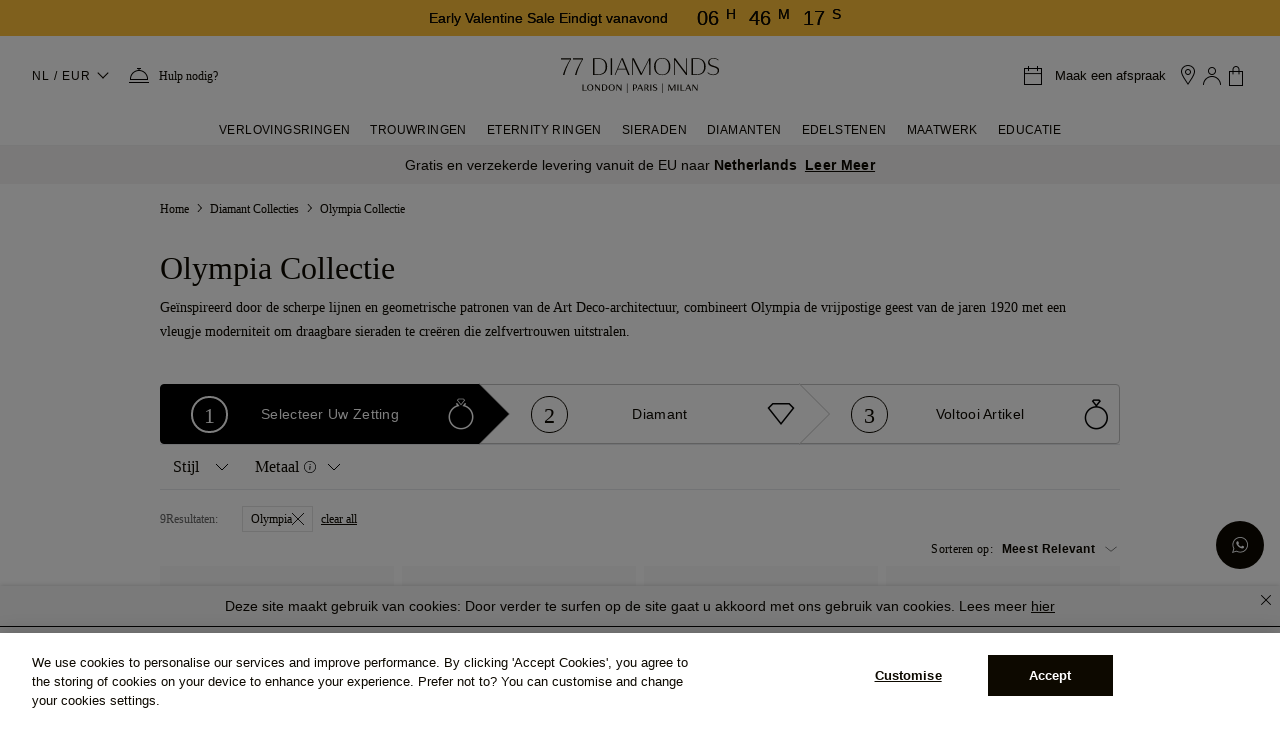

--- FILE ---
content_type: text/html;charset=UTF-8
request_url: https://www.77diamonds.com/nl/diamanten-collecties/olympia
body_size: 30461
content:
<!DOCTYPE html><html data-capo="" dir="ltr" lang="nl"><head><meta charset="utf-8"><meta name="viewport" content="width=device-width, initial-scale=1, maximum-scale=1"><link rel="stylesheet" href="/_nuxt/entry.BSG7Is9T.css" crossorigin=""><link rel="preload" as="font" crossorigin="" href="/fonts/plain/Plain-Light-AK.woff2"><link rel="preload" as="font" crossorigin="" href="/fonts/nunito-sans/nunito-sans-v4-latin-600.woff2"><link rel="preload" as="font" crossorigin="" href="/fonts/england/England-Hand-DB.woff2"><link rel="preload" as="font" crossorigin="" href="/fonts/Monotype-Corsiva/MTCORSVA.woff"><link rel="preload" as="font" crossorigin="" href="/fonts/Avant-Garde/ITCAvantGardeGothicLTDemi.ttf"><link rel="preload" as="font" crossorigin="" href="/fonts/helvetica/helvetica.ttf"><link rel="prefetch" as="image" type="image/png" href="/_nuxt/no_image_placeholder.Bx-yiuy_.png"><link rel="prefetch" as="image" type="image/png" href="/_nuxt/icon77.DE2TiZP9.png"><link rel="prefetch" as="image" type="image/png" href="/_nuxt/icon77_2x.BxA0HU6X.png"><link rel="prefetch" as="image" type="image/png" href="/_nuxt/shopicon.DfKKboqf.png"><link rel="prefetch" as="image" type="image/png" href="/_nuxt/shopicon_2x.CPSe3gMS.png"><link rel="prefetch" as="script" crossorigin="" href="/_nuxt/NoZoj6M7.js"><link rel="prefetch" as="script" crossorigin="" href="/_nuxt/SIQOZqyz.js"><link rel="prefetch" as="script" crossorigin="" href="/_nuxt/DN6Nzlrm.js"><link rel="prefetch" as="script" crossorigin="" href="/_nuxt/Bud2dqE0.js"><link rel="prefetch" as="style" crossorigin="" href="/_nuxt/Banner77.CmDvtJ5x.css"><link rel="prefetch" as="style" crossorigin="" href="/_nuxt/Image77.C9UsUTs7.css"><link rel="prefetch" as="script" crossorigin="" href="/_nuxt/DSW1Wk_R.js"><link rel="prefetch" as="script" crossorigin="" href="/_nuxt/BUeQpvjB.js"><link rel="prefetch" as="script" crossorigin="" href="/_nuxt/B5KNIXKP.js"><link rel="prefetch" as="script" crossorigin="" href="/_nuxt/Ckm94yqC.js"><link rel="prefetch" as="script" crossorigin="" href="/_nuxt/BvyJRFr0.js"><link rel="prefetch" as="script" crossorigin="" href="/_nuxt/l9ixdaIo.js"><link rel="prefetch" as="script" crossorigin="" href="/_nuxt/DX1Uchym.js"><link rel="prefetch" as="style" crossorigin="" href="/_nuxt/Loader.B28gLMqw.css"><link rel="prefetch" as="style" crossorigin="" href="/_nuxt/Collapse.DRhbQULi.css"><link rel="prefetch" as="style" crossorigin="" href="/_nuxt/Button77.CFZyTMBf.css"><link rel="prefetch" as="style" crossorigin="" href="/_nuxt/index.DeTziaRg.css"><link rel="prefetch" as="style" crossorigin="" href="/_nuxt/Popup.B3w3l5op.css"><link rel="prefetch" as="style" crossorigin="" href="/_nuxt/index.BqLlQNF0.css"><link rel="prefetch" as="style" crossorigin="" href="/_nuxt/googleTracking.DS96u0Za.css"><link rel="prefetch" as="style" crossorigin="" href="/_nuxt/SetStone.t4zckazT.css"><link rel="prefetch" as="script" crossorigin="" href="/_nuxt/DWHELUm-.js"><link rel="prefetch" as="script" crossorigin="" href="/_nuxt/BsEbegrT.js"><link rel="prefetch" as="script" crossorigin="" href="/_nuxt/CWkTf20s.js"><link rel="prefetch" as="script" crossorigin="" href="/_nuxt/Bi9Hk11y.js"><link rel="prefetch" as="script" crossorigin="" href="/_nuxt/M5OtGgcE.js"><link rel="prefetch" as="script" crossorigin="" href="/_nuxt/B4GT3bBt.js"><link rel="prefetch" as="script" crossorigin="" href="/_nuxt/LBhLPPCm.js"><link rel="prefetch" as="script" crossorigin="" href="/_nuxt/DUKQ16sV.js"><link rel="prefetch" as="script" crossorigin="" href="/_nuxt/DBqpdZjW.js"><link rel="prefetch" as="script" crossorigin="" href="/_nuxt/CZ4Ew6vd.js"><link rel="prefetch" as="script" crossorigin="" href="/_nuxt/C2LNgxTn.js"><link rel="prefetch" as="script" crossorigin="" href="/_nuxt/CIlaVrHo.js"><link rel="prefetch" as="script" crossorigin="" href="/_nuxt/Dd86RS0V.js"><link rel="prefetch" as="script" crossorigin="" href="/_nuxt/COmEb8XQ.js"><link rel="prefetch" as="script" crossorigin="" href="/_nuxt/DnJKGOkT.js"><link rel="prefetch" as="script" crossorigin="" href="/_nuxt/Cfg0J95k.js"><link rel="prefetch" as="script" crossorigin="" href="/_nuxt/BawRpALR.js"><link rel="prefetch" as="script" crossorigin="" href="/_nuxt/CB1Lbjb6.js"><link rel="prefetch" as="script" crossorigin="" href="/_nuxt/B73eMok5.js"><link rel="prefetch" as="script" crossorigin="" href="/_nuxt/viTuH4eQ.js"><link rel="prefetch" as="script" crossorigin="" href="/_nuxt/Bo5nGKYF.js"><link rel="prefetch" as="script" crossorigin="" href="/_nuxt/C78hBag1.js"><link rel="prefetch" as="script" crossorigin="" href="/_nuxt/DIYKVt3K.js"><link rel="prefetch" as="script" crossorigin="" href="/_nuxt/Cwi1DARt.js"><link rel="prefetch" as="script" crossorigin="" href="/_nuxt/OodVakTi.js"><link rel="prefetch" as="script" crossorigin="" href="/_nuxt/BfQb-OVU.js"><link rel="prefetch" as="script" crossorigin="" href="/_nuxt/CHnvKTEp.js"><link rel="prefetch" as="script" crossorigin="" href="/_nuxt/D9oh5daA.js"><link rel="prefetch" as="script" crossorigin="" href="/_nuxt/CYMLFbiU.js"><link rel="prefetch" as="script" crossorigin="" href="/_nuxt/KQuWaf5W.js"><link rel="prefetch" as="script" crossorigin="" href="/_nuxt/zP8-S0tK.js"><link rel="prefetch" as="script" crossorigin="" href="/_nuxt/CdHfnOej.js"><link rel="icon" href="https://cdn.77diamonds.com/images/NewImages/Icons/Favicon.png" type="image/x-icon"><link rel="apple-touch-icon" href="https://cdn.77diamonds.com/images/NewImages/Icons/77D_57x57.png" sizes="57x57"><link rel="apple-touch-icon" href="https://cdn.77diamonds.com/images/NewImages/Icons/77D_72x72.png" sizes="72x72"><link rel="apple-touch-icon" href="https://cdn.77diamonds.com/images/NewImages/Icons/77D_114x114.png" sizes="114x114"><link rel="apple-touch-icon" href="https://cdn.77diamonds.com/images/NewImages/Favicons/77D_144x144.png" sizes="144x144"><link rel="image_src" href="https://cdn.77diamonds.com/images/NewImages/Favicons/77D_144x144.png"><link rel="preconnect" href="https://api.checkout.com"><link rel="preconnect" href="https://devices.api.checkout.com"><link rel="preconnect" href="https://risk.checkout.com"><link rel="preconnect" href="https://api.sandbox.checkout.com"><link rel="preconnect" href="https://devices.api.sandbox.checkout.com"><link rel="preconnect" href="https://risk.sandbox.checkout.com"><style>:root{--swal2-container-padding: 0.625em;--swal2-backdrop: rgba(0, 0, 0, 0.4);--swal2-width: 32em;--swal2-padding: 0 0 1.25em;--swal2-border: none;--swal2-border-radius: 0.3125rem;--swal2-background: white;--swal2-color: #545454;--swal2-footer-border-color: #eee;--swal2-input-background: transparent;--swal2-validation-message-background: #f0f0f0;--swal2-validation-message-color: #666}[data-swal2-theme=dark]{--swal2-dark-theme-black: #19191a;--swal2-dark-theme-white: #e1e1e1;--swal2-background: var(--swal2-dark-theme-black);--swal2-color: var(--swal2-dark-theme-white);--swal2-footer-border-color: #555;--swal2-input-background: color-mix(in srgb, var(--swal2-dark-theme-black), var(--swal2-dark-theme-white) 10%);--swal2-validation-message-background: color-mix(in srgb, var(--swal2-dark-theme-black), var(--swal2-dark-theme-white) 10%);--swal2-validation-message-color: var(--swal2-dark-theme-white)}@media(prefers-color-scheme: dark){[data-swal2-theme=auto]{--swal2-dark-theme-black: #19191a;--swal2-dark-theme-white: #e1e1e1;--swal2-background: var(--swal2-dark-theme-black);--swal2-color: var(--swal2-dark-theme-white);--swal2-footer-border-color: #555;--swal2-input-background: color-mix(in srgb, var(--swal2-dark-theme-black), var(--swal2-dark-theme-white) 10%);--swal2-validation-message-background: color-mix(in srgb, var(--swal2-dark-theme-black), var(--swal2-dark-theme-white) 10%);--swal2-validation-message-color: var(--swal2-dark-theme-white)}}body.swal2-shown:not(.swal2-no-backdrop,.swal2-toast-shown){overflow:hidden}body.swal2-height-auto{height:auto !important}body.swal2-no-backdrop .swal2-container{background-color:rgba(0,0,0,0) !important;pointer-events:none}body.swal2-no-backdrop .swal2-container .swal2-popup{pointer-events:all}body.swal2-no-backdrop .swal2-container .swal2-modal{box-shadow:0 0 10px var(--swal2-backdrop)}body.swal2-toast-shown .swal2-container{box-sizing:border-box;width:360px;max-width:100%;background-color:rgba(0,0,0,0);pointer-events:none}body.swal2-toast-shown .swal2-container.swal2-top{inset:0 auto auto 50%;transform:translateX(-50%)}body.swal2-toast-shown .swal2-container.swal2-top-end,body.swal2-toast-shown .swal2-container.swal2-top-right{inset:0 0 auto auto}body.swal2-toast-shown .swal2-container.swal2-top-start,body.swal2-toast-shown .swal2-container.swal2-top-left{inset:0 auto auto 0}body.swal2-toast-shown .swal2-container.swal2-center-start,body.swal2-toast-shown .swal2-container.swal2-center-left{inset:50% auto auto 0;transform:translateY(-50%)}body.swal2-toast-shown .swal2-container.swal2-center{inset:50% auto auto 50%;transform:translate(-50%, -50%)}body.swal2-toast-shown .swal2-container.swal2-center-end,body.swal2-toast-shown .swal2-container.swal2-center-right{inset:50% 0 auto auto;transform:translateY(-50%)}body.swal2-toast-shown .swal2-container.swal2-bottom-start,body.swal2-toast-shown .swal2-container.swal2-bottom-left{inset:auto auto 0 0}body.swal2-toast-shown .swal2-container.swal2-bottom{inset:auto auto 0 50%;transform:translateX(-50%)}body.swal2-toast-shown .swal2-container.swal2-bottom-end,body.swal2-toast-shown .swal2-container.swal2-bottom-right{inset:auto 0 0 auto}@media print{body.swal2-shown:not(.swal2-no-backdrop,.swal2-toast-shown){overflow-y:scroll !important}body.swal2-shown:not(.swal2-no-backdrop,.swal2-toast-shown)>[aria-hidden=true]{display:none}body.swal2-shown:not(.swal2-no-backdrop,.swal2-toast-shown) .swal2-container{position:static !important}}div:where(.swal2-container){display:grid;position:fixed;z-index:1060;inset:0;box-sizing:border-box;grid-template-areas:"top-start     top            top-end" "center-start  center         center-end" "bottom-start  bottom-center  bottom-end";grid-template-rows:minmax(min-content, auto) minmax(min-content, auto) minmax(min-content, auto);height:100%;padding:var(--swal2-container-padding);overflow-x:hidden;transition:background-color .1s;-webkit-overflow-scrolling:touch}div:where(.swal2-container).swal2-backdrop-show,div:where(.swal2-container).swal2-noanimation{background:var(--swal2-backdrop)}div:where(.swal2-container).swal2-backdrop-hide{background:rgba(0,0,0,0) !important}div:where(.swal2-container).swal2-top-start,div:where(.swal2-container).swal2-center-start,div:where(.swal2-container).swal2-bottom-start{grid-template-columns:minmax(0, 1fr) auto auto}div:where(.swal2-container).swal2-top,div:where(.swal2-container).swal2-center,div:where(.swal2-container).swal2-bottom{grid-template-columns:auto minmax(0, 1fr) auto}div:where(.swal2-container).swal2-top-end,div:where(.swal2-container).swal2-center-end,div:where(.swal2-container).swal2-bottom-end{grid-template-columns:auto auto minmax(0, 1fr)}div:where(.swal2-container).swal2-top-start>.swal2-popup{align-self:start}div:where(.swal2-container).swal2-top>.swal2-popup{grid-column:2;place-self:start center}div:where(.swal2-container).swal2-top-end>.swal2-popup,div:where(.swal2-container).swal2-top-right>.swal2-popup{grid-column:3;place-self:start end}div:where(.swal2-container).swal2-center-start>.swal2-popup,div:where(.swal2-container).swal2-center-left>.swal2-popup{grid-row:2;align-self:center}div:where(.swal2-container).swal2-center>.swal2-popup{grid-column:2;grid-row:2;place-self:center center}div:where(.swal2-container).swal2-center-end>.swal2-popup,div:where(.swal2-container).swal2-center-right>.swal2-popup{grid-column:3;grid-row:2;place-self:center end}div:where(.swal2-container).swal2-bottom-start>.swal2-popup,div:where(.swal2-container).swal2-bottom-left>.swal2-popup{grid-column:1;grid-row:3;align-self:end}div:where(.swal2-container).swal2-bottom>.swal2-popup{grid-column:2;grid-row:3;place-self:end center}div:where(.swal2-container).swal2-bottom-end>.swal2-popup,div:where(.swal2-container).swal2-bottom-right>.swal2-popup{grid-column:3;grid-row:3;place-self:end end}div:where(.swal2-container).swal2-grow-row>.swal2-popup,div:where(.swal2-container).swal2-grow-fullscreen>.swal2-popup{grid-column:1/4;width:100%}div:where(.swal2-container).swal2-grow-column>.swal2-popup,div:where(.swal2-container).swal2-grow-fullscreen>.swal2-popup{grid-row:1/4;align-self:stretch}div:where(.swal2-container).swal2-no-transition{transition:none !important}div:where(.swal2-container) div:where(.swal2-popup){display:none;position:relative;box-sizing:border-box;grid-template-columns:minmax(0, 100%);width:var(--swal2-width);max-width:100%;padding:var(--swal2-padding);border:var(--swal2-border);border-radius:var(--swal2-border-radius);background:var(--swal2-background);color:var(--swal2-color);font-family:inherit;font-size:1rem}div:where(.swal2-container) div:where(.swal2-popup):focus{outline:none}div:where(.swal2-container) div:where(.swal2-popup).swal2-loading{overflow-y:hidden}div:where(.swal2-container) div:where(.swal2-popup).swal2-draggable{cursor:grab}div:where(.swal2-container) div:where(.swal2-popup).swal2-draggable div:where(.swal2-icon){cursor:grab}div:where(.swal2-container) div:where(.swal2-popup).swal2-dragging{cursor:grabbing}div:where(.swal2-container) div:where(.swal2-popup).swal2-dragging div:where(.swal2-icon){cursor:grabbing}div:where(.swal2-container) h2:where(.swal2-title){position:relative;max-width:100%;margin:0;padding:.8em 1em 0;color:inherit;font-size:1.875em;font-weight:600;text-align:center;text-transform:none;word-wrap:break-word;cursor:initial}div:where(.swal2-container) div:where(.swal2-actions){display:flex;z-index:1;box-sizing:border-box;flex-wrap:wrap;align-items:center;justify-content:center;width:auto;margin:1.25em auto 0;padding:0}div:where(.swal2-container) div:where(.swal2-actions):not(.swal2-loading) .swal2-styled[disabled]{opacity:.4}div:where(.swal2-container) div:where(.swal2-actions):not(.swal2-loading) .swal2-styled:hover{background-image:linear-gradient(rgba(0, 0, 0, 0.1), rgba(0, 0, 0, 0.1))}div:where(.swal2-container) div:where(.swal2-actions):not(.swal2-loading) .swal2-styled:active{background-image:linear-gradient(rgba(0, 0, 0, 0.2), rgba(0, 0, 0, 0.2))}div:where(.swal2-container) div:where(.swal2-loader){display:none;align-items:center;justify-content:center;width:2.2em;height:2.2em;margin:0 1.875em;animation:swal2-rotate-loading 1.5s linear 0s infinite normal;border-width:.25em;border-style:solid;border-radius:100%;border-color:#2778c4 rgba(0,0,0,0) #2778c4 rgba(0,0,0,0)}div:where(.swal2-container) button:where(.swal2-styled){margin:.3125em;padding:.625em 1.1em;transition:box-shadow .1s;box-shadow:0 0 0 3px rgba(0,0,0,0);font-weight:500}div:where(.swal2-container) button:where(.swal2-styled):not([disabled]){cursor:pointer}div:where(.swal2-container) button:where(.swal2-styled):where(.swal2-confirm){border:0;border-radius:.25em;background:initial;background-color:#7066e0;color:#fff;font-size:1em}div:where(.swal2-container) button:where(.swal2-styled):where(.swal2-confirm):focus-visible{box-shadow:0 0 0 3px rgba(112,102,224,.5)}div:where(.swal2-container) button:where(.swal2-styled):where(.swal2-deny){border:0;border-radius:.25em;background:initial;background-color:#dc3741;color:#fff;font-size:1em}div:where(.swal2-container) button:where(.swal2-styled):where(.swal2-deny):focus-visible{box-shadow:0 0 0 3px rgba(220,55,65,.5)}div:where(.swal2-container) button:where(.swal2-styled):where(.swal2-cancel){border:0;border-radius:.25em;background:initial;background-color:#6e7881;color:#fff;font-size:1em}div:where(.swal2-container) button:where(.swal2-styled):where(.swal2-cancel):focus-visible{box-shadow:0 0 0 3px rgba(110,120,129,.5)}div:where(.swal2-container) button:where(.swal2-styled).swal2-default-outline:focus-visible{box-shadow:0 0 0 3px rgba(100,150,200,.5)}div:where(.swal2-container) button:where(.swal2-styled):focus-visible{outline:none}div:where(.swal2-container) button:where(.swal2-styled)::-moz-focus-inner{border:0}div:where(.swal2-container) div:where(.swal2-footer){margin:1em 0 0;padding:1em 1em 0;border-top:1px solid var(--swal2-footer-border-color);color:inherit;font-size:1em;text-align:center;cursor:initial}div:where(.swal2-container) .swal2-timer-progress-bar-container{position:absolute;right:0;bottom:0;left:0;grid-column:auto !important;overflow:hidden;border-bottom-right-radius:var(--swal2-border-radius);border-bottom-left-radius:var(--swal2-border-radius)}div:where(.swal2-container) div:where(.swal2-timer-progress-bar){width:100%;height:.25em;background:rgba(0,0,0,.2)}div:where(.swal2-container) img:where(.swal2-image){max-width:100%;margin:2em auto 1em;cursor:initial}div:where(.swal2-container) button:where(.swal2-close){z-index:2;align-items:center;justify-content:center;width:1.2em;height:1.2em;margin-top:0;margin-right:0;margin-bottom:-1.2em;padding:0;overflow:hidden;transition:color .1s,box-shadow .1s;border:none;border-radius:var(--swal2-border-radius);background:rgba(0,0,0,0);color:#ccc;font-family:monospace;font-size:2.5em;cursor:pointer;justify-self:end}div:where(.swal2-container) button:where(.swal2-close):hover{transform:none;background:rgba(0,0,0,0);color:#f27474}div:where(.swal2-container) button:where(.swal2-close):focus-visible{outline:none;box-shadow:inset 0 0 0 3px rgba(100,150,200,.5)}div:where(.swal2-container) button:where(.swal2-close)::-moz-focus-inner{border:0}div:where(.swal2-container) div:where(.swal2-html-container){z-index:1;justify-content:center;margin:0;padding:1em 1.6em .3em;overflow:auto;color:inherit;font-size:1.125em;font-weight:normal;line-height:normal;text-align:center;word-wrap:break-word;word-break:break-word;cursor:initial}div:where(.swal2-container) input:where(.swal2-input),div:where(.swal2-container) input:where(.swal2-file),div:where(.swal2-container) textarea:where(.swal2-textarea),div:where(.swal2-container) select:where(.swal2-select),div:where(.swal2-container) div:where(.swal2-radio),div:where(.swal2-container) label:where(.swal2-checkbox){margin:1em 2em 3px}div:where(.swal2-container) input:where(.swal2-input),div:where(.swal2-container) input:where(.swal2-file),div:where(.swal2-container) textarea:where(.swal2-textarea){box-sizing:border-box;width:auto;transition:border-color .1s,box-shadow .1s;border:1px solid #d9d9d9;border-radius:.1875em;background:var(--swal2-input-background);box-shadow:inset 0 1px 1px rgba(0,0,0,.06),0 0 0 3px rgba(0,0,0,0);color:inherit;font-size:1.125em}div:where(.swal2-container) input:where(.swal2-input).swal2-inputerror,div:where(.swal2-container) input:where(.swal2-file).swal2-inputerror,div:where(.swal2-container) textarea:where(.swal2-textarea).swal2-inputerror{border-color:#f27474 !important;box-shadow:0 0 2px #f27474 !important}div:where(.swal2-container) input:where(.swal2-input):focus,div:where(.swal2-container) input:where(.swal2-file):focus,div:where(.swal2-container) textarea:where(.swal2-textarea):focus{border:1px solid #b4dbed;outline:none;box-shadow:inset 0 1px 1px rgba(0,0,0,.06),0 0 0 3px rgba(100,150,200,.5)}div:where(.swal2-container) input:where(.swal2-input)::placeholder,div:where(.swal2-container) input:where(.swal2-file)::placeholder,div:where(.swal2-container) textarea:where(.swal2-textarea)::placeholder{color:#ccc}div:where(.swal2-container) .swal2-range{margin:1em 2em 3px;background:var(--swal2-background)}div:where(.swal2-container) .swal2-range input{width:80%}div:where(.swal2-container) .swal2-range output{width:20%;color:inherit;font-weight:600;text-align:center}div:where(.swal2-container) .swal2-range input,div:where(.swal2-container) .swal2-range output{height:2.625em;padding:0;font-size:1.125em;line-height:2.625em}div:where(.swal2-container) .swal2-input{height:2.625em;padding:0 .75em}div:where(.swal2-container) .swal2-file{width:75%;margin-right:auto;margin-left:auto;background:var(--swal2-input-background);font-size:1.125em}div:where(.swal2-container) .swal2-textarea{height:6.75em;padding:.75em}div:where(.swal2-container) .swal2-select{min-width:50%;max-width:100%;padding:.375em .625em;background:var(--swal2-input-background);color:inherit;font-size:1.125em}div:where(.swal2-container) .swal2-radio,div:where(.swal2-container) .swal2-checkbox{align-items:center;justify-content:center;background:var(--swal2-background);color:inherit}div:where(.swal2-container) .swal2-radio label,div:where(.swal2-container) .swal2-checkbox label{margin:0 .6em;font-size:1.125em}div:where(.swal2-container) .swal2-radio input,div:where(.swal2-container) .swal2-checkbox input{flex-shrink:0;margin:0 .4em}div:where(.swal2-container) label:where(.swal2-input-label){display:flex;justify-content:center;margin:1em auto 0}div:where(.swal2-container) div:where(.swal2-validation-message){align-items:center;justify-content:center;margin:1em 0 0;padding:.625em;overflow:hidden;background:var(--swal2-validation-message-background);color:var(--swal2-validation-message-color);font-size:1em;font-weight:300}div:where(.swal2-container) div:where(.swal2-validation-message)::before{content:"!";display:inline-block;width:1.5em;min-width:1.5em;height:1.5em;margin:0 .625em;border-radius:50%;background-color:#f27474;color:#fff;font-weight:600;line-height:1.5em;text-align:center}div:where(.swal2-container) .swal2-progress-steps{flex-wrap:wrap;align-items:center;max-width:100%;margin:1.25em auto;padding:0;background:rgba(0,0,0,0);font-weight:600}div:where(.swal2-container) .swal2-progress-steps li{display:inline-block;position:relative}div:where(.swal2-container) .swal2-progress-steps .swal2-progress-step{z-index:20;flex-shrink:0;width:2em;height:2em;border-radius:2em;background:#2778c4;color:#fff;line-height:2em;text-align:center}div:where(.swal2-container) .swal2-progress-steps .swal2-progress-step.swal2-active-progress-step{background:#2778c4}div:where(.swal2-container) .swal2-progress-steps .swal2-progress-step.swal2-active-progress-step~.swal2-progress-step{background:#add8e6;color:#fff}div:where(.swal2-container) .swal2-progress-steps .swal2-progress-step.swal2-active-progress-step~.swal2-progress-step-line{background:#add8e6}div:where(.swal2-container) .swal2-progress-steps .swal2-progress-step-line{z-index:10;flex-shrink:0;width:2.5em;height:.4em;margin:0 -1px;background:#2778c4}div:where(.swal2-icon){position:relative;box-sizing:content-box;justify-content:center;width:5em;height:5em;margin:2.5em auto .6em;border:.25em solid rgba(0,0,0,0);border-radius:50%;border-color:#000;font-family:inherit;line-height:5em;cursor:default;user-select:none}div:where(.swal2-icon) .swal2-icon-content{display:flex;align-items:center;font-size:3.75em}div:where(.swal2-icon).swal2-error{border-color:#f27474;color:#f27474}div:where(.swal2-icon).swal2-error .swal2-x-mark{position:relative;flex-grow:1}div:where(.swal2-icon).swal2-error [class^=swal2-x-mark-line]{display:block;position:absolute;top:2.3125em;width:2.9375em;height:.3125em;border-radius:.125em;background-color:#f27474}div:where(.swal2-icon).swal2-error [class^=swal2-x-mark-line][class$=left]{left:1.0625em;transform:rotate(45deg)}div:where(.swal2-icon).swal2-error [class^=swal2-x-mark-line][class$=right]{right:1em;transform:rotate(-45deg)}div:where(.swal2-icon).swal2-error.swal2-icon-show{animation:swal2-animate-error-icon .5s}div:where(.swal2-icon).swal2-error.swal2-icon-show .swal2-x-mark{animation:swal2-animate-error-x-mark .5s}div:where(.swal2-icon).swal2-warning{border-color:#f8bb86;color:#f8bb86}div:where(.swal2-icon).swal2-warning.swal2-icon-show{animation:swal2-animate-error-icon .5s}div:where(.swal2-icon).swal2-warning.swal2-icon-show .swal2-icon-content{animation:swal2-animate-i-mark .5s}div:where(.swal2-icon).swal2-info{border-color:#3fc3ee;color:#3fc3ee}div:where(.swal2-icon).swal2-info.swal2-icon-show{animation:swal2-animate-error-icon .5s}div:where(.swal2-icon).swal2-info.swal2-icon-show .swal2-icon-content{animation:swal2-animate-i-mark .8s}div:where(.swal2-icon).swal2-question{border-color:#87adbd;color:#87adbd}div:where(.swal2-icon).swal2-question.swal2-icon-show{animation:swal2-animate-error-icon .5s}div:where(.swal2-icon).swal2-question.swal2-icon-show .swal2-icon-content{animation:swal2-animate-question-mark .8s}div:where(.swal2-icon).swal2-success{border-color:#a5dc86;color:#a5dc86}div:where(.swal2-icon).swal2-success [class^=swal2-success-circular-line]{position:absolute;width:3.75em;height:7.5em;border-radius:50%}div:where(.swal2-icon).swal2-success [class^=swal2-success-circular-line][class$=left]{top:-0.4375em;left:-2.0635em;transform:rotate(-45deg);transform-origin:3.75em 3.75em;border-radius:7.5em 0 0 7.5em}div:where(.swal2-icon).swal2-success [class^=swal2-success-circular-line][class$=right]{top:-0.6875em;left:1.875em;transform:rotate(-45deg);transform-origin:0 3.75em;border-radius:0 7.5em 7.5em 0}div:where(.swal2-icon).swal2-success .swal2-success-ring{position:absolute;z-index:2;top:-0.25em;left:-0.25em;box-sizing:content-box;width:100%;height:100%;border:.25em solid rgba(165,220,134,.3);border-radius:50%}div:where(.swal2-icon).swal2-success .swal2-success-fix{position:absolute;z-index:1;top:.5em;left:1.625em;width:.4375em;height:5.625em;transform:rotate(-45deg)}div:where(.swal2-icon).swal2-success [class^=swal2-success-line]{display:block;position:absolute;z-index:2;height:.3125em;border-radius:.125em;background-color:#a5dc86}div:where(.swal2-icon).swal2-success [class^=swal2-success-line][class$=tip]{top:2.875em;left:.8125em;width:1.5625em;transform:rotate(45deg)}div:where(.swal2-icon).swal2-success [class^=swal2-success-line][class$=long]{top:2.375em;right:.5em;width:2.9375em;transform:rotate(-45deg)}div:where(.swal2-icon).swal2-success.swal2-icon-show .swal2-success-line-tip{animation:swal2-animate-success-line-tip .75s}div:where(.swal2-icon).swal2-success.swal2-icon-show .swal2-success-line-long{animation:swal2-animate-success-line-long .75s}div:where(.swal2-icon).swal2-success.swal2-icon-show .swal2-success-circular-line-right{animation:swal2-rotate-success-circular-line 4.25s ease-in}[class^=swal2]{-webkit-tap-highlight-color:rgba(0,0,0,0)}.swal2-show{animation:swal2-show .3s}.swal2-hide{animation:swal2-hide .15s forwards}.swal2-noanimation{transition:none}.swal2-scrollbar-measure{position:absolute;top:-9999px;width:50px;height:50px;overflow:scroll}.swal2-rtl .swal2-close{margin-right:initial;margin-left:0}.swal2-rtl .swal2-timer-progress-bar{right:0;left:auto}.swal2-toast{box-sizing:border-box;grid-column:1/4 !important;grid-row:1/4 !important;grid-template-columns:min-content auto min-content;padding:1em;overflow-y:hidden;background:#fff;box-shadow:0 0 1px rgba(0,0,0,.075),0 1px 2px rgba(0,0,0,.075),1px 2px 4px rgba(0,0,0,.075),1px 3px 8px rgba(0,0,0,.075),2px 4px 16px rgba(0,0,0,.075);pointer-events:all}.swal2-toast>*{grid-column:2}.swal2-toast h2:where(.swal2-title){margin:.5em 1em;padding:0;font-size:1em;text-align:initial}.swal2-toast .swal2-loading{justify-content:center}.swal2-toast input:where(.swal2-input){height:2em;margin:.5em;font-size:1em}.swal2-toast .swal2-validation-message{font-size:1em}.swal2-toast div:where(.swal2-footer){margin:.5em 0 0;padding:.5em 0 0;font-size:.8em}.swal2-toast button:where(.swal2-close){grid-column:3/3;grid-row:1/99;align-self:center;width:.8em;height:.8em;margin:0;font-size:2em}.swal2-toast div:where(.swal2-html-container){margin:.5em 1em;padding:0;overflow:initial;font-size:1em;text-align:initial}.swal2-toast div:where(.swal2-html-container):empty{padding:0}.swal2-toast .swal2-loader{grid-column:1;grid-row:1/99;align-self:center;width:2em;height:2em;margin:.25em}.swal2-toast .swal2-icon{grid-column:1;grid-row:1/99;align-self:center;width:2em;min-width:2em;height:2em;margin:0 .5em 0 0}.swal2-toast .swal2-icon .swal2-icon-content{display:flex;align-items:center;font-size:1.8em;font-weight:bold}.swal2-toast .swal2-icon.swal2-success .swal2-success-ring{width:2em;height:2em}.swal2-toast .swal2-icon.swal2-error [class^=swal2-x-mark-line]{top:.875em;width:1.375em}.swal2-toast .swal2-icon.swal2-error [class^=swal2-x-mark-line][class$=left]{left:.3125em}.swal2-toast .swal2-icon.swal2-error [class^=swal2-x-mark-line][class$=right]{right:.3125em}.swal2-toast div:where(.swal2-actions){justify-content:flex-start;height:auto;margin:0;margin-top:.5em;padding:0 .5em}.swal2-toast button:where(.swal2-styled){margin:.25em .5em;padding:.4em .6em;font-size:1em}.swal2-toast .swal2-success{border-color:#a5dc86}.swal2-toast .swal2-success [class^=swal2-success-circular-line]{position:absolute;width:1.6em;height:3em;border-radius:50%}.swal2-toast .swal2-success [class^=swal2-success-circular-line][class$=left]{top:-0.8em;left:-0.5em;transform:rotate(-45deg);transform-origin:2em 2em;border-radius:4em 0 0 4em}.swal2-toast .swal2-success [class^=swal2-success-circular-line][class$=right]{top:-0.25em;left:.9375em;transform-origin:0 1.5em;border-radius:0 4em 4em 0}.swal2-toast .swal2-success .swal2-success-ring{width:2em;height:2em}.swal2-toast .swal2-success .swal2-success-fix{top:0;left:.4375em;width:.4375em;height:2.6875em}.swal2-toast .swal2-success [class^=swal2-success-line]{height:.3125em}.swal2-toast .swal2-success [class^=swal2-success-line][class$=tip]{top:1.125em;left:.1875em;width:.75em}.swal2-toast .swal2-success [class^=swal2-success-line][class$=long]{top:.9375em;right:.1875em;width:1.375em}.swal2-toast .swal2-success.swal2-icon-show .swal2-success-line-tip{animation:swal2-toast-animate-success-line-tip .75s}.swal2-toast .swal2-success.swal2-icon-show .swal2-success-line-long{animation:swal2-toast-animate-success-line-long .75s}.swal2-toast.swal2-show{animation:swal2-toast-show .5s}.swal2-toast.swal2-hide{animation:swal2-toast-hide .1s forwards}@keyframes swal2-show{0%{transform:scale(0.7)}45%{transform:scale(1.05)}80%{transform:scale(0.95)}100%{transform:scale(1)}}@keyframes swal2-hide{0%{transform:scale(1);opacity:1}100%{transform:scale(0.5);opacity:0}}@keyframes swal2-animate-success-line-tip{0%{top:1.1875em;left:.0625em;width:0}54%{top:1.0625em;left:.125em;width:0}70%{top:2.1875em;left:-0.375em;width:3.125em}84%{top:3em;left:1.3125em;width:1.0625em}100%{top:2.8125em;left:.8125em;width:1.5625em}}@keyframes swal2-animate-success-line-long{0%{top:3.375em;right:2.875em;width:0}65%{top:3.375em;right:2.875em;width:0}84%{top:2.1875em;right:0;width:3.4375em}100%{top:2.375em;right:.5em;width:2.9375em}}@keyframes swal2-rotate-success-circular-line{0%{transform:rotate(-45deg)}5%{transform:rotate(-45deg)}12%{transform:rotate(-405deg)}100%{transform:rotate(-405deg)}}@keyframes swal2-animate-error-x-mark{0%{margin-top:1.625em;transform:scale(0.4);opacity:0}50%{margin-top:1.625em;transform:scale(0.4);opacity:0}80%{margin-top:-0.375em;transform:scale(1.15)}100%{margin-top:0;transform:scale(1);opacity:1}}@keyframes swal2-animate-error-icon{0%{transform:rotateX(100deg);opacity:0}100%{transform:rotateX(0deg);opacity:1}}@keyframes swal2-rotate-loading{0%{transform:rotate(0deg)}100%{transform:rotate(360deg)}}@keyframes swal2-animate-question-mark{0%{transform:rotateY(-360deg)}100%{transform:rotateY(0)}}@keyframes swal2-animate-i-mark{0%{transform:rotateZ(45deg);opacity:0}25%{transform:rotateZ(-25deg);opacity:.4}50%{transform:rotateZ(15deg);opacity:.8}75%{transform:rotateZ(-5deg);opacity:1}100%{transform:rotateX(0);opacity:1}}@keyframes swal2-toast-show{0%{transform:translateY(-0.625em) rotateZ(2deg)}33%{transform:translateY(0) rotateZ(-2deg)}66%{transform:translateY(0.3125em) rotateZ(2deg)}100%{transform:translateY(0) rotateZ(0deg)}}@keyframes swal2-toast-hide{100%{transform:rotateZ(1deg);opacity:0}}@keyframes swal2-toast-animate-success-line-tip{0%{top:.5625em;left:.0625em;width:0}54%{top:.125em;left:.125em;width:0}70%{top:.625em;left:-0.25em;width:1.625em}84%{top:1.0625em;left:.75em;width:.5em}100%{top:1.125em;left:.1875em;width:.75em}}@keyframes swal2-toast-animate-success-line-long{0%{top:1.625em;right:1.375em;width:0}65%{top:1.25em;right:.9375em;width:0}84%{top:.9375em;right:0;width:1.125em}100%{top:.9375em;right:.1875em;width:1.375em}}</style><link rel="modulepreload" as="script" crossorigin="" href="https://www.77diamonds.com/_nuxt/8gfXHVnj.js"><link rel="modulepreload" as="script" crossorigin="" href="https://www.77diamonds.com/_nuxt/DITlPqCk.js"><link rel="stylesheet" crossorigin="" href="https://www.77diamonds.com/_nuxt/Image77.C9UsUTs7.css"><link rel="stylesheet" crossorigin="" href="https://www.77diamonds.com/_nuxt/Button77.CFZyTMBf.css"><link rel="modulepreload" as="script" crossorigin="" href="https://www.77diamonds.com/_nuxt/BNdBgwJd.js"><link rel="stylesheet" crossorigin="" href="https://www.77diamonds.com/_nuxt/index.BqLlQNF0.css"><link rel="stylesheet" crossorigin="" href="https://www.77diamonds.com/_nuxt/Popup.B3w3l5op.css"><link rel="modulepreload" as="script" crossorigin="" href="https://www.77diamonds.com/_nuxt/DsFpwrqK.js"><link rel="stylesheet" crossorigin="" href="https://www.77diamonds.com/_nuxt/navigation.BPw86SQB.css"><link rel="modulepreload" as="script" crossorigin="" href="https://www.77diamonds.com/_nuxt/DYQM66cQ.js"><link rel="stylesheet" crossorigin="" href="https://www.77diamonds.com/_nuxt/Banner77.CmDvtJ5x.css"><link rel="modulepreload" as="script" crossorigin="" href="https://www.77diamonds.com/_nuxt/BQlS6VNv.js"><link rel="modulepreload" as="script" crossorigin="" href="https://www.77diamonds.com/_nuxt/AkSm8igA.js"><link rel="stylesheet" crossorigin="" href="https://www.77diamonds.com/_nuxt/SetStone.t4zckazT.css"><link rel="modulepreload" as="script" crossorigin="" href="https://www.77diamonds.com/_nuxt/BBsLz-Iw.js"><link rel="modulepreload" as="script" crossorigin="" href="https://www.77diamonds.com/_nuxt/BuaAd4Db.js"><link rel="stylesheet" crossorigin="" href="https://www.77diamonds.com/_nuxt/KustomerForm.DqkPvPsj.css"><link rel="modulepreload" as="script" crossorigin="" href="https://www.77diamonds.com/_nuxt/D9R2EPDW.js"><link rel="stylesheet" crossorigin="" href="https://www.77diamonds.com/_nuxt/index.BUTqjcyp.css"><link rel="modulepreload" as="script" crossorigin="" href="https://www.77diamonds.com/_nuxt/BPg81ciW.js"><link rel="stylesheet" crossorigin="" href="https://www.77diamonds.com/_nuxt/ExtraDetailsAccordions.mMtoCRNP.css"><link rel="modulepreload" as="script" crossorigin="" href="https://www.77diamonds.com/_nuxt/8Ht98cfe.js"><link rel="stylesheet" crossorigin="" href="https://www.77diamonds.com/_nuxt/Video360.BeuePPky.css"><link rel="modulepreload" as="script" crossorigin="" href="https://www.77diamonds.com/_nuxt/DmIye-Zx.js"><link rel="stylesheet" crossorigin="" href="https://www.77diamonds.com/_nuxt/Carousel.CcYK73Ub.css"><link rel="modulepreload" as="script" crossorigin="" href="https://www.77diamonds.com/_nuxt/Da5YkOEU.js"><link rel="stylesheet" crossorigin="" href="https://www.77diamonds.com/_nuxt/_...Ce_W810G.css"><style>.fpycm0w{border:0;clip:rect(0 0 0 0);height:1px;margin:-1px;overflow:hidden;padding:0;position:absolute;white-space:nowrap;width:1px;word-wrap:normal}.f96or0t{width:100%}.f1mgyl9u{position:relative}.fl8qkup{margin:0}.fw4djxb{-webkit-text-fill-color:transparent !important;background:transparent !important;border:0 solid transparent !important;box-shadow:none;caret-color:transparent !important;color:transparent !important;display:flex;font-family:monospace;font-size:60px;height:100%;inset:0;letter-spacing:28px;line-height:1;opacity:0 !important;outline:0 solid transparent !important;padding:0;pointer-events:all;position:absolute;user-select:none;width:100%}.fw4djxb::selection{background-color:transparent !important}@keyframes f12ak0yf{0%,100%{opacity:1}50%{opacity:0}}.f1sl7r8r{animation:f12ak0yf 1s infinite;color:inherit !important}.f16aq2v4{color:inherit !important}.fkrt5zv{align-items:center;display:flex;height:100%;justify-content:center;left:0;position:fixed;top:0;width:100%;z-index:2147483647}.f1hw3vf8{background-color:#000000;height:100%;left:0;opacity:0.6;position:absolute;top:0;width:100%}@keyframes f1xv63kc{from{transform:translateY(100%)}to{transform:translateY(0)}}@keyframes f1my9vqk{from{transform:translateY(0)}to{transform:translateY(100%)}}@keyframes f1r8wx1s{from{opacity:0}to{opacity:0.6}}@keyframes f1ha2z0w{from{opacity:0.6}to{opacity:0}}.fy1v2o0{border:none;height:100%;width:100%}.f1p30cfw{background-color:transparent;border:0;cursor:pointer;font:inherit;font-size:100%;list-style:none;list-style-type:none;margin:0;padding:0;text-indent:0;vertical-align:baseline}.f1n0bho5{border:0;font:inherit;font-size:100%;list-style:none;list-style-type:none;margin:0;padding:0;text-indent:0;vertical-align:baseline}.fxx4ezk{background-color:white;border:1px solid #ccc;border-radius:4px;box-shadow:0 2px 5px rgba(0, 0, 0, 0.15);list-style:none;margin:0;padding:0;position:relative;z-index:2147483647}.f1iyvfpf{box-sizing:border-box}.f1iyvfpf *, *::before, *::after{box-sizing:inherit}.f11ow8p9{opacity:1;transition:opacity .5s}@media (prefers-reduced-motion){.f11ow8p9{transition:none}}.f1dt66z0{opacity:0;transition:opacity .5s}@media (prefers-reduced-motion){.f1dt66z0{transition:none}}.f1haqsss{background:#F4F2F2 !important;max-width:580px}.f1p7t0xg{appearance:none;background:none;border:none;color:inherit;cursor:pointer;display:block;font:inherit;height:auto;margin:0;padding:0;text-align:start;width:100%}</style><style>.vue-slider-dot{position:absolute;transition:all 0s;z-index:5}.vue-slider-dot:focus{outline:none}.vue-slider-dot-tooltip{position:absolute;visibility:hidden}.vue-slider-dot-hover:hover .vue-slider-dot-tooltip,.vue-slider-dot-tooltip-show{visibility:visible}.vue-slider-dot-tooltip-top{top:-10px;left:50%;transform:translate(-50%,-100%)}.vue-slider-dot-tooltip-bottom{bottom:-10px;left:50%;transform:translate(-50%,100%)}.vue-slider-dot-tooltip-left{left:-10px;top:50%;transform:translate(-100%,-50%)}.vue-slider-dot-tooltip-right{right:-10px;top:50%;transform:translate(100%,-50%)}.vue-slider-marks{position:relative;width:100%;height:100%}.vue-slider-mark{position:absolute;z-index:1}.vue-slider-ltr .vue-slider-mark,.vue-slider-rtl .vue-slider-mark{width:0;height:100%;top:50%}.vue-slider-ltr .vue-slider-mark-step,.vue-slider-rtl .vue-slider-mark-step{top:0}.vue-slider-ltr .vue-slider-mark-label,.vue-slider-rtl .vue-slider-mark-label{top:100%;margin-top:10px}.vue-slider-ltr .vue-slider-mark{transform:translate(-50%,-50%)}.vue-slider-ltr .vue-slider-mark-step{left:0}.vue-slider-ltr .vue-slider-mark-label{left:50%;transform:translate(-50%)}.vue-slider-rtl .vue-slider-mark{transform:translate(50%,-50%)}.vue-slider-rtl .vue-slider-mark-step{right:0}.vue-slider-rtl .vue-slider-mark-label{right:50%;transform:translate(50%)}.vue-slider-ttb .vue-slider-mark,.vue-slider-btt .vue-slider-mark{width:100%;height:0;left:50%}.vue-slider-ttb .vue-slider-mark-step,.vue-slider-btt .vue-slider-mark-step{left:0}.vue-slider-ttb .vue-slider-mark-label,.vue-slider-btt .vue-slider-mark-label{left:100%;margin-left:10px}.vue-slider-btt .vue-slider-mark{transform:translate(-50%,50%)}.vue-slider-btt .vue-slider-mark-step{top:0}.vue-slider-btt .vue-slider-mark-label{top:50%;transform:translateY(-50%)}.vue-slider-ttb .vue-slider-mark{transform:translate(-50%,-50%)}.vue-slider-ttb .vue-slider-mark-step{bottom:0}.vue-slider-ttb .vue-slider-mark-label{bottom:50%;transform:translateY(50%)}.vue-slider-mark-step,.vue-slider-mark-label{position:absolute}.vue-slider-disabled{opacity:.5;cursor:not-allowed}.vue-slider-rail{background-color:#ccc;border-radius:15px}.vue-slider-process{background-color:#3498db;border-radius:15px}.vue-slider-mark{z-index:4}.vue-slider-mark:first-child .vue-slider-mark-step,.vue-slider-mark:last-child .vue-slider-mark-step{display:none}.vue-slider-mark-step{width:100%;height:100%;border-radius:50%;background-color:#00000029}.vue-slider-mark-label{font-size:14px;white-space:nowrap}.vue-slider-dot-handle{cursor:pointer;width:100%;height:100%;border-radius:50%;background-color:#fff;box-sizing:border-box;box-shadow:.5px .5px 2px 1px #00000052}.vue-slider-dot-handle-focus{box-shadow:0 0 1px 2px #3498db5c}.vue-slider-dot-handle-disabled{cursor:not-allowed;background-color:#ccc}.vue-slider-dot-tooltip-inner{font-size:14px;white-space:nowrap;padding:2px 5px;min-width:20px;text-align:center;color:#fff;border-radius:5px;border-color:#3498db;background-color:#3498db;box-sizing:content-box}.vue-slider-dot-tooltip-inner:after{content:"";position:absolute}.vue-slider-dot-tooltip-inner-top:after{top:100%;left:50%;transform:translate(-50%);height:0;width:0;border-color:transparent;border-style:solid;border-width:5px;border-top-color:inherit}.vue-slider-dot-tooltip-inner-bottom:after{bottom:100%;left:50%;transform:translate(-50%);height:0;width:0;border-color:transparent;border-style:solid;border-width:5px;border-bottom-color:inherit}.vue-slider-dot-tooltip-inner-left:after{left:100%;top:50%;transform:translateY(-50%);height:0;width:0;border-color:transparent;border-style:solid;border-width:5px;border-left-color:inherit}.vue-slider-dot-tooltip-inner-right:after{right:100%;top:50%;transform:translateY(-50%);height:0;width:0;border-color:transparent;border-style:solid;border-width:5px;border-right-color:inherit}.vue-slider-dot-tooltip-wrapper{opacity:0;transition:all .3s}.vue-slider-dot-tooltip-wrapper-show{opacity:1}.vue-slider{position:relative;box-sizing:content-box;-webkit-user-select:none;user-select:none;display:block;-webkit-tap-highlight-color:rgba(0,0,0,0)}.vue-slider-rail{position:relative;width:100%;height:100%;transition-property:width,height,left,right,top,bottom}.vue-slider-process{position:absolute;z-index:1}</style><style id="onetrust-style">#onetrust-banner-sdk .onetrust-vendors-list-handler{cursor:pointer;color:#1f96db;font-size:inherit;font-weight:bold;text-decoration:none;margin-left:5px}#onetrust-banner-sdk .onetrust-vendors-list-handler:hover{color:#1f96db}#onetrust-banner-sdk:focus{outline:2px solid #000;outline-offset:-2px}#onetrust-banner-sdk a:focus{outline:2px solid #000}#onetrust-banner-sdk #onetrust-accept-btn-handler,#onetrust-banner-sdk #onetrust-reject-all-handler,#onetrust-banner-sdk #onetrust-pc-btn-handler{outline-offset:1px}#onetrust-banner-sdk.ot-bnr-w-logo .ot-bnr-logo{height:64px;width:64px}#onetrust-banner-sdk #onetrust-policy svg,#onetrust-banner-sdk .banner-option svg{height:13px;width:13px;margin-left:1px}#onetrust-banner-sdk .ot-tcf2-vendor-count.ot-text-bold{font-weight:bold}#onetrust-banner-sdk .ot-button-order-0{order:0}#onetrust-banner-sdk .ot-button-order-1{order:1}#onetrust-banner-sdk .ot-button-order-2{order:2}#onetrust-banner-sdk #onetrust-close-btn-container svg{height:10px;width:10px;pointer-events:none}#onetrust-banner-sdk .ot-close-icon,#onetrust-pc-sdk .ot-close-icon,#ot-sync-ntfy .ot-close-icon{background-size:contain;background-repeat:no-repeat;background-position:center;height:12px;width:12px}#onetrust-banner-sdk .powered-by-logo,#onetrust-banner-sdk .ot-pc-footer-logo a,#onetrust-pc-sdk .powered-by-logo,#onetrust-pc-sdk .ot-pc-footer-logo a,#ot-sync-ntfy .powered-by-logo,#ot-sync-ntfy .ot-pc-footer-logo a{background-size:contain;background-repeat:no-repeat;background-position:center;height:25px;width:152px;display:block;text-decoration:none;font-size:.75em}#onetrust-banner-sdk .powered-by-logo:hover,#onetrust-banner-sdk .ot-pc-footer-logo a:hover,#onetrust-pc-sdk .powered-by-logo:hover,#onetrust-pc-sdk .ot-pc-footer-logo a:hover,#ot-sync-ntfy .powered-by-logo:hover,#ot-sync-ntfy .ot-pc-footer-logo a:hover{color:#565656}#onetrust-banner-sdk h3 *,#onetrust-banner-sdk h4 *,#onetrust-banner-sdk h6 *,#onetrust-banner-sdk button *,#onetrust-banner-sdk a[data-parent-id] *,#onetrust-banner-sdk p[role=heading] *,#onetrust-pc-sdk h3 *,#onetrust-pc-sdk h4 *,#onetrust-pc-sdk h6 *,#onetrust-pc-sdk button *,#onetrust-pc-sdk a[data-parent-id] *,#onetrust-pc-sdk p[role=heading] *,#ot-sync-ntfy h3 *,#ot-sync-ntfy h4 *,#ot-sync-ntfy h6 *,#ot-sync-ntfy button *,#ot-sync-ntfy a[data-parent-id] *,#ot-sync-ntfy p[role=heading] *{font-size:inherit;font-weight:inherit;color:inherit}#onetrust-banner-sdk .ot-hide,#onetrust-pc-sdk .ot-hide,#ot-sync-ntfy .ot-hide{display:none !important}#onetrust-banner-sdk button.ot-link-btn:hover,#onetrust-pc-sdk button.ot-link-btn:hover,#ot-sync-ntfy button.ot-link-btn:hover{text-decoration:underline;opacity:1}#onetrust-pc-sdk .ot-sdk-row .ot-sdk-column{padding:0}#onetrust-pc-sdk .ot-sdk-container{padding-right:0}#onetrust-pc-sdk .ot-sdk-row{flex-direction:initial;width:100%}#onetrust-pc-sdk [type=checkbox]:checked,#onetrust-pc-sdk [type=checkbox]:not(:checked){pointer-events:initial}#onetrust-pc-sdk [type=checkbox]:disabled+label::before,#onetrust-pc-sdk [type=checkbox]:disabled+label:after,#onetrust-pc-sdk [type=checkbox]:disabled+label{pointer-events:none;opacity:.8}#onetrust-pc-sdk #vendor-list-content{transform:translate3d(0, 0, 0)}#onetrust-pc-sdk li input[type=checkbox]{z-index:1}#onetrust-pc-sdk li .ot-checkbox label{z-index:2}#onetrust-pc-sdk li .ot-checkbox input[type=checkbox]{height:auto;width:auto}#onetrust-pc-sdk li .host-title a,#onetrust-pc-sdk li .ot-host-name a,#onetrust-pc-sdk li .accordion-text,#onetrust-pc-sdk li .ot-acc-txt{z-index:2;position:relative}#onetrust-pc-sdk input{margin:3px .1ex}#onetrust-pc-sdk .pc-logo,#onetrust-pc-sdk .ot-pc-logo{height:60px;width:180px;background-position:center;background-size:contain;background-repeat:no-repeat;display:inline-flex;justify-content:center;align-items:center}#onetrust-pc-sdk .pc-logo img,#onetrust-pc-sdk .ot-pc-logo img{max-height:100%;max-width:100%}#onetrust-pc-sdk .pc-logo svg,#onetrust-pc-sdk .ot-pc-logo svg{height:60px;width:180px}#onetrust-pc-sdk #close-pc-btn-handler>svg{margin:auto;display:block;height:12px;width:12px}#onetrust-pc-sdk #ot-pc-desc svg{height:13px;width:13px;margin-left:-7px;vertical-align:baseline;margin-right:3px}#onetrust-pc-sdk .screen-reader-only,#onetrust-pc-sdk .ot-scrn-rdr,.ot-sdk-cookie-policy .screen-reader-only,.ot-sdk-cookie-policy .ot-scrn-rdr{border:0;clip:rect(0 0 0 0);height:1px;margin:-1px;overflow:hidden;padding:0;position:absolute;width:1px}#onetrust-pc-sdk.ot-fade-in,.onetrust-pc-dark-filter.ot-fade-in,#onetrust-banner-sdk.ot-fade-in,.ot-confirm-dialog-overlay.ot-fade-in{animation-name:onetrust-fade-in;animation-duration:400ms;animation-timing-function:ease-in-out}#onetrust-pc-sdk.ot-hide{display:none !important}.onetrust-pc-dark-filter.ot-hide{display:none !important}#ot-sdk-btn.ot-sdk-show-settings,#ot-sdk-btn.optanon-show-settings{color:#fff;background-color:#468254;height:auto;white-space:normal;word-wrap:break-word;padding:.8em 2em;font-size:.8em;line-height:1.2;cursor:pointer;-moz-transition:.1s ease;-o-transition:.1s ease;-webkit-transition:1s ease;transition:.1s ease}#ot-sdk-btn.ot-sdk-show-settings:hover,#ot-sdk-btn.optanon-show-settings:hover{color:#fff;background-color:#2c6415}#ot-sdk-btn.ot-sdk-show-settings:active,#ot-sdk-btn.optanon-show-settings:active{color:#fff;background-color:#2c6415;border:1px solid rgba(162,192,169,.5)}.onetrust-pc-dark-filter{background:rgba(0,0,0,.5);z-index:2147483646;width:100%;height:100%;overflow:hidden;position:fixed;top:0;bottom:0;left:0}@keyframes onetrust-fade-in{0%{opacity:0}100%{opacity:1}}.ot-cookie-label{text-decoration:underline}@media only screen and (min-width: 426px)and (max-width: 896px)and (orientation: landscape){#onetrust-pc-sdk p{font-size:.75em}}#onetrust-banner-sdk .banner-option-input:focus+label{outline:1px solid #000;outline-style:auto}.category-vendors-list-handler+a:focus,.category-vendors-list-handler+a:focus-visible{outline:2px solid #000}#onetrust-pc-sdk .ot-userid-title{margin-top:10px}#onetrust-pc-sdk .ot-userid-title>span,#onetrust-pc-sdk .ot-userid-timestamp>span{font-weight:700}#onetrust-pc-sdk .ot-userid-desc{font-style:italic}#onetrust-pc-sdk .ot-host-desc a{pointer-events:initial}#onetrust-pc-sdk .ot-ven-hdr>p a{position:relative;z-index:2;pointer-events:initial}#onetrust-pc-sdk .ot-vnd-serv .ot-vnd-item .ot-vnd-info a,#onetrust-pc-sdk .ot-vs-list .ot-vnd-item .ot-vnd-info a{margin-right:auto}#onetrust-pc-sdk .ot-pc-footer-logo svg,#onetrust-pc-sdk .ot-pc-footer-logo img{width:136px;height:16px}#onetrust-pc-sdk .ot-pur-vdr-count{font-weight:400;font-size:.8em;padding-top:3px;display:block}#onetrust-pc-sdk p[role=heading] .ot-pur-vdr-count{font-weight:400 !important;font-size:.8em !important}#onetrust-banner-sdk .ot-optout-signal,#onetrust-pc-sdk .ot-optout-signal{border:1px solid #32ae88;border-radius:3px;padding:5px;margin-bottom:10px;background-color:#f9fffa;font-size:.85rem;line-height:2}#onetrust-banner-sdk .ot-optout-signal .ot-optout-icon,#onetrust-pc-sdk .ot-optout-signal .ot-optout-icon{display:inline;margin-right:5px}#onetrust-banner-sdk .ot-optout-signal svg,#onetrust-pc-sdk .ot-optout-signal svg{height:20px;width:30px}#onetrust-banner-sdk .ot-optout-signal svg.ot-source-sprite,#onetrust-pc-sdk .ot-optout-signal svg.ot-source-sprite{position:relative;bottom:-3px}#onetrust-banner-sdk .ot-optout-signal svg:not(.ot-source-sprite),#onetrust-pc-sdk .ot-optout-signal svg:not(.ot-source-sprite){transform:scale(0.5)}#onetrust-banner-sdk .ot-optout-signal svg:not(.ot-source-sprite) path,#onetrust-pc-sdk .ot-optout-signal svg:not(.ot-source-sprite) path{fill:#32ae88}#onetrust-consent-sdk .ot-general-modal{overflow:hidden;position:fixed;margin:0 auto;top:50%;left:50%;width:40%;padding:1.5rem;max-width:575px;min-width:575px;z-index:2147483647;border-radius:2.5px;transform:translate(-50%, -50%)}#onetrust-consent-sdk .ot-signature-health-group{margin-top:1rem;padding-left:1.25rem;padding-right:1.25rem;margin-bottom:.625rem;width:calc(100% - 2.5rem)}#onetrust-consent-sdk .ot-signature-health-group .ot-signature-health-form{gap:.5rem}#onetrust-consent-sdk .ot-signature-health .ot-signature-health-form{width:70%;gap:.35rem}#onetrust-consent-sdk .ot-signature-health .ot-signature-input{height:38px;padding:6px 10px;background-color:#fff;border:1px solid #d1d1d1;border-radius:4px;box-shadow:none;box-sizing:border-box}#onetrust-consent-sdk .ot-signature-health .ot-signature-subtitle{font-size:1.125rem}#onetrust-consent-sdk .ot-signature-health .ot-signature-group-title{font-size:1.25rem;font-weight:bold}#onetrust-consent-sdk .ot-signature-health,#onetrust-consent-sdk .ot-signature-health-group{display:flex;flex-direction:column;gap:1rem}#onetrust-consent-sdk .ot-signature-health .ot-signature-cont,#onetrust-consent-sdk .ot-signature-health-group .ot-signature-cont{display:flex;flex-direction:column;gap:.25rem}#onetrust-consent-sdk .ot-signature-health .ot-signature-paragraph,#onetrust-consent-sdk .ot-signature-health-group .ot-signature-paragraph{margin:0;line-height:20px;font-size:max(14px,.875rem)}#onetrust-consent-sdk .ot-signature-health .ot-health-signature-error,#onetrust-consent-sdk .ot-signature-health-group .ot-health-signature-error{color:#4d4d4d;font-size:min(12px,.75rem)}#onetrust-consent-sdk .ot-signature-health .ot-signature-buttons-cont,#onetrust-consent-sdk .ot-signature-health-group .ot-signature-buttons-cont{margin-top:max(.75rem,2%);gap:1rem;display:flex;justify-content:flex-end}#onetrust-consent-sdk .ot-signature-health .ot-signature-button,#onetrust-consent-sdk .ot-signature-health-group .ot-signature-button{flex:1;height:auto;color:#fff;cursor:pointer;line-height:1.2;min-width:125px;font-weight:600;font-size:.813em;border-radius:2px;padding:12px 10px;white-space:normal;word-wrap:break-word;word-break:break-word;background-color:#68b631;border:2px solid #68b631}#onetrust-consent-sdk .ot-signature-health .ot-signature-button.reject,#onetrust-consent-sdk .ot-signature-health-group .ot-signature-button.reject{background-color:#fff}#onetrust-consent-sdk .ot-input-field-cont{display:flex;flex-direction:column;gap:.5rem}#onetrust-consent-sdk .ot-input-field-cont .ot-signature-input{width:65%}#onetrust-consent-sdk .ot-signature-health-form{display:flex;flex-direction:column}#onetrust-consent-sdk .ot-signature-health-form .ot-signature-label{margin-bottom:0;line-height:20px;font-size:max(14px,.875rem)}#onetrust-consent-sdk #onetrust-sprite-svg{display:none}@media only screen and (max-width: 600px){#onetrust-consent-sdk .ot-general-modal{min-width:100%}#onetrust-consent-sdk .ot-signature-health .ot-signature-health-form{width:100%}#onetrust-consent-sdk .ot-input-field-cont .ot-signature-input{width:100%}}#onetrust-banner-sdk,#onetrust-pc-sdk,#ot-sdk-cookie-policy,#ot-sync-ntfy{font-size:16px}#onetrust-banner-sdk *,#onetrust-banner-sdk ::after,#onetrust-banner-sdk ::before,#onetrust-pc-sdk *,#onetrust-pc-sdk ::after,#onetrust-pc-sdk ::before,#ot-sdk-cookie-policy *,#ot-sdk-cookie-policy ::after,#ot-sdk-cookie-policy ::before,#ot-sync-ntfy *,#ot-sync-ntfy ::after,#ot-sync-ntfy ::before{-webkit-box-sizing:content-box;-moz-box-sizing:content-box;box-sizing:content-box}#onetrust-banner-sdk div,#onetrust-banner-sdk span,#onetrust-banner-sdk h1,#onetrust-banner-sdk h2,#onetrust-banner-sdk h3,#onetrust-banner-sdk h4,#onetrust-banner-sdk h5,#onetrust-banner-sdk h6,#onetrust-banner-sdk p,#onetrust-banner-sdk img,#onetrust-banner-sdk svg,#onetrust-banner-sdk button,#onetrust-banner-sdk section,#onetrust-banner-sdk a,#onetrust-banner-sdk label,#onetrust-banner-sdk input,#onetrust-banner-sdk ul,#onetrust-banner-sdk li,#onetrust-banner-sdk nav,#onetrust-banner-sdk table,#onetrust-banner-sdk thead,#onetrust-banner-sdk tr,#onetrust-banner-sdk td,#onetrust-banner-sdk tbody,#onetrust-banner-sdk .ot-main-content,#onetrust-banner-sdk .ot-toggle,#onetrust-banner-sdk #ot-content,#onetrust-banner-sdk #ot-pc-content,#onetrust-banner-sdk .checkbox,#onetrust-pc-sdk div,#onetrust-pc-sdk span,#onetrust-pc-sdk h1,#onetrust-pc-sdk h2,#onetrust-pc-sdk h3,#onetrust-pc-sdk h4,#onetrust-pc-sdk h5,#onetrust-pc-sdk h6,#onetrust-pc-sdk p,#onetrust-pc-sdk img,#onetrust-pc-sdk svg,#onetrust-pc-sdk button,#onetrust-pc-sdk section,#onetrust-pc-sdk a,#onetrust-pc-sdk label,#onetrust-pc-sdk input,#onetrust-pc-sdk ul,#onetrust-pc-sdk li,#onetrust-pc-sdk nav,#onetrust-pc-sdk table,#onetrust-pc-sdk thead,#onetrust-pc-sdk tr,#onetrust-pc-sdk td,#onetrust-pc-sdk tbody,#onetrust-pc-sdk .ot-main-content,#onetrust-pc-sdk .ot-toggle,#onetrust-pc-sdk #ot-content,#onetrust-pc-sdk #ot-pc-content,#onetrust-pc-sdk .checkbox,#ot-sdk-cookie-policy div,#ot-sdk-cookie-policy span,#ot-sdk-cookie-policy h1,#ot-sdk-cookie-policy h2,#ot-sdk-cookie-policy h3,#ot-sdk-cookie-policy h4,#ot-sdk-cookie-policy h5,#ot-sdk-cookie-policy h6,#ot-sdk-cookie-policy p,#ot-sdk-cookie-policy img,#ot-sdk-cookie-policy svg,#ot-sdk-cookie-policy button,#ot-sdk-cookie-policy section,#ot-sdk-cookie-policy a,#ot-sdk-cookie-policy label,#ot-sdk-cookie-policy input,#ot-sdk-cookie-policy ul,#ot-sdk-cookie-policy li,#ot-sdk-cookie-policy nav,#ot-sdk-cookie-policy table,#ot-sdk-cookie-policy thead,#ot-sdk-cookie-policy tr,#ot-sdk-cookie-policy td,#ot-sdk-cookie-policy tbody,#ot-sdk-cookie-policy .ot-main-content,#ot-sdk-cookie-policy .ot-toggle,#ot-sdk-cookie-policy #ot-content,#ot-sdk-cookie-policy #ot-pc-content,#ot-sdk-cookie-policy .checkbox,#ot-sync-ntfy div,#ot-sync-ntfy span,#ot-sync-ntfy h1,#ot-sync-ntfy h2,#ot-sync-ntfy h3,#ot-sync-ntfy h4,#ot-sync-ntfy h5,#ot-sync-ntfy h6,#ot-sync-ntfy p,#ot-sync-ntfy img,#ot-sync-ntfy svg,#ot-sync-ntfy button,#ot-sync-ntfy section,#ot-sync-ntfy a,#ot-sync-ntfy label,#ot-sync-ntfy input,#ot-sync-ntfy ul,#ot-sync-ntfy li,#ot-sync-ntfy nav,#ot-sync-ntfy table,#ot-sync-ntfy thead,#ot-sync-ntfy tr,#ot-sync-ntfy td,#ot-sync-ntfy tbody,#ot-sync-ntfy .ot-main-content,#ot-sync-ntfy .ot-toggle,#ot-sync-ntfy #ot-content,#ot-sync-ntfy #ot-pc-content,#ot-sync-ntfy .checkbox{font-family:inherit;font-weight:normal;-webkit-font-smoothing:auto;letter-spacing:normal;line-height:normal;padding:0;margin:0;height:auto;min-height:0;max-height:none;width:auto;min-width:0;max-width:none;border-radius:0;border:none;clear:none;float:none;position:static;bottom:auto;left:auto;right:auto;top:auto;text-align:left;text-decoration:none;text-indent:0;text-shadow:none;text-transform:none;white-space:normal;background:none;overflow:visible;vertical-align:baseline;visibility:visible;z-index:auto;box-shadow:none}#onetrust-banner-sdk img,#onetrust-pc-sdk img,#ot-sdk-cookie-policy img,#ot-sync-ntfy img{overflow:hidden !important}#onetrust-banner-sdk label:before,#onetrust-banner-sdk label:after,#onetrust-banner-sdk .checkbox:after,#onetrust-banner-sdk .checkbox:before,#onetrust-pc-sdk label:before,#onetrust-pc-sdk label:after,#onetrust-pc-sdk .checkbox:after,#onetrust-pc-sdk .checkbox:before,#ot-sdk-cookie-policy label:before,#ot-sdk-cookie-policy label:after,#ot-sdk-cookie-policy .checkbox:after,#ot-sdk-cookie-policy .checkbox:before,#ot-sync-ntfy label:before,#ot-sync-ntfy label:after,#ot-sync-ntfy .checkbox:after,#ot-sync-ntfy .checkbox:before{content:"";content:none}#onetrust-banner-sdk .ot-sdk-container,#onetrust-pc-sdk .ot-sdk-container,#ot-sdk-cookie-policy .ot-sdk-container{position:relative;width:100%;max-width:100%;margin:0 auto;padding:0 20px;box-sizing:border-box}#onetrust-banner-sdk .ot-sdk-column,#onetrust-banner-sdk .ot-sdk-columns,#onetrust-pc-sdk .ot-sdk-column,#onetrust-pc-sdk .ot-sdk-columns,#ot-sdk-cookie-policy .ot-sdk-column,#ot-sdk-cookie-policy .ot-sdk-columns{width:100%;float:left;box-sizing:border-box;padding:0;display:initial}@media(min-width: 400px){#onetrust-banner-sdk .ot-sdk-container,#onetrust-pc-sdk .ot-sdk-container,#ot-sdk-cookie-policy .ot-sdk-container{width:90%;padding:0}}@media(min-width: 550px){#onetrust-banner-sdk .ot-sdk-container,#onetrust-pc-sdk .ot-sdk-container,#ot-sdk-cookie-policy .ot-sdk-container{width:100%}#onetrust-banner-sdk .ot-sdk-column,#onetrust-banner-sdk .ot-sdk-columns,#onetrust-pc-sdk .ot-sdk-column,#onetrust-pc-sdk .ot-sdk-columns,#ot-sdk-cookie-policy .ot-sdk-column,#ot-sdk-cookie-policy .ot-sdk-columns{margin-left:4%}#onetrust-banner-sdk .ot-sdk-column:first-child,#onetrust-banner-sdk .ot-sdk-columns:first-child,#onetrust-pc-sdk .ot-sdk-column:first-child,#onetrust-pc-sdk .ot-sdk-columns:first-child,#ot-sdk-cookie-policy .ot-sdk-column:first-child,#ot-sdk-cookie-policy .ot-sdk-columns:first-child{margin-left:0}#onetrust-banner-sdk .ot-sdk-two.ot-sdk-columns,#onetrust-pc-sdk .ot-sdk-two.ot-sdk-columns,#ot-sdk-cookie-policy .ot-sdk-two.ot-sdk-columns{width:13.3333333333%}#onetrust-banner-sdk .ot-sdk-three.ot-sdk-columns,#onetrust-pc-sdk .ot-sdk-three.ot-sdk-columns,#ot-sdk-cookie-policy .ot-sdk-three.ot-sdk-columns{width:22%}#onetrust-banner-sdk .ot-sdk-four.ot-sdk-columns,#onetrust-pc-sdk .ot-sdk-four.ot-sdk-columns,#ot-sdk-cookie-policy .ot-sdk-four.ot-sdk-columns{width:30.6666666667%}#onetrust-banner-sdk .ot-sdk-eight.ot-sdk-columns,#onetrust-pc-sdk .ot-sdk-eight.ot-sdk-columns,#ot-sdk-cookie-policy .ot-sdk-eight.ot-sdk-columns{width:65.3333333333%}#onetrust-banner-sdk .ot-sdk-nine.ot-sdk-columns,#onetrust-pc-sdk .ot-sdk-nine.ot-sdk-columns,#ot-sdk-cookie-policy .ot-sdk-nine.ot-sdk-columns{width:74%}#onetrust-banner-sdk .ot-sdk-ten.ot-sdk-columns,#onetrust-pc-sdk .ot-sdk-ten.ot-sdk-columns,#ot-sdk-cookie-policy .ot-sdk-ten.ot-sdk-columns{width:82.6666666667%}#onetrust-banner-sdk .ot-sdk-eleven.ot-sdk-columns,#onetrust-pc-sdk .ot-sdk-eleven.ot-sdk-columns,#ot-sdk-cookie-policy .ot-sdk-eleven.ot-sdk-columns{width:91.3333333333%}#onetrust-banner-sdk .ot-sdk-twelve.ot-sdk-columns,#onetrust-pc-sdk .ot-sdk-twelve.ot-sdk-columns,#ot-sdk-cookie-policy .ot-sdk-twelve.ot-sdk-columns{width:100%;margin-left:0}}#onetrust-banner-sdk h1,#onetrust-banner-sdk h2,#onetrust-banner-sdk h3,#onetrust-banner-sdk h4,#onetrust-banner-sdk h5,#onetrust-banner-sdk h6,#onetrust-banner-sdk p[role=heading],#onetrust-pc-sdk h1,#onetrust-pc-sdk h2,#onetrust-pc-sdk h3,#onetrust-pc-sdk h4,#onetrust-pc-sdk h5,#onetrust-pc-sdk h6,#onetrust-pc-sdk p[role=heading],#ot-sdk-cookie-policy h1,#ot-sdk-cookie-policy h2,#ot-sdk-cookie-policy h3,#ot-sdk-cookie-policy h4,#ot-sdk-cookie-policy h5,#ot-sdk-cookie-policy h6,#ot-sdk-cookie-policy p[role=heading]{margin-top:0;font-weight:600;font-family:inherit}#onetrust-banner-sdk h1,#onetrust-pc-sdk h1,#ot-sdk-cookie-policy h1{font-size:1.5rem;line-height:1.2}#onetrust-banner-sdk h2,#onetrust-pc-sdk h2,#ot-sdk-cookie-policy h2{font-size:1.5rem;line-height:1.25}#onetrust-banner-sdk h3,#onetrust-pc-sdk h3,#ot-sdk-cookie-policy h3{font-size:1.5rem;line-height:1.3}#onetrust-banner-sdk h4,#onetrust-pc-sdk h4,#ot-sdk-cookie-policy h4{font-size:1.5rem;line-height:1.35}#onetrust-banner-sdk h5,#onetrust-pc-sdk h5,#ot-sdk-cookie-policy h5{font-size:1.5rem;line-height:1.5}#onetrust-banner-sdk h6,#onetrust-pc-sdk h6,#ot-sdk-cookie-policy h6{font-size:1.5rem;line-height:1.6}@media(min-width: 550px){#onetrust-banner-sdk h1,#onetrust-pc-sdk h1,#ot-sdk-cookie-policy h1{font-size:1.5rem}#onetrust-banner-sdk h2,#onetrust-pc-sdk h2,#ot-sdk-cookie-policy h2{font-size:1.5rem}#onetrust-banner-sdk h3,#onetrust-pc-sdk h3,#ot-sdk-cookie-policy h3{font-size:1.5rem}#onetrust-banner-sdk h4,#onetrust-pc-sdk h4,#ot-sdk-cookie-policy h4{font-size:1.5rem}#onetrust-banner-sdk h5,#onetrust-pc-sdk h5,#ot-sdk-cookie-policy h5{font-size:1.5rem}#onetrust-banner-sdk h6,#onetrust-pc-sdk h6,#ot-sdk-cookie-policy h6{font-size:1.5rem}}#onetrust-banner-sdk p:not([role=heading]),#onetrust-pc-sdk p:not([role=heading]),#ot-sdk-cookie-policy p:not([role=heading]){margin:0 0 1em 0;font-family:inherit;line-height:normal}#onetrust-banner-sdk a,#onetrust-pc-sdk a,#ot-sdk-cookie-policy a{color:#565656;text-decoration:underline}#onetrust-banner-sdk a:hover,#onetrust-pc-sdk a:hover,#ot-sdk-cookie-policy a:hover{color:#565656;text-decoration:none}#onetrust-banner-sdk .ot-sdk-button,#onetrust-banner-sdk button,#onetrust-pc-sdk .ot-sdk-button,#onetrust-pc-sdk button,#ot-sdk-cookie-policy .ot-sdk-button,#ot-sdk-cookie-policy button{margin-bottom:1rem;font-family:inherit}#onetrust-banner-sdk .ot-sdk-button,#onetrust-banner-sdk button,#onetrust-pc-sdk .ot-sdk-button,#onetrust-pc-sdk button,#ot-sdk-cookie-policy .ot-sdk-button,#ot-sdk-cookie-policy button{display:inline-block;height:38px;padding:0 30px;color:#555;text-align:center;font-size:.9em;font-weight:400;line-height:38px;letter-spacing:.01em;text-decoration:none;white-space:nowrap;background-color:rgba(0,0,0,0);border-radius:2px;border:1px solid #bbb;cursor:pointer;box-sizing:border-box}#onetrust-banner-sdk .ot-sdk-button:hover,#onetrust-banner-sdk :not(.ot-leg-btn-container):not(.ot-confirm-dialog-buttons)>button:not(.ot-link-btn):hover,#onetrust-banner-sdk :not(.ot-leg-btn-container):not(.ot-confirm-dialog-buttons)>button:not(.ot-link-btn):focus,#onetrust-pc-sdk .ot-sdk-button:hover,#onetrust-pc-sdk :not(.ot-leg-btn-container):not(.ot-confirm-dialog-buttons)>button:not(.ot-link-btn):hover,#onetrust-pc-sdk :not(.ot-leg-btn-container):not(.ot-confirm-dialog-buttons)>button:not(.ot-link-btn):focus,#ot-sdk-cookie-policy .ot-sdk-button:hover,#ot-sdk-cookie-policy :not(.ot-leg-btn-container):not(.ot-confirm-dialog-buttons)>button:not(.ot-link-btn):hover,#ot-sdk-cookie-policy :not(.ot-leg-btn-container):not(.ot-confirm-dialog-buttons)>button:not(.ot-link-btn):focus{color:#333;border-color:#888;opacity:.9}#onetrust-banner-sdk .ot-sdk-button:focus,#onetrust-banner-sdk :not(.ot-leg-btn-container)>button:focus,#onetrust-pc-sdk .ot-sdk-button:focus,#onetrust-pc-sdk :not(.ot-leg-btn-container)>button:focus,#ot-sdk-cookie-policy .ot-sdk-button:focus,#ot-sdk-cookie-policy :not(.ot-leg-btn-container)>button:focus{outline:2px solid #000}#onetrust-banner-sdk .ot-sdk-button.ot-sdk-button-primary,#onetrust-banner-sdk button.ot-sdk-button-primary,#onetrust-banner-sdk input[type=submit].ot-sdk-button-primary,#onetrust-banner-sdk input[type=reset].ot-sdk-button-primary,#onetrust-banner-sdk input[type=button].ot-sdk-button-primary,#onetrust-pc-sdk .ot-sdk-button.ot-sdk-button-primary,#onetrust-pc-sdk button.ot-sdk-button-primary,#onetrust-pc-sdk input[type=submit].ot-sdk-button-primary,#onetrust-pc-sdk input[type=reset].ot-sdk-button-primary,#onetrust-pc-sdk input[type=button].ot-sdk-button-primary,#ot-sdk-cookie-policy .ot-sdk-button.ot-sdk-button-primary,#ot-sdk-cookie-policy button.ot-sdk-button-primary,#ot-sdk-cookie-policy input[type=submit].ot-sdk-button-primary,#ot-sdk-cookie-policy input[type=reset].ot-sdk-button-primary,#ot-sdk-cookie-policy input[type=button].ot-sdk-button-primary{color:#fff;background-color:#33c3f0;border-color:#33c3f0}#onetrust-banner-sdk .ot-sdk-button.ot-sdk-button-primary:hover,#onetrust-banner-sdk button.ot-sdk-button-primary:hover,#onetrust-banner-sdk input[type=submit].ot-sdk-button-primary:hover,#onetrust-banner-sdk input[type=reset].ot-sdk-button-primary:hover,#onetrust-banner-sdk input[type=button].ot-sdk-button-primary:hover,#onetrust-banner-sdk .ot-sdk-button.ot-sdk-button-primary:focus,#onetrust-banner-sdk button.ot-sdk-button-primary:focus,#onetrust-banner-sdk input[type=submit].ot-sdk-button-primary:focus,#onetrust-banner-sdk input[type=reset].ot-sdk-button-primary:focus,#onetrust-banner-sdk input[type=button].ot-sdk-button-primary:focus,#onetrust-pc-sdk .ot-sdk-button.ot-sdk-button-primary:hover,#onetrust-pc-sdk button.ot-sdk-button-primary:hover,#onetrust-pc-sdk input[type=submit].ot-sdk-button-primary:hover,#onetrust-pc-sdk input[type=reset].ot-sdk-button-primary:hover,#onetrust-pc-sdk input[type=button].ot-sdk-button-primary:hover,#onetrust-pc-sdk .ot-sdk-button.ot-sdk-button-primary:focus,#onetrust-pc-sdk button.ot-sdk-button-primary:focus,#onetrust-pc-sdk input[type=submit].ot-sdk-button-primary:focus,#onetrust-pc-sdk input[type=reset].ot-sdk-button-primary:focus,#onetrust-pc-sdk input[type=button].ot-sdk-button-primary:focus,#ot-sdk-cookie-policy .ot-sdk-button.ot-sdk-button-primary:hover,#ot-sdk-cookie-policy button.ot-sdk-button-primary:hover,#ot-sdk-cookie-policy input[type=submit].ot-sdk-button-primary:hover,#ot-sdk-cookie-policy input[type=reset].ot-sdk-button-primary:hover,#ot-sdk-cookie-policy input[type=button].ot-sdk-button-primary:hover,#ot-sdk-cookie-policy .ot-sdk-button.ot-sdk-button-primary:focus,#ot-sdk-cookie-policy button.ot-sdk-button-primary:focus,#ot-sdk-cookie-policy input[type=submit].ot-sdk-button-primary:focus,#ot-sdk-cookie-policy input[type=reset].ot-sdk-button-primary:focus,#ot-sdk-cookie-policy input[type=button].ot-sdk-button-primary:focus{color:#fff;background-color:#1eaedb;border-color:#1eaedb}#onetrust-banner-sdk input[type=text],#onetrust-pc-sdk input[type=text],#ot-sdk-cookie-policy input[type=text]{height:38px;padding:6px 10px;background-color:#fff;border:1px solid #707070;border-radius:4px;box-shadow:none;box-sizing:border-box}#onetrust-banner-sdk input[type=text],#onetrust-pc-sdk input[type=text],#ot-sdk-cookie-policy input[type=text]{-webkit-appearance:none;-moz-appearance:none;appearance:none}#onetrust-banner-sdk input[type=text]:focus,#onetrust-pc-sdk input[type=text]:focus,#ot-sdk-cookie-policy input[type=text]:focus{border:1px solid #000;outline:0}#onetrust-banner-sdk label,#onetrust-pc-sdk label,#ot-sdk-cookie-policy label{display:block;margin-bottom:.5rem;font-weight:600}#onetrust-banner-sdk input[type=checkbox],#onetrust-pc-sdk input[type=checkbox],#ot-sdk-cookie-policy input[type=checkbox]{display:inline}#onetrust-banner-sdk ul,#onetrust-pc-sdk ul,#ot-sdk-cookie-policy ul{list-style:circle inside}#onetrust-banner-sdk ul,#onetrust-pc-sdk ul,#ot-sdk-cookie-policy ul{padding-left:0;margin-top:0}#onetrust-banner-sdk ul ul,#onetrust-pc-sdk ul ul,#ot-sdk-cookie-policy ul ul{margin:1.5rem 0 1.5rem 3rem;font-size:90%}#onetrust-banner-sdk li,#onetrust-pc-sdk li,#ot-sdk-cookie-policy li{margin-bottom:1rem}#onetrust-banner-sdk th,#onetrust-banner-sdk td,#onetrust-pc-sdk th,#onetrust-pc-sdk td,#ot-sdk-cookie-policy th,#ot-sdk-cookie-policy td{padding:12px 15px;text-align:left;border-bottom:1px solid #e1e1e1}#onetrust-banner-sdk button,#onetrust-pc-sdk button,#ot-sdk-cookie-policy button{margin-bottom:1rem;font-family:inherit}#onetrust-banner-sdk .ot-sdk-container:after,#onetrust-banner-sdk .ot-sdk-row:after,#onetrust-pc-sdk .ot-sdk-container:after,#onetrust-pc-sdk .ot-sdk-row:after,#ot-sdk-cookie-policy .ot-sdk-container:after,#ot-sdk-cookie-policy .ot-sdk-row:after{content:"";display:table;clear:both}#onetrust-banner-sdk .ot-sdk-row,#onetrust-pc-sdk .ot-sdk-row,#ot-sdk-cookie-policy .ot-sdk-row{margin:0;max-width:none;display:block}#onetrust-banner-sdk{box-shadow:0 0 18px rgba(0,0,0,.2)}#onetrust-banner-sdk.otFlat{position:fixed;z-index:2147483645;bottom:0;right:0;left:0;background-color:#fff;max-height:90%;overflow-x:hidden;overflow-y:auto}#onetrust-banner-sdk.otFlat.top{top:0px;bottom:auto}#onetrust-banner-sdk.otRelFont{font-size:1rem}#onetrust-banner-sdk>.ot-sdk-container{overflow:hidden}#onetrust-banner-sdk::-webkit-scrollbar{width:11px}#onetrust-banner-sdk::-webkit-scrollbar-thumb{border-radius:10px;background:#c1c1c1}#onetrust-banner-sdk{scrollbar-arrow-color:#c1c1c1;scrollbar-darkshadow-color:#c1c1c1;scrollbar-face-color:#c1c1c1;scrollbar-shadow-color:#c1c1c1}#onetrust-banner-sdk #onetrust-policy{margin:1.25em 0 .625em 2em;overflow:hidden}#onetrust-banner-sdk #onetrust-policy .ot-gv-list-handler{float:left;font-size:.82em;padding:0;margin-bottom:0;border:0;line-height:normal;height:auto;width:auto}#onetrust-banner-sdk #onetrust-policy-title{font-size:1.2em;line-height:1.3;margin-bottom:10px}#onetrust-banner-sdk #onetrust-group-container{position:relative}#onetrust-banner-sdk #onetrust-policy-text{clear:both;text-align:left;font-size:.88em;line-height:1.4}#onetrust-banner-sdk #onetrust-policy-text *{font-size:inherit;line-height:inherit}#onetrust-banner-sdk #onetrust-policy-text a{font-weight:bold}#onetrust-banner-sdk #onetrust-policy-title,#onetrust-banner-sdk #onetrust-policy-text{color:dimgray;float:left}#onetrust-banner-sdk #onetrust-button-group-parent{min-height:1px;text-align:center}#onetrust-banner-sdk #onetrust-button-group{display:inline-block}#onetrust-banner-sdk #onetrust-accept-btn-handler,#onetrust-banner-sdk #onetrust-reject-all-handler,#onetrust-banner-sdk #onetrust-pc-btn-handler{background-color:#68b631;color:#fff;border-color:#68b631;margin-right:1em;min-width:125px;height:auto;white-space:normal;word-break:break-word;word-wrap:break-word;padding:12px 10px;line-height:1.2;font-size:.813em;font-weight:600}#onetrust-banner-sdk #onetrust-pc-btn-handler.cookie-setting-link{background-color:#fff;border:none;color:#68b631;text-decoration:underline;padding-left:0;padding-right:0}#onetrust-banner-sdk .onetrust-close-btn-ui{width:44px;height:44px;background-size:12px;border:none;position:relative;margin:auto;padding:0}#onetrust-banner-sdk .banner_logo{display:none}#onetrust-banner-sdk.ot-bnr-w-logo .ot-bnr-logo{position:absolute;top:50%;transform:translateY(-50%);left:0px;margin-right:5px}#onetrust-banner-sdk.ot-bnr-w-logo #onetrust-policy{margin-left:65px}#onetrust-banner-sdk .ot-b-addl-desc{clear:both;float:left;display:block}#onetrust-banner-sdk #banner-options{float:left;display:table;margin-right:0;margin-left:1em;width:calc(100% - 1em)}#onetrust-banner-sdk .banner-option-input{cursor:pointer;width:auto;height:auto;border:none;padding:0;padding-right:3px;margin:0 0 10px;font-size:.82em;line-height:1.4}#onetrust-banner-sdk .banner-option-input *{pointer-events:none;font-size:inherit;line-height:inherit}#onetrust-banner-sdk .banner-option-input[aria-expanded=true]~.banner-option-details{display:block;height:auto}#onetrust-banner-sdk .banner-option-input[aria-expanded=true] .ot-arrow-container{transform:rotate(90deg)}#onetrust-banner-sdk .banner-option{margin-bottom:12px;margin-left:0;border:none;float:left;padding:0}#onetrust-banner-sdk .banner-option:first-child{padding-left:2px}#onetrust-banner-sdk .banner-option:not(:first-child){padding:0;border:none}#onetrust-banner-sdk .banner-option-header{cursor:pointer;display:inline-block}#onetrust-banner-sdk .banner-option-header :first-child{color:dimgray;font-weight:bold;float:left}#onetrust-banner-sdk .banner-option-header .ot-arrow-container{display:inline-block;border-top:6px solid rgba(0,0,0,0);border-bottom:6px solid rgba(0,0,0,0);border-left:6px solid dimgray;margin-left:10px;vertical-align:middle}#onetrust-banner-sdk .banner-option-details{display:none;font-size:.83em;line-height:1.5;padding:10px 0px 5px 10px;margin-right:10px;height:0px}#onetrust-banner-sdk .banner-option-details *{font-size:inherit;line-height:inherit;color:dimgray}#onetrust-banner-sdk .ot-arrow-container,#onetrust-banner-sdk .banner-option-details{transition:all 300ms ease-in 0s;-webkit-transition:all 300ms ease-in 0s;-moz-transition:all 300ms ease-in 0s;-o-transition:all 300ms ease-in 0s}#onetrust-banner-sdk .ot-dpd-container{float:left}#onetrust-banner-sdk .ot-dpd-title{margin-bottom:10px}#onetrust-banner-sdk .ot-dpd-title,#onetrust-banner-sdk .ot-dpd-desc{font-size:.88em;line-height:1.4;color:dimgray}#onetrust-banner-sdk .ot-dpd-title *,#onetrust-banner-sdk .ot-dpd-desc *{font-size:inherit;line-height:inherit}#onetrust-banner-sdk.ot-iab-2 #onetrust-policy-text *{margin-bottom:0}#onetrust-banner-sdk.ot-iab-2 .onetrust-vendors-list-handler{display:block;margin-left:0;margin-top:5px;clear:both;margin-bottom:0;padding:0;border:0;height:auto;width:auto}#onetrust-banner-sdk.ot-iab-2 #onetrust-button-group button{display:block}#onetrust-banner-sdk.ot-close-btn-link{padding-top:25px}#onetrust-banner-sdk.ot-close-btn-link #onetrust-close-btn-container{top:15px;transform:none;right:15px}#onetrust-banner-sdk.ot-close-btn-link #onetrust-close-btn-container button{padding:0;white-space:pre-wrap;border:none;height:auto;line-height:1.5;text-decoration:underline;font-size:.69em}#onetrust-banner-sdk #onetrust-policy-text,#onetrust-banner-sdk .ot-dpd-desc,#onetrust-banner-sdk .ot-b-addl-desc{font-size:.813em;line-height:1.5}#onetrust-banner-sdk .ot-dpd-desc{margin-bottom:10px}#onetrust-banner-sdk .ot-dpd-desc>.ot-b-addl-desc{margin-top:10px;margin-bottom:10px;font-size:1em}@media only screen and (max-width: 425px){#onetrust-banner-sdk #onetrust-close-btn-container{position:absolute;top:6px;right:2px}#onetrust-banner-sdk #onetrust-policy{margin-left:0;margin-top:3em}#onetrust-banner-sdk #onetrust-button-group{display:block}#onetrust-banner-sdk #onetrust-accept-btn-handler,#onetrust-banner-sdk #onetrust-reject-all-handler,#onetrust-banner-sdk #onetrust-pc-btn-handler{width:100%}#onetrust-banner-sdk .onetrust-close-btn-ui{top:auto;transform:none}#onetrust-banner-sdk #onetrust-policy-title{display:inline;float:none}#onetrust-banner-sdk #banner-options{margin:0;padding:0;width:100%}}@media only screen and (max-width: 550px){#onetrust-button-group.ot-button-order-container #onetrust-accept-btn-handler,#onetrust-button-group.ot-button-order-container #onetrust-reject-all-handler,#onetrust-button-group.ot-button-order-container #onetrust-pc-btn-handler{margin-right:0}#onetrust-banner-sdk .has-reject-all-button div#onetrust-button-group.ot-button-order-container #onetrust-accept-btn-handler,#onetrust-banner-sdk .has-reject-all-button div#onetrust-button-group.ot-button-order-container #onetrust-reject-all-handler,#onetrust-banner-sdk .has-reject-all-button div#onetrust-button-group.ot-button-order-container #onetrust-pc-btn-handler{margin-right:0}}@media only screen and (min-width: 426px)and (max-width: 896px){#onetrust-banner-sdk #onetrust-close-btn-container{position:absolute;top:0;right:0}#onetrust-banner-sdk #onetrust-policy{margin-left:1em;margin-right:1em}#onetrust-banner-sdk .onetrust-close-btn-ui{top:10px;right:10px}#onetrust-banner-sdk:not(.ot-iab-2) #onetrust-group-container{width:95%}#onetrust-banner-sdk.ot-iab-2 #onetrust-group-container{width:100%}#onetrust-banner-sdk.ot-bnr-w-logo #onetrust-button-group-parent{padding-left:50px}#onetrust-banner-sdk #onetrust-button-group-parent{width:100%;position:relative;margin-left:0}#onetrust-banner-sdk #onetrust-button-group button{display:inline-block}#onetrust-banner-sdk #onetrust-button-group{margin-right:0;text-align:center}#onetrust-banner-sdk #onetrust-button-group.ot-button-order-container #onetrust-accept-btn-handler,#onetrust-banner-sdk #onetrust-button-group.ot-button-order-container #onetrust-reject-all-handler,#onetrust-banner-sdk #onetrust-button-group.ot-button-order-container #onetrust-pc-btn-handler{width:auto}#onetrust-banner-sdk .has-reject-all-button #onetrust-button-group.ot-button-order-container{display:inline-flex;flex-wrap:wrap}#onetrust-banner-sdk .has-reject-all-button #onetrust-button-group.ot-button-order-container #onetrust-pc-btn-handler,#onetrust-banner-sdk .has-reject-all-button #onetrust-button-group.ot-button-order-container #onetrust-reject-all-handler,#onetrust-banner-sdk .has-reject-all-button #onetrust-button-group.ot-button-order-container #onetrust-accept-btn-handler{float:none}#onetrust-banner-sdk .has-reject-all-button #onetrust-button-group.ot-button-order-container *[class*=ot-button-order-]:nth-of-type(1){margin-right:auto !important}#onetrust-banner-sdk .has-reject-all-button #onetrust-pc-btn-handler{float:left}#onetrust-banner-sdk .has-reject-all-button #onetrust-reject-all-handler,#onetrust-banner-sdk .has-reject-all-button #onetrust-accept-btn-handler{float:right}#onetrust-banner-sdk .has-reject-all-button #onetrust-button-group{width:calc(100% - 2em);margin-right:0}#onetrust-banner-sdk .has-reject-all-button #onetrust-pc-btn-handler.cookie-setting-link{padding-left:0px;text-align:left}#onetrust-banner-sdk.ot-buttons-fw .ot-sdk-three button{width:100%;text-align:center}#onetrust-banner-sdk.ot-buttons-fw #onetrust-button-group-parent button{float:none}#onetrust-banner-sdk.ot-buttons-fw #onetrust-pc-btn-handler.cookie-setting-link{text-align:center}}@media only screen and (min-width: 550px){#onetrust-banner-sdk .banner-option:not(:first-child){border-left:1px solid #d8d8d8;padding-left:25px}}@media only screen and (min-width: 425px)and (max-width: 550px){#onetrust-banner-sdk.ot-iab-2 #onetrust-button-group,#onetrust-banner-sdk.ot-iab-2 #onetrust-policy,#onetrust-banner-sdk.ot-iab-2 .banner-option{width:100%}#onetrust-banner-sdk.ot-iab-2 #onetrust-button-group #onetrust-accept-btn-handler,#onetrust-banner-sdk.ot-iab-2 #onetrust-button-group #onetrust-reject-all-handler,#onetrust-banner-sdk.ot-iab-2 #onetrust-button-group #onetrust-pc-btn-handler{width:100%}#onetrust-banner-sdk.ot-iab-2 #onetrust-button-group #onetrust-accept-btn-handler,#onetrust-banner-sdk.ot-iab-2 #onetrust-button-group #onetrust-reject-all-handler{float:left}#onetrust-banner-sdk.ot-iab-2 #onetrust-button-group.ot-button-order-container{width:auto}}@media only screen and (min-width: 769px){#onetrust-banner-sdk #onetrust-button-group{margin-right:30%}#onetrust-banner-sdk #banner-options{margin-left:2em;margin-right:5em;margin-bottom:1.25em;width:calc(100% - 7em)}}@media only screen and (min-width: 897px)and (max-width: 1023px){#onetrust-banner-sdk.vertical-align-content #onetrust-button-group-parent{position:absolute;top:50%;left:80%;transform:translateY(-50%)}#onetrust-banner-sdk #onetrust-close-btn-container{top:50%;margin:auto;transform:translate(-50%, -50%);position:absolute;padding:0;right:0}#onetrust-banner-sdk #onetrust-close-btn-container button{position:relative;margin:0;right:-22px;top:2px}}@media only screen and (min-width: 1024px){#onetrust-banner-sdk #onetrust-close-btn-container{top:50%;margin:auto;transform:translate(-50%, -50%);position:absolute;right:0}#onetrust-banner-sdk #onetrust-close-btn-container button{right:-12px}#onetrust-banner-sdk #onetrust-policy{margin-left:2em}#onetrust-banner-sdk.vertical-align-content #onetrust-button-group-parent{position:absolute;top:50%;left:60%;transform:translateY(-50%)}#onetrust-banner-sdk .ot-optout-signal{width:50%}#onetrust-banner-sdk.ot-iab-2 #onetrust-policy-title{width:50%}#onetrust-banner-sdk.ot-iab-2 #onetrust-policy-text,#onetrust-banner-sdk.ot-iab-2 :not(.ot-dpd-desc)>.ot-b-addl-desc{margin-bottom:1em;width:50%;border-right:1px solid #d8d8d8;padding-right:1rem}#onetrust-banner-sdk.ot-iab-2 #onetrust-policy-text{margin-bottom:0;padding-bottom:1em}#onetrust-banner-sdk.ot-iab-2 :not(.ot-dpd-desc)>.ot-b-addl-desc{margin-bottom:0;padding-bottom:1em}#onetrust-banner-sdk.ot-iab-2 .ot-dpd-container{width:45%;padding-left:1rem;display:inline-block;float:none}#onetrust-banner-sdk.ot-iab-2 .ot-dpd-title{line-height:1.7}#onetrust-banner-sdk.ot-iab-2 #onetrust-button-group-parent{left:auto;right:4%;margin-left:0}#onetrust-banner-sdk.ot-iab-2 #onetrust-button-group button{display:block}#onetrust-banner-sdk:not(.ot-iab-2) #onetrust-button-group-parent{margin:auto;width:30%}#onetrust-banner-sdk:not(.ot-iab-2) #onetrust-group-container{width:60%}#onetrust-banner-sdk #onetrust-button-group{margin-right:auto}#onetrust-banner-sdk #onetrust-accept-btn-handler,#onetrust-banner-sdk #onetrust-reject-all-handler,#onetrust-banner-sdk #onetrust-pc-btn-handler{margin-top:1em}}@media only screen and (min-width: 890px){#onetrust-banner-sdk.ot-buttons-fw:not(.ot-iab-2) #onetrust-button-group-parent{padding-left:3%;padding-right:4%;margin-left:0}#onetrust-banner-sdk.ot-buttons-fw:not(.ot-iab-2) #onetrust-button-group{margin-right:0;margin-top:1.25em;width:100%}#onetrust-banner-sdk.ot-buttons-fw:not(.ot-iab-2) #onetrust-button-group button{width:100%;margin-bottom:5px;margin-top:5px}#onetrust-banner-sdk.ot-buttons-fw:not(.ot-iab-2) #onetrust-button-group button:last-of-type{margin-bottom:20px}}@media only screen and (min-width: 1280px){#onetrust-banner-sdk:not(.ot-iab-2) #onetrust-group-container{width:55%}#onetrust-banner-sdk:not(.ot-iab-2) #onetrust-button-group-parent{width:44%;padding-left:2%;padding-right:2%}#onetrust-banner-sdk:not(.ot-iab-2).vertical-align-content #onetrust-button-group-parent{position:absolute;left:55%}}
        #onetrust-consent-sdk #onetrust-banner-sdk {background-color: #FFFFFF;}
            #onetrust-consent-sdk #onetrust-policy-title,
                    #onetrust-consent-sdk #onetrust-policy-text,
                    #onetrust-consent-sdk .ot-b-addl-desc,
                    #onetrust-consent-sdk .ot-dpd-desc,
                    #onetrust-consent-sdk .ot-dpd-title,
                    #onetrust-consent-sdk #onetrust-policy-text *:not(.onetrust-vendors-list-handler),
                    #onetrust-consent-sdk .ot-dpd-desc *:not(.onetrust-vendors-list-handler),
                    #onetrust-consent-sdk #onetrust-banner-sdk #banner-options *,
                    #onetrust-banner-sdk .ot-cat-header,
                    #onetrust-banner-sdk .ot-optout-signal
                    {
                        color: #0D0900;
                    }
            #onetrust-consent-sdk #onetrust-banner-sdk .banner-option-details {
                    background-color: #E9E9E9;}
             #onetrust-consent-sdk #onetrust-banner-sdk a[href],
                    #onetrust-consent-sdk #onetrust-banner-sdk a[href] font,
                    #onetrust-consent-sdk #onetrust-banner-sdk .ot-link-btn
                        {
                            color: #0D0900;
                        }#onetrust-consent-sdk #onetrust-accept-btn-handler,
                         #onetrust-banner-sdk #onetrust-reject-all-handler,
                         #onetrust-banner-sdk #ot-dialog-confirm-handler {
                            background-color: #0D0900;border-color: #0D0900;
                color: #FFFFFF;
            }
            #onetrust-consent-sdk #onetrust-banner-sdk *:focus,
            #onetrust-consent-sdk #onetrust-banner-sdk:focus {
               outline-color: #0D0900;
               outline-width: 1px;
            }
            #onetrust-consent-sdk #onetrust-pc-btn-handler,
            #onetrust-consent-sdk #onetrust-pc-btn-handler.cookie-setting-link,
            #onetrust-consent-sdk #ot-dialog-cancel-handler {
                color: #0D0900; border-color: #0D0900;
                background-color:
                #FFFFFF;
            }#onetrust-banner-sdk #onetrust-policy-text a.ot-cookie-policy-link,
                         #onetrust-banner-sdk #onetrust-policy-text a.ot-imprint-link {
                    margin-left: 5px;
                }#onetrust-banner-sdk .ot-sdk-button, #onetrust-banner-sdk button, #onetrust-pc-sdk .ot-sdk-button, #onetrust-pc-sdk button, #ot-sdk-cookie-policy .ot-sdk-button, #ot-sdk-cookie-policy button {
   
     border-radius: 0px !important;


}.ot-sdk-cookie-policy{font-family:inherit;font-size:16px}.ot-sdk-cookie-policy.otRelFont{font-size:1rem}.ot-sdk-cookie-policy h3,.ot-sdk-cookie-policy h4,.ot-sdk-cookie-policy h6,.ot-sdk-cookie-policy p,.ot-sdk-cookie-policy li,.ot-sdk-cookie-policy a,.ot-sdk-cookie-policy th,.ot-sdk-cookie-policy #cookie-policy-description,.ot-sdk-cookie-policy .ot-sdk-cookie-policy-group,.ot-sdk-cookie-policy #cookie-policy-title{color:dimgray}.ot-sdk-cookie-policy #cookie-policy-description{margin-bottom:1em}.ot-sdk-cookie-policy h4{font-size:1.2em}.ot-sdk-cookie-policy h6{font-size:1em;margin-top:2em}.ot-sdk-cookie-policy th{min-width:75px}.ot-sdk-cookie-policy a,.ot-sdk-cookie-policy a:hover{background:#fff}.ot-sdk-cookie-policy thead{background-color:#f6f6f4;font-weight:bold}.ot-sdk-cookie-policy .ot-mobile-border{display:none}.ot-sdk-cookie-policy section{margin-bottom:2em}.ot-sdk-cookie-policy table{border-collapse:inherit}#ot-sdk-cookie-policy-v2.ot-sdk-cookie-policy{font-family:inherit;font-size:1rem}#ot-sdk-cookie-policy-v2.ot-sdk-cookie-policy h3,#ot-sdk-cookie-policy-v2.ot-sdk-cookie-policy h4,#ot-sdk-cookie-policy-v2.ot-sdk-cookie-policy h6,#ot-sdk-cookie-policy-v2.ot-sdk-cookie-policy p,#ot-sdk-cookie-policy-v2.ot-sdk-cookie-policy li,#ot-sdk-cookie-policy-v2.ot-sdk-cookie-policy a,#ot-sdk-cookie-policy-v2.ot-sdk-cookie-policy th,#ot-sdk-cookie-policy-v2.ot-sdk-cookie-policy #cookie-policy-description,#ot-sdk-cookie-policy-v2.ot-sdk-cookie-policy .ot-sdk-cookie-policy-group,#ot-sdk-cookie-policy-v2.ot-sdk-cookie-policy #cookie-policy-title{color:dimgray}#ot-sdk-cookie-policy-v2.ot-sdk-cookie-policy #cookie-policy-description{margin-bottom:1em}#ot-sdk-cookie-policy-v2.ot-sdk-cookie-policy .ot-sdk-subgroup{margin-left:1.5em}#ot-sdk-cookie-policy-v2.ot-sdk-cookie-policy #cookie-policy-description,#ot-sdk-cookie-policy-v2.ot-sdk-cookie-policy .ot-sdk-cookie-policy-group-desc,#ot-sdk-cookie-policy-v2.ot-sdk-cookie-policy .ot-table-header,#ot-sdk-cookie-policy-v2.ot-sdk-cookie-policy a,#ot-sdk-cookie-policy-v2.ot-sdk-cookie-policy span,#ot-sdk-cookie-policy-v2.ot-sdk-cookie-policy td{font-size:.9em}#ot-sdk-cookie-policy-v2.ot-sdk-cookie-policy td span,#ot-sdk-cookie-policy-v2.ot-sdk-cookie-policy td a{font-size:inherit}#ot-sdk-cookie-policy-v2.ot-sdk-cookie-policy .ot-sdk-cookie-policy-group{font-size:1em;margin-bottom:.6em}#ot-sdk-cookie-policy-v2.ot-sdk-cookie-policy .ot-sdk-cookie-policy-title{margin-bottom:1.2em}#ot-sdk-cookie-policy-v2.ot-sdk-cookie-policy>section{margin-bottom:1em}#ot-sdk-cookie-policy-v2.ot-sdk-cookie-policy th{min-width:75px}#ot-sdk-cookie-policy-v2.ot-sdk-cookie-policy a,#ot-sdk-cookie-policy-v2.ot-sdk-cookie-policy a:hover{background:#fff}#ot-sdk-cookie-policy-v2.ot-sdk-cookie-policy thead{background-color:#f6f6f4;font-weight:bold}#ot-sdk-cookie-policy-v2.ot-sdk-cookie-policy .ot-mobile-border{display:none}#ot-sdk-cookie-policy-v2.ot-sdk-cookie-policy section{margin-bottom:2em}#ot-sdk-cookie-policy-v2.ot-sdk-cookie-policy .ot-sdk-subgroup ul li{list-style:disc;margin-left:1.5em}#ot-sdk-cookie-policy-v2.ot-sdk-cookie-policy .ot-sdk-subgroup ul li h4{display:inline-block}#ot-sdk-cookie-policy-v2.ot-sdk-cookie-policy table{border-collapse:inherit;margin:auto;border:1px solid #d7d7d7;border-radius:5px;border-spacing:initial;width:100%;overflow:hidden}#ot-sdk-cookie-policy-v2.ot-sdk-cookie-policy table th,#ot-sdk-cookie-policy-v2.ot-sdk-cookie-policy table td{border-bottom:1px solid #d7d7d7;border-right:1px solid #d7d7d7}#ot-sdk-cookie-policy-v2.ot-sdk-cookie-policy table tr:last-child td{border-bottom:0px}#ot-sdk-cookie-policy-v2.ot-sdk-cookie-policy table tr th:last-child,#ot-sdk-cookie-policy-v2.ot-sdk-cookie-policy table tr td:last-child{border-right:0px}#ot-sdk-cookie-policy-v2.ot-sdk-cookie-policy table .ot-host,#ot-sdk-cookie-policy-v2.ot-sdk-cookie-policy table .ot-cookies-type{width:25%}.ot-sdk-cookie-policy[dir=rtl]{text-align:left}#ot-sdk-cookie-policy h3{font-size:1.5em}@media only screen and (max-width: 530px){.ot-sdk-cookie-policy:not(#ot-sdk-cookie-policy-v2) table,.ot-sdk-cookie-policy:not(#ot-sdk-cookie-policy-v2) thead,.ot-sdk-cookie-policy:not(#ot-sdk-cookie-policy-v2) tbody,.ot-sdk-cookie-policy:not(#ot-sdk-cookie-policy-v2) th,.ot-sdk-cookie-policy:not(#ot-sdk-cookie-policy-v2) td,.ot-sdk-cookie-policy:not(#ot-sdk-cookie-policy-v2) tr{display:block}.ot-sdk-cookie-policy:not(#ot-sdk-cookie-policy-v2) thead tr{position:absolute;top:-9999px;left:-9999px}.ot-sdk-cookie-policy:not(#ot-sdk-cookie-policy-v2) tr{margin:0 0 1em 0}.ot-sdk-cookie-policy:not(#ot-sdk-cookie-policy-v2) tr:nth-child(odd),.ot-sdk-cookie-policy:not(#ot-sdk-cookie-policy-v2) tr:nth-child(odd) a{background:#f6f6f4}.ot-sdk-cookie-policy:not(#ot-sdk-cookie-policy-v2) td{border:none;border-bottom:1px solid #eee;position:relative;padding-left:50%}.ot-sdk-cookie-policy:not(#ot-sdk-cookie-policy-v2) td:before{position:absolute;height:100%;left:6px;width:40%;padding-right:10px}.ot-sdk-cookie-policy:not(#ot-sdk-cookie-policy-v2) .ot-mobile-border{display:inline-block;background-color:#e4e4e4;position:absolute;height:100%;top:0;left:45%;width:2px}.ot-sdk-cookie-policy:not(#ot-sdk-cookie-policy-v2) td:before{content:attr(data-label);font-weight:bold}.ot-sdk-cookie-policy:not(#ot-sdk-cookie-policy-v2) li{word-break:break-word;word-wrap:break-word}#ot-sdk-cookie-policy-v2.ot-sdk-cookie-policy table{overflow:hidden}#ot-sdk-cookie-policy-v2.ot-sdk-cookie-policy table td{border:none;border-bottom:1px solid #d7d7d7}#ot-sdk-cookie-policy-v2.ot-sdk-cookie-policy table,#ot-sdk-cookie-policy-v2.ot-sdk-cookie-policy thead,#ot-sdk-cookie-policy-v2.ot-sdk-cookie-policy tbody,#ot-sdk-cookie-policy-v2.ot-sdk-cookie-policy th,#ot-sdk-cookie-policy-v2.ot-sdk-cookie-policy td,#ot-sdk-cookie-policy-v2.ot-sdk-cookie-policy tr{display:block}#ot-sdk-cookie-policy-v2.ot-sdk-cookie-policy table .ot-host,#ot-sdk-cookie-policy-v2.ot-sdk-cookie-policy table .ot-cookies-type{width:auto}#ot-sdk-cookie-policy-v2.ot-sdk-cookie-policy tr{margin:0 0 1em 0}#ot-sdk-cookie-policy-v2.ot-sdk-cookie-policy td:before{height:100%;width:40%;padding-right:10px}#ot-sdk-cookie-policy-v2.ot-sdk-cookie-policy td:before{content:attr(data-label);font-weight:bold}#ot-sdk-cookie-policy-v2.ot-sdk-cookie-policy li{word-break:break-word;word-wrap:break-word}#ot-sdk-cookie-policy-v2.ot-sdk-cookie-policy thead tr{position:absolute;top:-9999px;left:-9999px;z-index:-9999}#ot-sdk-cookie-policy-v2.ot-sdk-cookie-policy table tr:last-child td{border-bottom:1px solid #d7d7d7;border-right:0px}#ot-sdk-cookie-policy-v2.ot-sdk-cookie-policy table tr:last-child td:last-child{border-bottom:0px}}
                
                    #ot-sdk-cookie-policy-v2.ot-sdk-cookie-policy h5,
                    #ot-sdk-cookie-policy-v2.ot-sdk-cookie-policy h6,
                    #ot-sdk-cookie-policy-v2.ot-sdk-cookie-policy li,
                    #ot-sdk-cookie-policy-v2.ot-sdk-cookie-policy p,
                    #ot-sdk-cookie-policy-v2.ot-sdk-cookie-policy a,
                    #ot-sdk-cookie-policy-v2.ot-sdk-cookie-policy span,
                    #ot-sdk-cookie-policy-v2.ot-sdk-cookie-policy td,
                    #ot-sdk-cookie-policy-v2.ot-sdk-cookie-policy #cookie-policy-description {
                        color: #696969;
                    }
                    #ot-sdk-cookie-policy-v2.ot-sdk-cookie-policy th {
                        color: #696969;
                    }
                    #ot-sdk-cookie-policy-v2.ot-sdk-cookie-policy .ot-sdk-cookie-policy-group {
                        color: #696969;
                    }
                    
                    #ot-sdk-cookie-policy-v2.ot-sdk-cookie-policy #cookie-policy-title {
                            color: #696969;
                        }
                    
            
                    #ot-sdk-cookie-policy-v2.ot-sdk-cookie-policy table th {
                            background-color: #F8F8F8;
                        }
                    
            
        @keyframes slide-down-custom {
            0% {
                bottom: 718px !important;
            }
            100% {
                bottom: 0px;
            }
        }
        @-webkit-keyframes slide-down-custom {
            0% {
                bottom: 718px !important;
            }
            100% {
                bottom: 0px;
            }
        }
        @-moz-keyframes slide-down-custom {
            0% {
                bottom: 718px !important;
            }
            100% {
                bottom: 0px;
            }
        }
        </style><link rel="stylesheet" crossorigin="" href="https://www.77diamonds.com/_nuxt/Collapse.DRhbQULi.css"><link rel="stylesheet" crossorigin="" href="https://www.77diamonds.com/_nuxt/Loader.B28gLMqw.css"><link rel="stylesheet" crossorigin="" href="https://www.77diamonds.com/_nuxt/index.DeTziaRg.css"><link rel="stylesheet" crossorigin="" href="https://www.77diamonds.com/_nuxt/googleTracking.DS96u0Za.css"><link rel="stylesheet" crossorigin="" href="https://www.77diamonds.com/_nuxt/default.huodhd9O.css"><title>Olympia Collectie</title><meta property="og:title" content="Olympia Collectie"><meta property="og:image" content="https://www.77diamonds.com/images/logos/Share_77DiamondsLogo.jpg"><meta property="og:url" content="https://www.77diamonds.com/nl/diamanten-collecties/olympia"><meta property="og:site_name" content="77 Diamonds"><meta property="og:description" content="Geïnspireerd door de scherpe lijnen en geometrische patronen van de art-deco architectuur, combineert Olympia de gedurfde geest van de jaren 1920 met een vleugje moderniteit om draagbare sieraden aan te bieden die zelfvertrouwen uitstralen."><meta property="og:type" content="website"><meta name="description" content="Geïnspireerd door de scherpe lijnen en geometrische patronen van de art-deco architectuur, combineert Olympia de gedurfde geest van de jaren 1920 met een vleugje moderniteit om draagbare sieraden aan te bieden die zelfvertrouwen uitstralen."><link rel="alternate" hreflang="ar" href="https://www.77diamonds.com/ar/almagmouat-almasya/olympia"><link rel="alternate" hreflang="bg-bg" href="https://www.77diamonds.com/bg/kolekcii-ot-diamanti/olimpiya"><link rel="alternate" hreflang="cs-cz" href="https://www.77diamonds.com/cs/diamantove-sbirky/olympie"><link rel="alternate" hreflang="da-dk" href="https://www.77diamonds.com/dk/diamantkollektioner/olympia"><link rel="alternate" hreflang="nl-nl" href="https://www.77diamonds.com/nl/diamanten-collecties/olympia"><link rel="alternate" hreflang="x-default" href="https://www.77diamonds.com/diamond-collections/olympia"><link rel="alternate" hreflang="en-gb" href="https://www.77diamonds.com/diamond-collections/olympia"><link rel="alternate" hreflang="fi-fi" href="https://www.77diamonds.com/fi/diamondikokoelmat/olympialaiset"><link rel="alternate" hreflang="fr-fr" href="https://www.77diamonds.com/fr/collections-de-diamants/olympia"><link rel="alternate" hreflang="de-de" href="https://www.77diamonds.com/de/diamond-kollektionen/olympia"><link rel="alternate" hreflang="hu-hu" href="https://www.77diamonds.com/hu/gyemantgyujtemenyek/olympia"><link rel="alternate" hreflang="it-it" href="https://www.77diamonds.com/it/collezioni-diamanti/olympia"><link rel="alternate" hreflang="zh-cn" href="https://www.77diamonds.com/cn/zuan-shi-kuan-xi/olympia"><link rel="alternate" hreflang="nb-no" href="https://www.77diamonds.com/no/diamantsamlinger/olympia"><link rel="alternate" hreflang="pl-pl" href="https://www.77diamonds.com/pl/kolekcje-diamentowe/olympia"><link rel="alternate" hreflang="pt-pt" href="https://www.77diamonds.com/pt/colecoes-diamantes/olympia"><link rel="alternate" hreflang="ro-ro" href="https://www.77diamonds.com/ro/colectii-de-diamante/olympia"><link rel="alternate" hreflang="ru-ru" href="https://www.77diamonds.com/ru/brilliantovye-kollekcii/olympia"><link rel="alternate" hreflang="es-es" href="https://www.77diamonds.com/es/colecciones-de-diamantes/olympia"><link rel="alternate" hreflang="sv-se" href="https://www.77diamonds.com/se/diamant-kollektioner/olympia"><link rel="canonical" href="https://www.77diamonds.com/nl/diamanten-collecties/olympia"><script type="application/ld+json">{"@context":"http://schema.org","@type":"BreadcrumbList","itemListElement":[{"@type":"ListItem","position":1,"name":"home","item":"https://www.77diamonds.com/nl"},{"@type":"ListItem","position":2,"name":"Diamant Collecties","item":"https://www.77diamonds.com/nl/diamanten-sieraden/alle"},{"@type":"ListItem","position":3,"name":"Olympia Collectie","item":"https://www.77diamonds.com/nl/diamanten-collecties/olympia"}]}</script><link rel="modulepreload" as="script" crossorigin="" href="https://www.77diamonds.com/_nuxt/C4JeN2wW.js"><link rel="stylesheet" crossorigin="" href="https://www.77diamonds.com/_nuxt/diamond-education.CZbbNv2U.css"><link rel="modulepreload" as="script" crossorigin="" href="https://www.77diamonds.com/_nuxt/B4s-bx25.js"><link rel="modulepreload" as="script" crossorigin="" href="https://www.77diamonds.com/_nuxt/DIe3e1QN.js"><link rel="stylesheet" crossorigin="" href="https://www.77diamonds.com/_nuxt/index.DXwhtsSU.css"><link rel="modulepreload" as="script" crossorigin="" href="https://www.77diamonds.com/_nuxt/Bb8PNsm5.js"><link rel="stylesheet" crossorigin="" href="https://www.77diamonds.com/_nuxt/diamond-buying-guide.8jfXs9C_.css"><link rel="modulepreload" as="script" crossorigin="" href="https://www.77diamonds.com/_nuxt/BeBvPAmo.js"><link rel="modulepreload" as="script" crossorigin="" href="https://www.77diamonds.com/_nuxt/DhJGD6c9.js"><link rel="modulepreload" as="script" crossorigin="" href="https://www.77diamonds.com/_nuxt/BJYsYcQT.js"><link rel="modulepreload" as="script" crossorigin="" href="https://www.77diamonds.com/_nuxt/CFRCGmlp.js"><link rel="modulepreload" as="script" crossorigin="" href="https://www.77diamonds.com/_nuxt/hFDUb62B.js"><link rel="stylesheet" crossorigin="" href="https://www.77diamonds.com/_nuxt/Faqs.Dn7oOB6W.css"><link rel="stylesheet" crossorigin="" href="https://www.77diamonds.com/_nuxt/lab-grown-diamonds.Ba2PMqhc.css"><style id="kustomer-mobile-style">
    .kustomer-mobile-active { height: calc(100vh - 1px); }
    .kustomer-mobile-active,
    .kustomer-mobile-active > body { position: static !important; overflow: hidden !important; transform: none !important; }
    .kustomer-remove-scroll { scroll-behavior: unset !important; }
    </style><link rel="modulepreload" as="script" crossorigin="" href="https://www.77diamonds.com/_nuxt/DhYh7FD1.js"><link rel="stylesheet" crossorigin="" href="https://www.77diamonds.com/_nuxt/cupids-Ideal.iaK-8wB0.css"><link rel="modulepreload" as="script" crossorigin="" href="https://www.77diamonds.com/_nuxt/B3yXAAXs.js"><link rel="stylesheet" crossorigin="" href="https://www.77diamonds.com/_nuxt/lg-cupids-ideal.CjXUQo1x.css"><link rel="modulepreload" as="script" crossorigin="" href="https://www.77diamonds.com/_nuxt/BPULbKbd.js"><link rel="modulepreload" as="script" crossorigin="" href="https://www.77diamonds.com/_nuxt/BA5qJh9a.js"><link rel="modulepreload" as="script" crossorigin="" href="https://www.77diamonds.com/_nuxt/ojODsxpu.js"><link rel="modulepreload" as="script" crossorigin="" href="https://www.77diamonds.com/_nuxt/DPp1FiQe.js"><link rel="stylesheet" crossorigin="" href="https://www.77diamonds.com/_nuxt/GuideSection.h3Pq0TXG.css"><link rel="modulepreload" as="script" crossorigin="" href="https://www.77diamonds.com/_nuxt/q-Gl0WhW.js"><link rel="modulepreload" as="script" crossorigin="" href="https://www.77diamonds.com/_nuxt/B4KZ1t71.js"><link rel="stylesheet" crossorigin="" href="https://www.77diamonds.com/_nuxt/SectionContent.DiOJURoB.css"><link rel="modulepreload" as="script" crossorigin="" href="https://www.77diamonds.com/_nuxt/BdgXP504.js"><link rel="modulepreload" as="script" crossorigin="" href="https://www.77diamonds.com/_nuxt/BbUEJHiZ.js"><link rel="modulepreload" as="script" crossorigin="" href="https://www.77diamonds.com/_nuxt/BeZSw8Xc.js"><link rel="stylesheet" crossorigin="" href="https://www.77diamonds.com/_nuxt/guide.DTwD2Ls6.css"><link rel="modulepreload" as="script" crossorigin="" href="https://www.77diamonds.com/_nuxt/ZKg3Tc7l.js"><link rel="stylesheet" crossorigin="" href="https://www.77diamonds.com/_nuxt/ring-size-chart.C8ET_KpX.css"><link rel="modulepreload" as="script" crossorigin="" href="https://www.77diamonds.com/_nuxt/-WSial1L.js"><link rel="stylesheet" crossorigin="" href="https://www.77diamonds.com/_nuxt/engagement-buying-guide.kyUobXAa.css"><link rel="modulepreload" as="script" crossorigin="" href="https://www.77diamonds.com/_nuxt/CZ5BwyC8.js"><link rel="stylesheet" crossorigin="" href="https://www.77diamonds.com/_nuxt/customer-care.CTTyL1VT.css"><link rel="modulepreload" as="script" crossorigin="" href="https://www.77diamonds.com/_nuxt/CeYgSrFa.js"><link rel="modulepreload" as="script" crossorigin="" href="https://www.77diamonds.com/_nuxt/8Tb4g3ZQ.js"><link rel="stylesheet" crossorigin="" href="https://www.77diamonds.com/_nuxt/our-story.C9tUSD-j.css"><link rel="modulepreload" as="script" crossorigin="" href="https://www.77diamonds.com/_nuxt/CnGkiwys.js"><link rel="modulepreload" as="script" crossorigin="" href="https://www.77diamonds.com/_nuxt/CXvPyLeA.js"><link rel="stylesheet" crossorigin="" href="https://www.77diamonds.com/_nuxt/useLeaflet.9UJSYqx2.css"><link rel="stylesheet" crossorigin="" href="https://www.77diamonds.com/_nuxt/showrooms.DeSRwfoH.css"><link rel="modulepreload" as="script" crossorigin="" href="https://www.77diamonds.com/_nuxt/c-nVA9Nu.js"><link rel="stylesheet" crossorigin="" href="https://www.77diamonds.com/_nuxt/privacy-77diamonds.Dl2ULKRr.css"><meta rel="x-prerender-render-id" content="7a6dd7af-9e43-4543-870f-42ba4b82d508" />
			<meta rel="x-prerender-render-at" content="2026-01-12T17:13:32.433Z" /><meta rel="x-prerender-request-id" content="7459bc72-0abd-4809-a765-764ead745382" />
      		<meta rel="x-prerender-request-at" content="2026-01-19T00:46:05.204Z" /></head><body class="hasCookieNotice"><div id="__nuxt" data-v-app=""><noscript><iframe src="https://www.googletagmanager.com/ns.html?id=GTM-P86RX2" height="0" width="0" style="display: none; visibility: hidden;"></iframe></noscript><div class="nl"><!----><div data-v-7d4645ef="" class="topbar early-valentine-2026" frames="2"><a data-v-7d4645ef="" href="/nl/inschrijving-en-toegang" class="topbar-frame -sm"><!----> Early Valentine Sale Eindigt vanavond</a><a data-v-7d4645ef="" href="/nl/inschrijving-en-toegang" class="topbar-frame -sm md:ml-5"><section data-v-b733d652="" data-v-7d4645ef="" class="_77Clock usp-bar-countdown ends-today" data-allow-mismatch="text"><div data-v-b733d652="" class="countdown"><div data-v-b733d652="" class="timeHolder days"><div data-v-b733d652=""><span data-v-b733d652="" class="time-class">00</span></div><div data-v-b733d652="" class="label">D</div></div><div data-v-b733d652="" class="timeHolder hours"><div data-v-b733d652=""><span data-v-b733d652="" class="time-class">06</span></div><div data-v-b733d652="" class="label">H</div></div><div data-v-b733d652="" class="timeHolder mins"><div data-v-b733d652=""><span data-v-b733d652="" class="time-class">46</span></div><div data-v-b733d652="" class="label">M</div></div><div data-v-b733d652="" class="timeHolder secs"><div data-v-b733d652=""><span data-v-b733d652="" class="time-class">17</span></div><div data-v-b733d652="" class="label">S</div></div></div></section></a><!----></div><header class="mainHeader"><section class="TopHeader flex items-center" id="top-header"><div data-v-6b747767="" class="customerService basis-1/3 relative"><button data-v-6b747767="" id="mobile-nav" type="button" class="lg:hidden p-4 -ml-2 -my-4" aria-label="toggle menu"><i data-v-6b747767="" class="icon77 icon77-nav_menu _mr-1"></i></button><div data-v-6b747767="" class="lg:inline-block hidden"><div data-v-4b25c4b7="" data-v-6b747767="" id="divShowHideLanguage" class="showHideLanguageElement relative dropdown-wrapper CurrencySelectionTopbar" data-dropdown=""><button data-v-4b25c4b7="" type="button" class="btn lg:my-n3 lg:ml-n3" data-cy="language-button" data-dropdown=""><!----><span data-v-4b25c4b7="" class="lblcode" data-cy="code">NL / EUR</span></button><!----></div></div><div data-v-6b747767="" data-dropdown="#helpDropdown" class="inline relative dropdown-wrapper"><button data-v-6b747767="" type="button" class="lg:p-2 lg:-my-2" aria-label="Helpmenu nodig"><i data-v-6b747767="" class="icon77 icon77-bell mr-2"></i><span data-v-6b747767="" class="body-12-aa hidden md:inline">Hulp nodig?</span></button><!----></div><!----></div><div class="localizedLogo basis-1/2 text-center" data-cy="logo"><a href="/nl" class=""><picture data-v-225ebef8="" class="image77 localized-logo"><!----><!----><!----><!----><!----><!----><img data-v-225ebef8="" src="/images/logos/77DiamondsLogo-04.svg?v=4" class="h-[35px]" alt="77 Diamonds, London | Paris | Milan" loading="eager" fetchpriority="auto"></picture></a></div><div data-v-a090fa71="" class="basis-1/3 flex gap-2 items-center justify-end relative"><div data-v-a090fa71="" class="bookAppointment font-plain color-charcoal whitespace-nowrap" data-cy="book-appointment"><i data-v-a090fa71="" class="icon77 icon77-calendar"></i><p data-v-a090fa71="" class="bookAppointment-title hidden lg:inline">Maak een afspraak</p></div><button id="showroom-popover-icon" type="button" aria-label="open showroom list" class="_btn icon77 icon77-nav_location hidden md:inline"></button><!----><a href="/nl/login?backToPage=true" class="hidden lg:block"><i id="auth-header-icon" class="icon77 icon77-user cursor-pointer"></i></a><!----><a data-v-a090fa71="" title="Winkeltas" class="toggle-bag cursor-pointer" data-cy="shopping-bag-icon"><span data-v-a090fa71="" class="shoppingBagIcon icon77 icon77-nav_bag"></span><!----></a><!----></div><!----><!----></section><div><section class="NavigationItems"><!----><nav id="nav" class="main-nav"><div data-v-4b25c4b7="" id="divShowHideLanguage" class="showHideLanguageElement relative dropdown-wrapper lg:hidden py-2" data-dropdown=""><button data-v-4b25c4b7="" type="button" class="btn lg:my-n3 lg:ml-n3" data-cy="language-button" data-dropdown=""><span data-v-4b25c4b7="" class="flag mr-1" style="background-image: url(&quot;/images/NewImages/Flags/Big/Netherlands.png&quot;);"></span><span data-v-4b25c4b7="" class="lblcode" data-cy="code">NL / EUR</span></button><!----></div><ul class="main-menu"><li class="main-menu-item"><a class="nav-link menu-title cursor-pointer has-childs" active-class="active" href="/nl/verlovingsringen" aria-navigation-item="true">Verlovingsringen</a><ul class="sub-menu -engagement-rings" aria-navigation-item="true"><!----><li class="md:hidden"><a href="/nl/verlovingsringen" class="nav-link submenu-title">Alle verlovingsringen</a><!----><!----></li><li class="lg:order-first"><h4 class="nav-link submenu-title has-childs">Creëer uw eigen</h4><a href="/nl/verlovingsringen" class="submenu-link no-underline"><i class="icon77 icon77-nav_c_ring"></i> Begin met een diamant zetting <!----></a><a href="/nl/verlovingsringen/edelstenen/saffier" class="submenu-link no-underline"><i class="icon77 icon77-Sapph_Ring"></i> Begin met een edelsteen zetting <!----></a><a href="/nl/verlovingsringen/diamant" class="submenu-link no-underline"><i class="icon77 icon77-nav_c_diamond"></i> Ga van start met een diamant <!----></a><a href="/nl/verlovingsringen/diamant?item=-3" class="submenu-link no-underline"><i class="icon77 icon77-Coloured"></i> Ga van start met een gekleurde diamant <!----></a><a href="/nl/verlovingsringen/diamant?stone=2&amp;gem=367&amp;item=-4" class="submenu-link no-underline"><i class="icon77 icon77-nav_sapphire"></i> Ga van start met een edelsteen <!----></a><!----></li><li class=""><h4 class="nav-link submenu-title has-childs">Winkel Op Vorm</h4><a href="/nl/verlovingsringen/rond" class="submenu-link no-underline"><i class="icon77 icon77-shape_round"></i> Rond <!----></a><a href="/nl/verlovingsringen/ovaal" class="submenu-link no-underline"><i class="icon77 icon77-shape_oval"></i> Ovaal <!----></a><a href="/nl/verlovingsringen/emerald" class="submenu-link no-underline"><i class="icon77 icon77-shape_emerald"></i> Smaragd <!----></a><a href="/nl/verlovingsringen/peer" class="submenu-link no-underline"><i class="icon77 icon77-shape_pear"></i> Peer <!----></a><a href="/nl/verlovingsringen/radiant" class="submenu-link no-underline"><i class="icon77 icon77-shape_radiant"></i> Radiant <!----></a><a href="/nl/verlovingsringen/cushion" class="submenu-link no-underline"><i class="icon77 icon77-shape_cushion"></i> Cushion <!----></a><a href="/nl/verlovingsringen/princess" class="submenu-link no-underline"><i class="icon77 icon77-shape_princess"></i> Princess <!----></a><a href="/nl/verlovingsringen/marquise" class="submenu-link no-underline"><i class="icon77 icon77-shape_marquise"></i> Marquise <!----></a><a href="/nl/verlovingsringen/hard" class="submenu-link no-underline"><i class="icon77 icon77-shape_heart"></i> Hart <!----></a><a href="/nl/verlovingsringen/asscher" class="submenu-link no-underline"><i class="icon77 icon77-shape_asscher"></i> Asscher <!----></a><!----></li><li class=""><h4 class="nav-link submenu-title has-childs">Winkel Op Stijl</h4><a href="/nl/verlovingsringen/solitaire" class="submenu-link no-underline"><i class="icon77 icon77-nav_ER_solitaire"></i> Solitaire <!----></a><a href="/nl/verlovingsringen/diamanten-band" class="submenu-link no-underline"><i class="icon77 icon77-nav_ER_diamband"></i> Diamanten Band <!----></a><a href="/nl/verlovingsringen/halo" class="submenu-link no-underline"><i class="icon77 icon77-nav_ER_halo"></i> Halo <!----></a><a href="/nl/verlovingsringen/vintage" class="submenu-link no-underline"><i class="icon77 icon77-nav_ER_vintage"></i> Vintage <!----></a><a href="/nl/verlovingsringen/trilogie" class="submenu-link no-underline"><i class="icon77 icon77-nav_ER_trilogy"></i> Trilogie <!----></a><!----></li><li class="lg:order-last"><h4 class="nav-link submenu-title has-childs">Koop Op Metaal</h4><a href="/nl/verlovingsringen/witgoud" class="submenu-link no-underline"><i class="metal-icon white-gold"></i> Witgoud  <!----></a><a href="/nl/verlovingsringen/geelgoud" class="submenu-link no-underline"><i class="metal-icon yellow-gold"></i> Geelgoud  <!----></a><a href="/nl/verlovingsringen/rosegoud" class="submenu-link no-underline"><i class="metal-icon rose-gold"></i> Roségoud  <!----></a><a href="/nl/verlovingsringen/platina" class="submenu-link no-underline"><i class="metal-icon platinum"></i> Platinum  <!----></a><!----></li><li class="pb-0 mb-0"><a href="/nl/verlovingsringen?sortBy=new-arrivals" class="nav-link submenu-title">Nieuwe artikelen</a><!----><!----></li><li class="pb-0 mb-0"><a href="/nl/maatwerk-sieraden" class="nav-link submenu-title">Op Maat Gemaakt Ontwerp</a><!----><!----></li><li class="pb-0 mb-0"><a href="/nl/engagement-rings/mens-engagement-rings" class="nav-link submenu-title">Verlovingsringen voor Mannen</a><!----><!----></li><li class="border-0 p-0"><a href="/nl/verlovingsringen/in-het-laboratorium-gekweekte-diamanten" class="nav-link submenu-title">Lab gekweekte verlovingsringen</a><!----><!----></li><li class="border-0 p-0 lg:order-first"><a href="/nl/expres?filter=1" class="nav-link submenu-title">Heeft u het eerder nodig?</a><!----><a href="/nl/expres?filter=1" class="menu-highlight no-underline">Bestel onze Ready To Wear artikelen voor een snellere levering</a></li></ul></li><li class="main-menu-item"><a class="nav-link menu-title cursor-pointer has-childs" active-class="active" href="/nl/trouwringen" aria-navigation-item="true">Trouwringen</a><ul class="sub-menu -wedding-rings" aria-navigation-item="true"><!----><li class="md:hidden"><a href="/nl/trouwringen" class="nav-link submenu-title">Alle Trouwringen</a><!----><!----></li><li class=""><h4 class="nav-link submenu-title has-childs">Winkel Op Stijl</h4><a href="/nl/trouwringen/klassiek" class="submenu-link no-underline"><!----> Klassiek <!----></a><a href="/nl/wedding-rings/mens-wedding-rings" class="submenu-link no-underline"><!----> Trouwringen voor mannen <!----></a><a href="/nl/trouwringen/vrouwen-trouwringen" class="submenu-link no-underline"><!----> Trouwringen voor vrouwen <!----></a><!----></li><li class=""><h4 class="nav-link submenu-title has-childs">Koop Op Metaal</h4><a href="/nl/trouwringen/witgoud" class="submenu-link no-underline"><i class="metal-icon white-gold"></i> Witgoud  <!----></a><a href="/nl/trouwringen/geelgoud" class="submenu-link no-underline"><i class="metal-icon yellow-gold"></i> Geelgoud  <!----></a><a href="/nl/trouwringen/rosegoud" class="submenu-link no-underline"><i class="metal-icon rose-gold"></i> Roségoud  <!----></a><a href="/nl/trouwringen/platina" class="submenu-link no-underline"><i class="metal-icon platinum"></i> Platinum  <!----></a><a href="/nl/trouwringen/palladium" class="submenu-link no-underline"><i class="metal-icon palladium"></i> Palladium  <!----></a><!----></li><li class="pb-0 mb-0"><a href="/nl/trouwringen?sortBy=new-arrivals" class="nav-link submenu-title">Nieuwe artikelen</a><!----><!----></li><li class="border-0 p-0"><a href="/nl/maatwerk-sieraden" class="nav-link submenu-title">Op Maat Gemaakt Ontwerp</a><!----><!----></li></ul></li><li class="main-menu-item"><a class="nav-link menu-title cursor-pointer has-childs" active-class="active" href="/nl/eternity-ringen" aria-navigation-item="true">Eternity Ringen</a><ul class="sub-menu -eternity-rings" aria-navigation-item="true"><!----><li class="md:hidden"><a href="/nl/eternity-ringen" class="nav-link submenu-title">Alle Eternity Ringen</a><!----><!----></li><li class=""><h4 class="nav-link submenu-title has-childs">Winkel Op Stijl</h4><a href="/nl/eternity-ringen/klauwzetting" class="submenu-link no-underline"><i class="icon77 icon77-nav_ET_claw"></i> Klauwzetting <!----></a><a href="/nl/eternity-ringen/railzetting" class="submenu-link no-underline"><i class="icon77 icon77-nav_ET_channel"></i> Railzetting <!----></a><a href="/nl/eternity-ringen/designer-set" class="submenu-link no-underline"><i class="icon77 icon77-nav_ET_designer"></i> Designer Set <!----></a><!----></li><li class=""><h4 class="nav-link submenu-title has-childs">Koop Op Metaal</h4><a href="/nl/eternity-ringen/witgoud" class="submenu-link no-underline"><i class="metal-icon white-gold"></i> Witgoud  <!----></a><a href="/nl/eternity-ringen/geelgoud" class="submenu-link no-underline"><i class="metal-icon yellow-gold"></i> Geelgoud  <!----></a><a href="/nl/eternity-ringen/rosegoud" class="submenu-link no-underline"><i class="metal-icon rose-gold"></i> Roségoud  <!----></a><a href="/nl/eternity-ringen/platina" class="submenu-link no-underline"><i class="metal-icon platinum"></i> Platinum  <!----></a><!----></li><li class="pb-0 mb-0"><a href="/nl/maatwerk-sieraden" class="nav-link submenu-title">Op Maat Gemaakt Ontwerp</a><!----><!----></li><li class="border-0 p-0"><a href="/nl/expres?filter=3" class="nav-link submenu-title">Heeft u het eerder nodig?</a><!----><a href="/nl/expres?filter=3" class="menu-highlight no-underline">Bestel onze Ready To Wear artikelen voor een snellere levering</a></li></ul></li><li class="main-menu-item"><a class="nav-link menu-title cursor-pointer has-childs" active-class="active" href="/nl/diamanten-sieraden" aria-navigation-item="true">Sieraden</a><ul class="sub-menu -jewellery" aria-navigation-item="true"><!----><li class="md:hidden"><a href="/nl/diamanten-sieraden" class="nav-link submenu-title">Sieraden</a><!----><!----></li><li class=""><h4 class="nav-link submenu-title has-childs">Creëer uw eigen</h4><a href="/nl/diamanten-oorbellen" class="submenu-link no-underline"><i class="icon77 icon77-nav_c_earring"></i> Creëer uw eigen oorbellen <!----></a><a href="/nl/diamanten_halskettingen?subcategories=8%2C9" class="submenu-link no-underline"><i class="icon77 icon77-nav_c_necklaces"></i> Creëer uw eigen hanger <!----></a><!----></li><li class=""><a href="/nl/diamanten-oorbellen" class="nav-link submenu-title has-childs">Oorbellen</a><a href="/nl/diamanten-oorbellen/diamanten-studs" class="submenu-link no-underline"><i class="icon77 icon77-nav_EAR_studs"></i> Diamanten oorknopjes <!----></a><a href="/nl/diamanten-oorbellen/diamanten-oorringen" class="submenu-link no-underline"><i class="icon77 icon77-nav_EAR_hoops"></i> Diamanten hoepel oorbellen <!----></a><a href="/nl/diamanten-oorbellen/diamant-drops" class="submenu-link no-underline"><i class="icon77 icon77-nav_EAR_drops"></i> Diamanten druppel oorbellen <!----></a><!----></li><li class="lg:mb-16"><a href="/nl/diamanten_halskettingen" class="nav-link submenu-title has-childs">Halskettingen</a><a href="/nl/diamanten-halskettingen/diamanten-hangers" class="submenu-link no-underline"><i class="icon77 icon77-nav_NECK_pendants"></i> Diamanten Hangers <!----></a><a href="/nl/diamanten_halskettingen" class="submenu-link no-underline"><i class="icon77 icon77-nav_NECK_necklaces"></i> Diamanten Halskettingen <!----></a><!----></li><li class="lg:mb-1"><a href="/nl/diamanten-sieraden/cocktail-ringen" class="nav-link submenu-title">Cocktail Ringen</a><!----><!----></li><li class="lg:mb-1"><a href="/nl/diamanten-sieraden/armbanden" class="nav-link submenu-title">Armbanden</a><!----><!----></li><li class="small-submenu-link lg:mb-10"><h4 class="nav-link submenu-title has-childs">Collecties</h4><a href="/nl/diamond-collections/toi-et-moi" class="submenu-link no-underline"><!----> Toi Et Moi <span class="newTag">NIEUW</span></a><a href="/nl/diamond-collections/starlight" class="submenu-link no-underline"><!----> Starlight <!----></a><a href="/nl/diamond-collections/pearl" class="submenu-link no-underline"><!----> Parel <!----></a><a href="/nl/diamond-collections/kaleida" class="submenu-link no-underline"><!----> Kaleida <!----></a><a href="/nl/diamond-collections/mayfair" class="submenu-link no-underline"><!----> Mayfair <!----></a><a href="/nl/diamanten-collecties/gaia" class="submenu-link no-underline"><!----> Gaia <!----></a><a href="/nl/diamant-collecties/confetti" class="submenu-link no-underline"><!----> Confetti <!----></a><a aria-current="page" href="/nl/diamanten-collecties/olympia" class="router-link-active router-link-exact-active submenu-link no-underline"><!----> Olympia <!----></a><a href="/nl/diamant-collectie/tea" class="submenu-link no-underline"><!----> Tea <!----></a><a href="/nl/diamant-collecties/primrose/koop" class="submenu-link no-underline"><!----> Primula <!----></a><!----></li><li class="lg:mb-1"><a href="/nl/maatwerk-sieraden" class="nav-link submenu-title">Op Maat Gemaakt Ontwerp</a><!----><!----></li><li class=""><h4 class="nav-link submenu-title has-childs">Heeft u het sneller nodig?</h4><a href="/nl/expres?filter=5" class="submenu-link no-underline link-highlight"><!----> Diamanten Oorbellen <!----></a><a href="/nl/expres?filter=4" class="submenu-link no-underline link-highlight"><!----> Diamanten Halskettingen <!----></a><a href="/nl/expres?filter=6&amp;style=13" class="submenu-link no-underline link-highlight"><!----> Diamanten Armband <!----></a><!----></li></ul></li><li class="main-menu-item"><a class="nav-link menu-title cursor-pointer has-childs" active-class="active" href="/nl/diamanten" aria-navigation-item="true">Diamanten</a><ul class="sub-menu -diamonds" aria-navigation-item="true"><!----><li class="-double lg:order-1"><a href="/nl/diamanten" class="nav-link submenu-title has-childs">Losse Diamanten</a><a href="/nl/rond-geslepen-diamanten" class="submenu-link no-underline"><i class="icon77 icon77-shape_round"></i> Rond <!----></a><a href="/nl/ovaal-geslepen-diamanten" class="submenu-link no-underline"><i class="icon77 icon77-shape_oval"></i> Ovaal <!----></a><a href="/nl/emerald-geslepen-diamanten" class="submenu-link no-underline"><i class="icon77 icon77-shape_emerald"></i> Smaragd <!----></a><a href="/nl/peer-geslepen-diamanten" class="submenu-link no-underline"><i class="icon77 icon77-shape_pear"></i> Peer <!----></a><a href="/nl/radiant-geslepen-diamanten" class="submenu-link no-underline"><i class="icon77 icon77-shape_radiant"></i> Radiant <!----></a><a href="/nl/cushion-geslepen-diamanten" class="submenu-link no-underline"><i class="icon77 icon77-shape_cushion"></i> Cushion <!----></a><a href="/nl/princess-geslepen-diamanten" class="submenu-link no-underline"><i class="icon77 icon77-shape_princess"></i> Princess <!----></a><a href="/nl/marquise-geslepen-diamanten" class="submenu-link no-underline"><i class="icon77 icon77-shape_marquise"></i> Marquise <!----></a><a href="/nl/hart-geslepen-diamanten" class="submenu-link no-underline"><i class="icon77 icon77-shape_heart"></i> Hart <!----></a><a href="/nl/asscher-geslepen-diamanten" class="submenu-link no-underline"><i class="icon77 icon77-shape_asscher"></i> Asscher <!----></a><a href="/nl/kites-and-shields-diamonds" class="submenu-link no-underline"><i class="icon77 icon77-shape_kite"></i> Kites/Shields <!----></a><a href="/nl/old-cut-diamonds" class="submenu-link no-underline"><i class="icon77 icon77-shape_oldcut"></i> Oude slijpvormen <!----></a><a href="/nl/diamanten/losse-diamanten?shape=32" class="submenu-link no-underline"><i class="icon77 icon77-dia_triangular"></i> Driehoeken <!----></a><!----></li><li class="lg:mb-1"><a href="/nl/diamanten/bijpassende-paren" class="nav-link submenu-title">Bij elkaar passende paren</a><!----><!----></li><li class="lg:mb-1"><a href="/nl/diamanten/gekleurde-diamanten" class="nav-link submenu-title">Gekleurde diamanten</a><!----><!----></li><li class=""><a href="/nl/laboratorium-gekweekte-diamanten" class="nav-link submenu-title">Laboratorium gekweekte diamanten</a><!----><!----></li><li class="lg:mb-0"><a href="/nl/cupids-ideal-diamanten" class="nav-link submenu-title has-childs">77's Collectie Ideale Coupes</a><a href="/nl/diamanten/losse-diamanten?cut=510" class="submenu-link no-underline"><i class="icon77 icon77-cupids"></i> Cupid’s Ideal diamanten <!----></a><a href="/nl/diamanten/losse-diamanten?cut=510&amp;stone=3" class="submenu-link no-underline"><i class="icon77 icon77-cupidslg"></i> Cupid's Ideal Lab Grown <span class="newTag">NIEUW</span></a><!----></li><li class="lg:order-first"><h4 class="nav-link submenu-title has-childs">Creëer uw eigen</h4><a href="/nl/verlovingsringen" class="submenu-link no-underline"><i class="icon77 icon77-nav_c_ring"></i> Diamanten ring <!----></a><a href="/nl/diamanten-oorbellen" class="submenu-link no-underline"><i class="icon77 icon77-nav_c_earring"></i> Diamanten Oorbellen <!----></a><a href="/nl/diamanten_halskettingen" class="submenu-link no-underline"><i class="icon77 icon77-nav_c_necklaces"></i> Diamanten Halsketting <!----></a><!----></li><li class="-small lg:order-last"><a href="/nl/diamanten/alle?quickShipping=1" class="nav-link submenu-title">Expreslevering</a><!----><a href="/nl/diamanten/alle?quickShipping=1" class="menu-highlight no-underline">Kies onze diamanten voor snelle verzending voor een snellere levering.</a></li></ul></li><li class="main-menu-item"><a class="nav-link menu-title cursor-pointer has-childs" active-class="active" href="/nl/edelstenen" aria-navigation-item="true">Edelstenen</a><ul class="sub-menu -gemstones" aria-navigation-item="true"><!----><li class="-double"><h4 class="nav-link submenu-title has-childs">Winkel Op Vorm</h4><a href="/nl/edelstenen/rond" class="submenu-link no-underline"><i class="shape-icon icon77 icon77-shape_round"></i> Rond <!----></a><a href="/nl/edelstenen/ovaal" class="submenu-link no-underline"><i class="shape-icon icon77 icon77-shape_oval"></i> Ovaal <!----></a><a href="/nl/edelstenen/peer" class="submenu-link no-underline"><i class="shape-icon icon77 icon77-shape_pear"></i> Peer <!----></a><a href="/nl/edelstenen/cushion" class="submenu-link no-underline"><i class="shape-icon icon77 icon77-shape_cushion"></i> Cushion <!----></a><a href="/nl/edelstenen/marquise" class="submenu-link no-underline"><i class="shape-icon icon77 icon77-shape_marquise"></i> Marquise <!----></a><a href="/nl/edelstenen/hart" class="submenu-link no-underline"><i class="shape-icon icon77 icon77-shape_heart"></i> Hart <!----></a><a href="/nl/edelstenen/rechthoek" class="submenu-link no-underline"><i class="shape-icon icon77 icon77-shape_rectangle"></i> Rechthoek <!----></a><a href="/nl/edelstenen/vierkant" class="submenu-link no-underline"><i class="shape-icon icon77 icon77-shape_square"></i> Vierkant <!----></a><a href="/nl/edelstenen/andere" class="submenu-link no-underline"><i class="shape-icon icon77 icon77-shape_other"></i> Andere <!----></a><!----></li><li class="lg:order-first"><h4 class="nav-link submenu-title has-childs">Creëer uw eigen</h4><a href="/nl/verlovingsringen/edelstenen/saffier" class="submenu-link no-underline"><i class="icon77 icon77-Sapph_Ring"></i> Saffier ring <!----></a><a href="/nl/verlovingsringen/edelstenen/robijn" class="submenu-link no-underline"><i class="icon77 icon77-Ruby_Ring"></i> Robijn ring <!----></a><a href="/nl/verlovingsringen/edelstenen/smaragd" class="submenu-link no-underline"><i class="icon77 icon77-Em_Ring"></i> Smaragd ring <!----></a><a href="/nl/diamanten-halskettingen/diamanten-hangers?stone=2&amp;gem=367&amp;item=-4" class="submenu-link no-underline"><i class="icon77 icon77-Sapph_Necklace"></i> Edelsteen halsketting <!----></a><!----></li><li class=""><a href="/nl/edelstenen" class="nav-link submenu-title has-childs">Edelstenen</a><a href="/nl/edelstenen/saffier" class="submenu-link no-underline"><i class="icon77 icon77-nav_GEM_sapphire"></i> Saffier <!----></a><a href="/nl/edelstenen/robijn" class="submenu-link no-underline"><i class="icon77 icon77-nav_GEM_ruby"></i> Robijn <!----></a><a href="/nl/edelstenen/smaragd" class="submenu-link no-underline"><i class="icon77 icon77-nav_GEM_emerald"></i> Smaragd <!----></a><!----></li></ul></li><li class="main-menu-item"><a class="nav-link menu-title cursor-pointer" active-class="active" href="/nl/maatwerk-sieraden" aria-navigation-item="true">Maatwerk</a><!----></li><li class="main-menu-item"><a class="nav-link menu-title cursor-pointer has-childs" active-class="active" href="/nl/diamant-educatie.html" aria-navigation-item="true">Educatie</a><ul class="sub-menu -education" aria-navigation-item="true"><!----><li class=""><h4 class="nav-link submenu-title has-childs">Diamanten</h4><a href="/nl/diamant-educatie.html" class="submenu-link no-underline"><!----> De 7C`s <!----></a><a href="/nl/verlovingsringen/diamanten-koopgids" class="submenu-link no-underline"><!----> Handleiding over Diamanten <!----></a><a href="/nl/laboratorium-gekweekte-diamanten/koop" class="submenu-link no-underline"><!----> Handleiding over Laboratorium Gekweekte Diamanten <!----></a><a href="/nl/cupids-ideal-diamanten" class="submenu-link no-underline"><!----> Cupid's Ideal slijpvorm <!----></a><a href="/nl/cupids-ideal-lab-grown-diamonds" class="submenu-link no-underline"><!----> Lab-Grown Cupid's Ideal <!----></a><!----></li><li class=""><h4 class="nav-link submenu-title has-childs">Edelstenen</h4><a href="/nl/edelstenen/handleiding" class="submenu-link no-underline"><!----> Handleiding over gekleurde edelstenen <!----></a><a href="/nl/edelstenen/saffier/handleiding" class="submenu-link no-underline"><!----> Handleiding over Saffier <!----></a><a href="/nl/edelstenen/robijn/handleiding" class="submenu-link no-underline"><!----> Handleiding over Robijnen <!----></a><a href="/nl/edelstenen/smaragd/handleiding" class="submenu-link no-underline"><!----> Handleiding over Smaragd <!----></a><a href="/nl/parels/gids" class="submenu-link no-underline"><!----> Pearl Guide <!----></a><!----></li><li class="mb-0"><h4 class="nav-link submenu-title has-childs">Sieraden</h4><a href="/nl/verlovingsringen/ringmaat-tabel" class="submenu-link no-underline"><!----> Handleiding over de ringmaat <!----></a><a href="/nl/verlovingsringen/koopgids-verloving" class="submenu-link no-underline"><!----> Handleiding over Verlovingsringen <!----></a><!----></li><li class="mb-0"><a href="/nl/our-ethics" class="nav-link submenu-title">Verantwoordelijkheid</a><!----><!----></li><li class=""><a href="/nl/blog" class="nav-link submenu-title">The Notebook</a><!----><!----></li></ul></li><li class="main-menu-item lg:hidden"><a class="nav-link menu-title cursor-pointer lg:hidden" active-class="active" href="/nl/contact" aria-navigation-item="true">Contact opnemen</a><!----></li></ul><!----><!----></nav></section></div></header><div class="shop-new relative"><div><!----><div data-v-f8316629="" id="vat_increase_banner" class="free-insured-and-delivery-box py-2 flex flex-col lg:flex-row justify-center items-center bg-darkLighter-200 vat-increase-banner"><p data-v-f8316629="" class="p-0 m-0 text-[14px] plain-light text-charcoal">Gratis en verzekerde levering vanuit de EU naar <strong>Netherlands</strong></p><a data-v-f8316629="" href="/nl/delivery-and-returns" class="tracking-wide text-[14px] font-bold ml-2">Leer Meer</a></div><div class="breadcrumbs-container container has-breadcrumbs"><ul class="site-breadcrumbs collapsed"><!----><li><a href="https://www.77diamonds.com/nl" rel="noopener noreferrer" class="no-underline">home</a></li><li><a href="https://www.77diamonds.com/nl/diamanten-sieraden/alle" rel="noopener noreferrer" class="no-underline">Diamant Collecties</a></li><li><a href="https://www.77diamonds.com/nl/diamanten-collecties/olympia" rel="noopener noreferrer" class="no-underline">Olympia Collectie</a></li></ul></div><div class="category-header overflow-hidden campaign-2025-black-friday mb-6"><div class="lg:container"><div class="category-header-container grid grid-cols-1 items-center"><div class="category-header-content py-4 md:pr-12"><h1 class="categoryTitle mb-1 font-domaine text-[20px] font-light leading-[26px] md:mb-2 md:text-[24px] md:leading-[32px] lg:text-[32px] lg:leading-[40px]">Olympia Collectie</h1><div class="categoryDescription"><p class="body-14-aa mb-0">Geïnspireerd door de scherpe lijnen en geometrische patronen van de Art Deco-architectuur, combineert Olympia de vrijpostige geest van de jaren 1920 met een vleugje moderniteit om draagbare sieraden te creëren die zelfvertrouwen uitstralen.</p></div></div><!----></div></div></div><div data-v-7648dcda="" class="container"><div data-v-7648dcda="" class="setting-navigation diamond-jewellery" style="top: -1px;"><!----><div data-v-7648dcda="" class="setting-item setting current"><span data-v-7648dcda="" class="step-number">1</span><a data-v-7648dcda="" class="cursor-pointer no-underline" rel="nofollow"><p data-v-7648dcda="" class="inline-block md:hidden">Zetting</p><p data-v-7648dcda="" class="hidden md:inline-block capitalize">Selecteer Uw Zetting</p></a><i data-v-7648dcda="" class="shopicon shopicon-setting_ring filter invert"></i></div><div data-v-7648dcda="" class="setting-item diamond"><span data-v-7648dcda="" class="step-number">2</span><a data-v-7648dcda="" class="cursor-pointer no-underline" rel="nofollow"><p data-v-7648dcda="">Diamant</p></a><i data-v-7648dcda="" class="shopicon shopicon-diamond"></i></div><!----><div data-v-7648dcda="" class="setting-item complete"><span data-v-7648dcda="" class="step-number">3</span><p data-v-7648dcda="" class="inline-block cursor-default no-underline md:hidden">Voltooi</p><p data-v-7648dcda="" class="hidden md:inline-block capitalize cursor-default no-underline">Voltooi artikel</p><i data-v-7648dcda="" class="shopicon shopicon-ring"></i></div></div><!----><!----></div><!----><div class="category-page"><div id="setting-navigation-target-container"></div><div class="container setting-filters-holder"><div class="mobile-setting-filters md:hidden my-1"><button data-cy="style-filter" type="button" class="_btn _btn-outline-primary active">Stijl</button><button type="button" class="_btn _btn-outline-primary active" data-cy="metal-filter">Metaal</button><!----><!----></div><div class="modal-mask modal-center strong-overlay title-center" style="display: none;"><div class="modal-wrapper" data-cy="undefined-modal"><div class="modal-container rounded -sm"><!----><!----><div class="modal-body text-center pt-9 pb-6"><p class="_p mb-6">Your selected gemstone may need a bespoke setting. <a href="/nl/contact">Contact our bespoke designers</a> or select a different shape to complete your design.</p><!----></div><!----></div></div></div><div class="responsive-tab-filter border-b border-t"><div class="modal-mask modal-bottom semi-overlay title-center" style="display: none;"><div class="modal-wrapper" data-cy="stijl-modal"><div class="modal-container"><!----><div class="modal-header"><p class="h1">Stijl <!----></p><button type="button" class="_btn close-btn" data-cy="close-modal-button"><!----><i class="icon77 icon77-exit"></i></button><button type="button" class="_btn right-btn">Wis filters</button></div><div class="modal-body"><div data-cy="style-filter-inner" class="toggle-filter style-filter" items="3" items-md="1"><!----><div class="category-group"><a class="toggle-filter-item-outer -All no-underline All" data-cy="all" title="Alle"><div class="toggle-filter-item outline-none" data-cy="option"><!----><!----><span class="block toggle-filter-label">Alle</span></div></a><a class="toggle-filter-item-outer -12 no-underline cocktail-rings" data-cy="cocktail-rings" title="Cocktail Ringen diamanten sieraden"><div class="toggle-filter-item outline-none" data-cy="option"><img src="/images/img-2018/DiamondJewelleryLP/DiamondJewellery_CocktailRings.png" alt="cocktail-rings" width="85" class="mt-3" loading="lazy"><!----><span class="block toggle-filter-label">Cocktail Ringen</span></div></a><a class="toggle-filter-item-outer -50 no-underline -selected olympia" data-cy="olympia" title="Olympia diamanten sieraden"><div class="toggle-filter-item outline-none" data-cy="option"><img src="/images/img-2021/collections/olympia.jpg" alt="olympia" width="85" class="mt-3" loading="lazy"><!----><span class="block toggle-filter-label">Olympia</span></div></a><a class="toggle-filter-item-outer -52 no-underline mayfair-collection" data-cy="mayfair-collection" title="Mayfair Collection diamanten sieraden"><div class="toggle-filter-item outline-none" data-cy="option"><!----><!----><span class="block toggle-filter-label">Mayfair Collection</span></div></a><a class="toggle-filter-item-outer -53 no-underline kaleida-collection" data-cy="kaleida-collection" title="Kaleida Collection diamanten sieraden"><div class="toggle-filter-item outline-none" data-cy="option"><!----><!----><span class="block toggle-filter-label">Kaleida Collection</span></div></a><a class="toggle-filter-item-outer -54 no-underline pearl-collection" data-cy="pearl-collection" title="Pearl Collection diamanten sieraden"><div class="toggle-filter-item outline-none" data-cy="option"><!----><!----><span class="block toggle-filter-label">Pearl Collection</span></div></a><a class="toggle-filter-item-outer -63 no-underline starlight-collection" data-cy="starlight-collection" title="Starlight collectie diamanten sieraden"><div class="toggle-filter-item outline-none" data-cy="option"><!----><!----><span class="block toggle-filter-label">Starlight collectie</span></div></a><a class="toggle-filter-item-outer -65 no-underline toi-n-moi-collection" data-cy="toi-n-moi-collection" title="Toi et Moi Collection diamanten sieraden"><div class="toggle-filter-item outline-none" data-cy="option"><!----><!----><span class="block toggle-filter-label">Toi et Moi Collection</span></div></a><a class="toggle-filter-item-outer -13 no-underline bracelets" data-cy="bracelets" title="Diamanten Armbanden diamanten sieraden"><div class="toggle-filter-item outline-none" data-cy="option"><img src="/images/img-2018/DiamondJewelleryLP/DiamondJewellery_DiamondBracelets.png" alt="bracelets" width="85" class="mt-3" loading="lazy"><!----><span class="block toggle-filter-label">Diamanten Armbanden</span></div></a><a class="toggle-filter-item-outer -49 no-underline tea" data-cy="tea" title="Tea diamanten sieraden"><div class="toggle-filter-item outline-none" data-cy="option"><img src="/images/img-2021/collections/tea.jpeg" alt="tea" width="85" class="mt-3" loading="lazy"><!----><span class="block toggle-filter-label">Tea</span></div></a><a class="toggle-filter-item-outer -47 no-underline primrose" data-cy="primrose" title="Primrose diamanten sieraden"><div class="toggle-filter-item outline-none" data-cy="option"><img src="/images/img-2021/collections/primrose.jpg" alt="primrose" width="85" class="mt-3" loading="lazy"><!----><span class="block toggle-filter-label">Primrose</span></div></a><a class="toggle-filter-item-outer -46 no-underline eden" data-cy="eden" title="Eden diamanten sieraden"><div class="toggle-filter-item outline-none" data-cy="option"><img src="/images/img-2021/collections/eden.jpg" alt="eden" width="85" class="mt-3" loading="lazy"><!----><span class="block toggle-filter-label">Eden</span></div></a><a class="toggle-filter-item-outer -43 no-underline glissade" data-cy="glissade" title="Glissade diamanten sieraden"><div class="toggle-filter-item outline-none" data-cy="option"><img src="/images/img-2021/collections/glissade.jpeg" alt="glissade" width="85" class="mt-3" loading="lazy"><!----><span class="block toggle-filter-label">Glissade</span></div></a><a class="toggle-filter-item-outer -32 no-underline confetti" data-cy="confetti" title="Confetti diamanten sieraden"><div class="toggle-filter-item outline-none" data-cy="option"><!----><!----><span class="block toggle-filter-label">Confetti</span></div></a><a class="toggle-filter-item-outer -51 no-underline gaia" data-cy="gaia" title="Gaia diamanten sieraden"><div class="toggle-filter-item outline-none" data-cy="option"><!----><!----><span class="block toggle-filter-label">Gaia</span></div></a></div><!----></div></div><div class="modal-footer"><button type="button" class="rounded-cta cta-white close-cta view-x-products-btn">Bekijk 9 Diamanten Sieraden</button></div></div></div></div><div class="modal-mask modal-bottom semi-overlay  title-center" style="display: none;"><div class="modal-wrapper" data-cy="metaal-modal"><div class="modal-container"><!----><div class="modal-header"><p class="h1">Metaal <!----><span class="popup-info" data-gtm-tracking="tooltip-metal"><i class="icon77shop info-outline" data-cy="metaal-info"></i><!----></span></p><button type="button" class="_btn close-btn" data-cy="close-modal-button"><!----><i class="icon77 icon77-exit"></i></button><button type="button" class="_btn right-btn">Wis filters</button></div><div class="modal-body"><div data-cy="metals-filter" class="toggle-filter metal-filter no-underline metal-filter" items-md="1"><!----><div class="category-group"><a class="toggle-filter-item-outer -1,26,31 yellow-goldct" data-cy="yellow-goldct" title="Geelgoud"><div class="toggle-filter-item outline-none" data-cy="option"><div class="toggle-filter-label"><span>Geelgoud</span><!----></div><!----></div></a><a class="toggle-filter-item-outer -2,23,30 white-goldct" data-cy="white-goldct" title="Witgoud"><div class="toggle-filter-item outline-none" data-cy="option"><div class="toggle-filter-label"><span>Witgoud</span><!----></div><!----></div></a><a class="toggle-filter-item-outer -3,27,32 rose-goldct" data-cy="rose-goldct" title="Roségoud"><div class="toggle-filter-item outline-none" data-cy="option"><div class="toggle-filter-label"><span>Roségoud</span><!----></div><!----></div></a><a class="toggle-filter-item-outer -4 platinumct" data-cy="platinumct" title="Platinum"><div class="toggle-filter-item outline-none" data-cy="option"><div class="toggle-filter-label"><span>Platinum</span><!----></div><!----></div></a></div><!----></div></div><div class="modal-footer"><button type="button" class="cta-white rounded-cta close-cta view-x-products-btn">Bekijk 9 Diamanten Sieraden</button></div></div></div></div><!----><!----></div></div><div class="product-container container"><div class="current-filters clearfix mt-4 hidden md:flex"><div data-cy="results" class="results mb-0">9 <span class="product-results">Resultaten: </span></div><!----><span>Olympia <button type="button" class="close-btn icon77shop close strong"></button></span><!----><!----><!----><!----><!----><!----><!----><!----><!----><!----><!----><span class="clear-all" data-cy="clear-all-button">clear all</span><!----></div><div class="products-header my-2"><div data-v-f988c2a6="" class="comboFilter ml-auto"><label data-v-f988c2a6="" for="comboFiltersort" class="caption">Sorteren op:</label><select data-v-f988c2a6="" id="comboFiltersort" name="comboFiltersort" class="combo-filter" aria-label="Sorteren op:" data-cy="sort-filter"><option data-v-f988c2a6="" value="most-relevant">Meest Relevant</option><option data-v-f988c2a6="" value="new-arrivals">Nieuwe Artikelen</option><option data-v-f988c2a6="" value="price-asc">Prijs Oplopend</option><option data-v-f988c2a6="" value="price-dsc">Prijs Aflopend</option></select><select data-v-f988c2a6="" id="width_tmp_select"><option data-v-f988c2a6="" id="width_tmp_option"></option></select></div></div><div class="grid77 product-list gap-2" data-cy="category-items-list"><!----><!----><!----><div data-v-9a58d0c1="" class="col-span-12 md:col-span-4 lg:col-span-3 xl:col-span-3 collection-showcase order-4 xl:order-6"><picture data-v-225ebef8="" data-v-9a58d0c1="" class="image77 collection-showcase-image"><source data-v-225ebef8="" media="(min-width:1441px)" type="image/webp" srcset="/images/shop/Collections/Olympia-01_x1.webp?v=1 1x,/images/shop/Collections/Olympia-01_x2.webp?v=1 2x"><source data-v-225ebef8="" media="(min-width:1025px)" type="image/webp" srcset="/images/shop/Collections/Olympia-01_x1.webp?v=1 1x,/images/shop/Collections/Olympia-01_x2.webp?v=1 2x"><source data-v-225ebef8="" media="(min-width:769px)" type="image/webp" srcset="/images/shop/Collections/Olympia-01_x1.webp?v=1 1x,/images/shop/Collections/Olympia-01_x2.webp?v=1 2x"><source data-v-225ebef8="" media="(min-width:480px)" type="image/webp" srcset="/images/shop/Collections/Olympia-01_x1.webp?v=1 1x,/images/shop/Collections/Olympia-01_x2.webp?v=1 2x"><!----><source data-v-225ebef8="" type="image/webp" srcset="/images/shop/Collections/Olympia-01_x1.webp?v=1 1x,/images/shop/Collections/Olympia-01_x2.webp?v=1 2x"><img data-v-225ebef8="" src="/images/shop/Collections/Olympia-01_x1.jpg" class="" alt="Collection Showcase for Olympia - 0" width="340" height="454" loading="eager" fetchpriority="auto"></picture></div><div data-v-9a58d0c1="" class="col-span-12 md:col-span-4 lg:col-span-3 xl:col-span-3 collection-showcase order-8 xl:order-8"><picture data-v-225ebef8="" data-v-9a58d0c1="" class="image77 collection-showcase-image"><source data-v-225ebef8="" media="(min-width:1441px)" type="image/webp" srcset="/images/shop/Collections/Olympia-02_x1.webp?v=1 1x,/images/shop/Collections/Olympia-02_x2.webp?v=1 2x"><source data-v-225ebef8="" media="(min-width:1025px)" type="image/webp" srcset="/images/shop/Collections/Olympia-02_x1.webp?v=1 1x,/images/shop/Collections/Olympia-02_x2.webp?v=1 2x"><source data-v-225ebef8="" media="(min-width:769px)" type="image/webp" srcset="/images/shop/Collections/Olympia-02_x1.webp?v=1 1x,/images/shop/Collections/Olympia-02_x2.webp?v=1 2x"><source data-v-225ebef8="" media="(min-width:480px)" type="image/webp" srcset="/images/shop/Collections/Olympia-02_x1.webp?v=1 1x,/images/shop/Collections/Olympia-02_x2.webp?v=1 2x"><!----><source data-v-225ebef8="" type="image/webp" srcset="/images/shop/Collections/Olympia-02_x1.webp?v=1 1x,/images/shop/Collections/Olympia-02_x2.webp?v=1 2x"><img data-v-225ebef8="" src="/images/shop/Collections/Olympia-02_x1.jpg" class="" alt="Collection Showcase for Olympia - 1" width="340" height="454" loading="eager" fetchpriority="auto"></picture></div><div class="product-item--941 mb-2 col-span-6 md:col-span-4 lg:col-span-3 prduct-holder" data-cy="item" data-cy-price="€ 1.057,64" data-cy-metal="23" data-cy-shape="1" data-cy-category="6" data-cy-subcategory="50" style="order: 0;"><a href="/nl/diamanten-collecties/olympia?item=941&amp;metal=2&amp;shape=1&amp;stone=1" class="product-item w-full text-left -has-reviews"><!----><div data-v-fb52aa4d="" class="position-relative product-image"><img data-v-fb52aa4d="" width="490" height="350" alt="Paris Engagement Ring in Witgoud (9k) set with a Rond cut diamant." loading="lazy" data-nuxt-img="" srcset="https://www.77diamonds.com/image/76492/thumb/white-gold-9k/round/paris?v=20210503161358733?width=490/height=350 1x, https://www.77diamonds.com/image/76492/thumb/white-gold-9k/round/paris?v=20210503161358733?width=980/height=700 2x" src="https://www.77diamonds.com/image/76492/thumb/white-gold-9k/round/paris?v=20210503161358733?width=490/height=350"><!----></div><!----><p class="product-name h4 mt-4 mb-0" data-cy="product-name">Paris Engagement Ring <!----></p><p class="product-desc text-xs mb-2" data-cy="product-info">Witgoud Olympia</p><!----><div class="mt-2"><div class="h4 mb-0 flex items-center gap-x-1 flex-wrap" data-cy="product-price">Van <!----><span class="final-price inline-flex gap-1">€ 1.279,75</span><!----></div><p class="product-vat _h6 _text-muted">Zetting (incl. btw)</p><!----></div><!----></a></div><div class="product-item--931 mb-2 col-span-6 md:col-span-4 lg:col-span-3 prduct-holder" data-cy="item" data-cy-price="€ 1.046,06" data-cy-metal="23" data-cy-shape="1" data-cy-category="6" data-cy-subcategory="50" style="order: 1;"><a href="/nl/diamanten-collecties/olympia?item=931&amp;metal=2&amp;shape=1&amp;stone=1" class="product-item w-full text-left -has-reviews"><!----><div data-v-fb52aa4d="" class="position-relative product-image"><img data-v-fb52aa4d="" width="490" height="350" alt="Olympia Engagement Ring in Witgoud (9k) set with a Rond cut diamant." loading="lazy" data-nuxt-img="" srcset="https://www.77diamonds.com/image/87258/thumb/white-gold-9k/round/olympia?v=20210723125320367?width=490/height=350 1x, https://www.77diamonds.com/image/87258/thumb/white-gold-9k/round/olympia?v=20210723125320367?width=980/height=700 2x" src="https://www.77diamonds.com/image/87258/thumb/white-gold-9k/round/olympia?v=20210723125320367?width=490/height=350"><!----></div><!----><p class="product-name h4 mt-4 mb-0" data-cy="product-name">Olympia Engagement Ring <!----></p><p class="product-desc text-xs mb-2" data-cy="product-info">Witgoud Olympia</p><!----><div class="mt-2"><div class="h4 mb-0 flex items-center gap-x-1 flex-wrap" data-cy="product-price">Van <!----><span class="final-price inline-flex gap-1">€ 1.265,73</span><!----></div><p class="product-vat _h6 _text-muted">Zetting (incl. btw)</p><!----></div><!----></a></div><div class="product-item--939 mb-2 col-span-6 md:col-span-4 lg:col-span-3 prduct-holder" data-cy="item" data-cy-price="€ 757,03" data-cy-metal="23" data-cy-category="6" data-cy-subcategory="50" style="order: 2;"><a href="/nl/diamanten-collecties/olympia?item=939&amp;metal=2" class="product-item w-full text-left -has-reviews"><!----><div data-v-fb52aa4d="" class="position-relative product-image"><img data-v-fb52aa4d="" width="490" height="350" alt="Olympia Eternity in Witgoud (9k)" loading="lazy" data-nuxt-img="" srcset="https://www.77diamonds.com/image/143489/thumb/white-gold-9k/-/olympia-eternity?v=20250324165113480?width=490/height=350 1x, https://www.77diamonds.com/image/143489/thumb/white-gold-9k/-/olympia-eternity?v=20250324165113480?width=980/height=700 2x" src="https://www.77diamonds.com/image/143489/thumb/white-gold-9k/-/olympia-eternity?v=20250324165113480?width=490/height=350"><!----></div><!----><p class="product-name h4 mt-4 mb-0" data-cy="product-name">Olympia Eternity <!----></p><p class="product-desc text-xs mb-2" data-cy="product-info">Witgoud Olympia</p><!----><div class="mt-2"><div class="h4 mb-0 flex items-center gap-x-1 flex-wrap" data-cy="product-price">Van <!----><span class="final-price inline-flex gap-1">€ 916,00</span><!----></div><p class="product-vat _h6 _text-muted"><!----> (incl. btw)</p><!----></div><!----></a></div><div class="product-item--938 mb-2 col-span-6 md:col-span-4 lg:col-span-3 prduct-holder" data-cy="item" data-cy-price="€ 1.112,85" data-cy-metal="23" data-cy-category="6" data-cy-subcategory="50" style="order: 3;"><a href="/nl/diamanten-collecties/olympia?item=938&amp;metal=2" class="product-item w-full text-left -has-reviews"><!----><div data-v-fb52aa4d="" class="position-relative product-image"><img data-v-fb52aa4d="" width="490" height="350" alt="Josephine Eternity in Witgoud (9k)" loading="lazy" data-nuxt-img="" srcset="https://www.77diamonds.com/image/143517/thumb/white-gold-9k/-/josephine-eternity?v=20250325093025753?width=490/height=350 1x, https://www.77diamonds.com/image/143517/thumb/white-gold-9k/-/josephine-eternity?v=20250325093025753?width=980/height=700 2x" src="https://www.77diamonds.com/image/143517/thumb/white-gold-9k/-/josephine-eternity?v=20250325093025753?width=490/height=350"><!----></div><!----><p class="product-name h4 mt-4 mb-0" data-cy="product-name">Josephine Eternity <!----></p><p class="product-desc text-xs mb-2" data-cy="product-info">Witgoud Olympia</p><!----><div class="mt-2"><div class="h4 mb-0 flex items-center gap-x-1 flex-wrap" data-cy="product-price">Van <!----><span class="final-price inline-flex gap-1">€ 1.346,55</span><!----></div><p class="product-vat _h6 _text-muted"><!----> (incl. btw)</p><!----></div><!----></a></div><div class="product-item--932 mb-2 col-span-6 md:col-span-4 lg:col-span-3 prduct-holder" data-cy="item" data-cy-price="€ 481,72" data-cy-metal="23" data-cy-category="6" data-cy-subcategory="50" style="order: 4;"><a href="/nl/diamanten-collecties/olympia?item=932&amp;metal=2" class="product-item w-full text-left"><!----><div data-v-fb52aa4d="" class="position-relative product-image"><img data-v-fb52aa4d="" width="490" height="350" alt="Clara Studs in Witgoud (9k)" loading="lazy" data-nuxt-img="" srcset="https://www.77diamonds.com/image/88764/thumb/white-gold-9k/-/clara?v=20210811090625870?width=490/height=350 1x, https://www.77diamonds.com/image/88764/thumb/white-gold-9k/-/clara?v=20210811090625870?width=980/height=700 2x" src="https://www.77diamonds.com/image/88764/thumb/white-gold-9k/-/clara?v=20210811090625870?width=490/height=350"><!----></div><!----><p class="product-name h4 mt-4 mb-0" data-cy="product-name">Clara Studs <!----></p><p class="product-desc text-xs mb-2" data-cy="product-info">Witgoud Olympia</p><!----><div class="mt-2"><div class="h4 mb-0 flex items-center gap-x-1 flex-wrap" data-cy="product-price">Van <!----><span class="final-price inline-flex gap-1">€ 582,88</span><!----></div><p class="product-vat _h6 _text-muted"><!----> (incl. btw)</p><!----></div><!----></a></div><div class="product-item--936 mb-2 col-span-6 md:col-span-4 lg:col-span-3 prduct-holder" data-cy="item" data-cy-price="€ 1.676,43" data-cy-metal="23" data-cy-category="6" data-cy-subcategory="50" style="order: 5;"><a href="/nl/diamanten-collecties/olympia?item=936&amp;metal=2" class="product-item w-full text-left"><!----><div data-v-fb52aa4d="" class="position-relative product-image"><img data-v-fb52aa4d="" width="490" height="350" alt="Olympia Drops in Witgoud (9k)" loading="lazy" data-nuxt-img="" srcset="https://www.77diamonds.com/image/88936/thumb/white-gold-9k/-/olympia?v=20210811113051780?width=490/height=350 1x, https://www.77diamonds.com/image/88936/thumb/white-gold-9k/-/olympia?v=20210811113051780?width=980/height=700 2x" src="https://www.77diamonds.com/image/88936/thumb/white-gold-9k/-/olympia?v=20210811113051780?width=490/height=350"><!----></div><!----><p class="product-name h4 mt-4 mb-0" data-cy="product-name">Olympia Drops <!----></p><p class="product-desc text-xs mb-2" data-cy="product-info">Witgoud Olympia</p><!----><div class="mt-2"><div class="h4 mb-0 flex items-center gap-x-1 flex-wrap" data-cy="product-price">Van <!----><span class="final-price inline-flex gap-1">€ 2.028,48</span><!----></div><p class="product-vat _h6 _text-muted"><!----> (incl. btw)</p><!----></div><!----></a></div><div class="product-item--937 mb-2 col-span-6 md:col-span-4 lg:col-span-3 prduct-holder" data-cy="item" data-cy-price="€ 854,03" data-cy-metal="23" data-cy-category="6" data-cy-subcategory="50" style="order: 6;"><a href="/nl/diamanten-collecties/olympia?item=937&amp;metal=2" class="product-item w-full text-left -has-reviews"><!----><div data-v-fb52aa4d="" class="position-relative product-image"><img data-v-fb52aa4d="" width="490" height="350" alt="Olympia Necklace in Witgoud (9k)" loading="lazy" data-nuxt-img="" srcset="https://www.77diamonds.com/image/88378/thumb/white-gold-9k/-/olympia-necklace?v=20210806103451157?width=490/height=350 1x, https://www.77diamonds.com/image/88378/thumb/white-gold-9k/-/olympia-necklace?v=20210806103451157?width=980/height=700 2x" src="https://www.77diamonds.com/image/88378/thumb/white-gold-9k/-/olympia-necklace?v=20210806103451157?width=490/height=350"><!----></div><!----><p class="product-name h4 mt-4 mb-0" data-cy="product-name">Olympia Necklace <!----></p><p class="product-desc text-xs mb-2" data-cy="product-info">Witgoud Olympia</p><!----><div class="mt-2"><div class="h4 mb-0 flex items-center gap-x-1 flex-wrap" data-cy="product-price">Van <!----><span class="final-price inline-flex gap-1">€ 1.033,38</span><!----></div><p class="product-vat _h6 _text-muted"><!----> (incl. btw)</p><!----></div><!----></a></div><div class="product-item--935 mb-2 col-span-6 md:col-span-4 lg:col-span-3 prduct-holder" data-cy="item" data-cy-price="€ 537,18" data-cy-metal="23" data-cy-category="6" data-cy-subcategory="50" style="order: 7;"><a href="/nl/diamanten-collecties/olympia?item=935&amp;metal=2" class="product-item w-full text-left"><!----><div data-v-fb52aa4d="" class="position-relative product-image"><img data-v-fb52aa4d="" width="490" height="350" alt="Olympia Bracelet in Witgoud (9k)" loading="lazy" data-nuxt-img="" srcset="https://www.77diamonds.com/image/89061/thumb/white-gold-9k/-/olympia?v=20210816044721210?width=490/height=350 1x, https://www.77diamonds.com/image/89061/thumb/white-gold-9k/-/olympia?v=20210816044721210?width=980/height=700 2x" src="https://www.77diamonds.com/image/89061/thumb/white-gold-9k/-/olympia?v=20210816044721210?width=490/height=350"><!----></div><!----><p class="product-name h4 mt-4 mb-0" data-cy="product-name">Olympia Bracelet <!----></p><p class="product-desc text-xs mb-2" data-cy="product-info">Witgoud Olympia</p><!----><div class="mt-2"><div class="h4 mb-0 flex items-center gap-x-1 flex-wrap" data-cy="product-price">Van <!----><span class="final-price inline-flex gap-1">€ 649,99</span><!----></div><p class="product-vat _h6 _text-muted"><!----> (incl. btw)</p><!----></div><!----></a></div><div class="product-item--942 mb-2 col-span-6 md:col-span-4 lg:col-span-3 prduct-holder" data-cy="item" data-cy-price="€ 591,03" data-cy-metal="23" data-cy-shape="1" data-cy-category="6" data-cy-subcategory="50" style="order: 8;"><a href="/nl/diamanten-collecties/olympia?item=942&amp;metal=2&amp;shape=1&amp;stone=1" class="product-item w-full text-left -has-reviews"><!----><div data-v-fb52aa4d="" class="position-relative product-image"><img data-v-fb52aa4d="" width="490" height="350" alt="Clara Necklace in Witgoud (9k) set with a Rond cut diamant." loading="lazy" data-nuxt-img="" srcset="https://www.77diamonds.com/image/116184/thumb/white-gold-9k/round/clara-necklace?v=20221006142626087?width=490/height=350 1x, https://www.77diamonds.com/image/116184/thumb/white-gold-9k/round/clara-necklace?v=20221006142626087?width=980/height=700 2x" src="https://www.77diamonds.com/image/116184/thumb/white-gold-9k/round/clara-necklace?v=20221006142626087?width=490/height=350"><!----></div><!----><p class="product-name h4 mt-4 mb-0" data-cy="product-name">Clara Necklace <!----></p><p class="product-desc text-xs mb-2" data-cy="product-info">Witgoud Olympia</p><!----><div class="mt-2"><div class="h4 mb-0 flex items-center gap-x-1 flex-wrap" data-cy="product-price">Van <!----><span class="final-price inline-flex gap-1">€ 715,15</span><!----></div><p class="product-vat _h6 _text-muted">Zetting (incl. btw)</p><!----></div><!----></a></div></div><!----><div class="h3SEO mb-4"><h3></h3></div></div><!----><!----><!----><!----></div><!----><!----></div><div class="sticky right-0 left-full pointer-events-none z-20 w-fit" style="bottom: 135px;"><div class="mr-4 pointer-events-auto"><div class="relative flex flex-col-reverse gap-4 sm:flex-row sm:items-end sm:justify-end sm:gap-2"><div class="flex flex-col items-end"><div data-v-cf439b96="" class="isHidden back_top_btn border !border-white border-solid h-12 w-12 [transition:all_0.5s] bg-white/50 rounded-full flex items-center justify-center cursor-pointer absolute bottom-[100%]"><span data-v-cf439b96="" class="-translate-y-0.5"><i data-v-cf439b96="" class="icon77 icon77-chevron"></i></span></div><div class="relative flex items-center gap-2 my-4"><!----><div data-v-cee2bd98="" id="liveHelp"><button data-v-cee2bd98="" id="openLiveHelp" class="rounded-full live-help--toggler bg-[#0d0900]" title="Heb je een vraag? Chat met ons!"><span data-v-cee2bd98="" id="liveNotificationBadge" class="liveNotificationBadgeClosed"><span data-v-cee2bd98="" id="liveNotificationBadgeNumberId" class="liveNotificationBadgeNumber"></span></span><div data-v-cee2bd98="" class="live-help--icons flex align-center justify-center" data-cy="help-icons"><i data-v-cee2bd98="" class="icon77 icon77-chat-sm -white"></i><i data-v-cee2bd98="" class="icon77 icon77-whatsapp-sm -white"></i></div><span data-v-cee2bd98="" class="chat-notification-counter" style="display: none;"></span></button><!----></div></div></div></div></div></div></div><footer id="footer" class="border-t border-darkLighter-400 mb-8" data-cy="footer"><section id="giveawayContent" class="text-center overflow-hidden mt-4 md:hidden"><article class="p-6 overflow-hidden bg-white border-solid border relative border-[#e4e4e4]"><button type="button" class="close-giveaway absolute right-0 top-0 px-4 h-[44px]" aria-label="Close giveaway popup"><i class="icon77 icon77-exit"></i></button><h2 class="h4 tracking-normal mb-2">Win een diamanten armband ter waarde van € 519*</h2><p class="body-14-aa mb-2">Om een ​​seizoen vol liefde te vieren, bieden we je de kans om onze delicate theearmband te winnen. Dit stuk is bezet met een fonkelende diamant en is het perfecte cadeau voor uzelf of voor een speciaal iemand. Schrijf je nu in en maak kans om te winnen.</p><div><video id="giveawayVideo" src="/images/Campaign/2025/Giveaways/June/Giveaway-Tea25_x2.mp4" playsinline="" autoplay="" loop="" height="300"></video></div><a href="/nl/neem-deel-aan-onze-prijsuitreiking" class="items-center justify-center transition duration-150 ease-in-out custom-button border-1 border-black disabled:cursor-not-allowed disabled:text-Grey-700 disabled:hover:text-Grey-700 variant--default flex w-full body-12-aa-cap my-3" disabled="false" type="button"><!---->Schrijf u nu in</a><p class="mb-0 body-12-aa text-muted terms"><span class="giveaway-consent">*Door uw gegevens in te voeren, geeft u toestemming om e-mails van 77 Diamonds te ontvangen. U bent vrij om u op elk moment uit te schrijven. Lees voor meer informatie ons <a href="/nl/privacy-77diamonds.html">privacybeleid</a> en <a href="/nl/terms-conditions">algemene voorwaarden</a>. Geen alternatief in contanten. Deze prijstrekking sluit om 23:59 (GMT) op 31/12/2025</span></p></article></section><div><div class="xl:container mt-6 md:mt-9 mb-[60px]"><div class="md:flex gap-8"><div class="md:basis-2/4 lg:basis-1/4 md:order-1"><h3 data-v-c6f0dca6="" class="h5 uppercase mt-1 mb-3">Laten we contact houden</h3><div data-v-c6f0dca6="" class="form-group mb-4" data-ga4-form="NewsLetter Form"><input data-v-c6f0dca6="" id="footerEmail" type="email" name="email" placeholder="E-mailadres" class="form-input" data-cy="email-address"><button data-v-c6f0dca6="" type="button" class="_btn" aria-label="display newsletter" data-cy="display-newsletter-button"><i data-v-c6f0dca6="" class="icon77 icon77-arrow-right"></i></button></div><h3 data-v-c6f0dca6="" class="h5 uppercase hidden lg:block mt-5 mb-2">volg ons</h3><div data-v-c6f0dca6="" class="flex justify-between mb-8 mt-4 xl:pr-6"><a data-v-c6f0dca6="" href="https://instagram.com/77diamonds" title="Instagram" class="instagram" rel="noopener" target="_blank"><span data-v-c6f0dca6="" class="icon77 icon77-instagram"></span></a><a data-v-c6f0dca6="" href="https://www.facebook.com/77Diamonds" title="Facebook" class="facebook" rel="noopener" target="_blank"><span data-v-c6f0dca6="" class="icon77 icon77-facebook"></span></a><a data-v-c6f0dca6="" href="https://x.com/77Diamonds" title="X" class="x" rel="noopener" target="_blank"><span data-v-c6f0dca6="" class="icon77 icon77-social-X"></span></a><a data-v-c6f0dca6="" href="https://www.pinterest.com/77Diamonds" title="Pinterest" class="pinterest" rel="noopener" target="_blank"><span data-v-c6f0dca6="" class="icon77 icon77-pinterest"></span></a><a data-v-c6f0dca6="" href="https://www.linkedin.com/company/77-diamonds" title="Linkedin" class="linkedin" rel="noopener" target="_blank"><span data-v-c6f0dca6="" class="icon77 icon77-linkedin"></span></a><a data-v-c6f0dca6="" href="https://www.youtube.com/c/77Diamonds" title="Youtube" class="youtube" rel="noopener" target="_blank"><span data-v-c6f0dca6="" class="icon77 icon77-youtube"></span></a><a data-v-c6f0dca6="" href="https://www.tiktok.com/@77diamondsltd" title="Tiktok" class="tiktok" rel="noopener" target="_blank"><span data-v-c6f0dca6="" class="icon77 icon77-social-tiktok-24px"></span></a></div><!----><!----></div><div id="sub-group-items" class="md:basis-2/4 lg:basis-3/4"><ul data-v-77885449="" class="lg:flex"><li data-v-77885449="" class="md:basis-1/1 lg:basis-1/3 mb-3 accordion"><label data-v-77885449="" for="customer-care" class="h5 uppercase my-1">Klantenservice</label><input data-v-77885449="" id="customer-care" type="checkbox" value=""><ul data-v-92739fd5="" data-v-77885449="" class="accordion-content" style="max-height: 256px;"><li data-v-92739fd5="" class=""><a data-v-92739fd5="" href="/nl/contact" class="body-12-aa no-underline">Contact opnemen</a></li><li data-v-92739fd5="" class=""><button data-v-92739fd5="" data-cy="book-appointment-button" type="button" class="body-12-aa p-0">Maak een afspraak</button></li><li data-v-92739fd5="" class=""><a data-v-92739fd5="" href="/nl/faq.html" class="body-12-aa no-underline">Veelgestelde vragen</a></li><li data-v-92739fd5="" class=""><a data-v-92739fd5="" href="/nl/delivery-and-returns" class="body-12-aa no-underline">Levering &amp; Retourzendingen</a></li><li data-v-92739fd5="" class=""><a data-v-92739fd5="" href="/nl/financiering-informatie" class="body-12-aa no-underline">Algemene Voorwaarden Financiering</a></li><li data-v-92739fd5="" class=""><a data-v-92739fd5="" href="/nl/belasting.html" class="body-12-aa no-underline">Belastingen &amp; Heffingen Calculator</a></li><li data-v-92739fd5="" class="hidden"><a data-v-92739fd5="" href="/nl/finance-calculator" class="body-12-aa no-underline">Financieringscalculator</a></li><li data-v-92739fd5="" class=""><a data-v-92739fd5="" href="/nl/aanbiedingen.html" class="body-12-aa no-underline">Speciale Aanbiedingen</a></li></ul><!----></li><li data-v-77885449="" class="md:basis-1/1 lg:basis-1/3 mb-3 accordion"><label data-v-77885449="" for="about-us" class="h5 uppercase my-1">OVER ONS</label><input data-v-77885449="" id="about-us" type="checkbox" value=""><ul data-v-92739fd5="" data-v-77885449="" class="accordion-content" style="max-height: 288px;"><li data-v-92739fd5="" class=""><a data-v-92739fd5="" href="/nl/ons-verhaal" class="body-12-aa no-underline">Ons Verhaal</a></li><li data-v-92739fd5="" class=""><a data-v-92739fd5="" href="/nl/showrooms" class="body-12-aa no-underline">Onze Showrooms</a></li><li data-v-92739fd5="" class=""><a data-v-92739fd5="" href="/nl/onze-beloftes" class="body-12-aa no-underline">Onze Beloftes</a></li><li data-v-92739fd5="" class=""><a data-v-92739fd5="" href="/nl/our-ethics" class="body-12-aa no-underline">Verantwoordelijke Inkoop</a></li><li data-v-92739fd5="" class=""><a data-v-92739fd5="" href="/nl/77diamonds-media.html" class="body-12-aa no-underline">Media</a></li><li data-v-92739fd5="" class=""><a data-v-92739fd5="" href="/nl/awards" class="body-12-aa no-underline">Awards</a></li><li data-v-92739fd5="" class=""><a data-v-92739fd5="" href="/nl/getuigenissen.html" class="body-12-aa no-underline">Testimonials</a></li><li data-v-92739fd5="" class=""><a data-v-92739fd5="" href="/nl/carrieres.html" class="body-12-aa no-underline">Carrières</a></li><li data-v-92739fd5="" class=""><a data-v-92739fd5="" href="/nl/blog" class="body-12-aa no-underline">The Notebook</a></li></ul><!----></li><li data-v-77885449="" class="md:basis-1/1 lg:basis-1/3 mb-3 accordion"><label data-v-77885449="" for="legal-and-privacy" class="h5 uppercase my-1">juridisch &amp; privacy</label><input data-v-77885449="" id="legal-and-privacy" type="checkbox" value=""><ul data-v-92739fd5="" data-v-77885449="" class="accordion-content" style="max-height: 128px;"><li data-v-92739fd5="" class=""><a data-v-92739fd5="" href="/nl/privacy-77diamonds.html" class="body-12-aa no-underline">Privacybeleid</a></li><li data-v-92739fd5="" class=""><a data-v-92739fd5="" href="/nl/privacy-77diamonds.html#information-about-our-user-of-cookies" class="body-12-aa no-underline">Cookie beleid</a></li><li data-v-92739fd5="" class=""><a data-v-92739fd5="" href="/nl/terms-conditions" class="body-12-aa no-underline">Algemene Voorwaarden</a></li><li data-v-92739fd5="" class=""><a data-v-92739fd5="" href="/nl/nieuws-contact.html" class="body-12-aa no-underline">Impressum</a></li></ul><div data-v-77885449="" class="mt-3 hidden lg:block"> <a data-v-77885449="" href="https://77diamonds.com/assets/Files/Hallmark/Hallmark-certificate.pdf" rel="noopener noreferrer" target="_blank" class="icon77 icon77-logo-assay" title="Bekijk Assay Assured Certificering" aria-label="view Assay Assured certification"></a></div></li></ul></div></div></div></div><hr><div><div class="md:container"><div class="flex gap-3 items-center overflow-hidden"><p class="body-10-aa text-grey-900 w-full text-start"> ©2026 77 Diamonds Limited - Registered in England and Wales - <span>2nd Floor, 3 Hanover Square, London, W1S 1HD. </span><span> Company Number: <span class="text-nowrap">05142579. </span></span><span> Phone Number: <span class="text-nowrap">+44 203 540 1477</span></span><!----></p><a href="https://77diamonds.com/assets/Files/Hallmark/Hallmark-certificate.pdf" title="View Assay Assured Certification" rel="noopener" target="_blank" class="lg:hidden"><span class="icon77 icon77-logo-assay-sm sm:hidden"></span><span class="icon77 icon77-logo-assay hidden sm:block"></span></a><div class="trustedsite-trustmark _my-n3 _mr-n2 loaded" data-type="301" data-width="150" data-height="60" title="TrustedSite Certified" tabindex="0" style="width: 150px; height: 62px; display: inline-block; background-image: url(&quot;https://cdn.ywxi.net/meter/77diamonds.com/301.svg?ts=1768226296076&amp;l=en&quot;); background-size: contain; background-position: center top; background-repeat: no-repeat; cursor: pointer;"></div></div></div></div><div id="addToBagContainer"></div></footer><!----><div id="toast-container" class="fixed z-[999] inset-0 bottom-0 top-auto flex flex-col-reverse items-end justify-center px-4 py-6 pointer-events-none sm:p-6 sm:items-end sm:justify-end"></div><div id="teleport-content" class="z-[999] fixed"><div id="layout-bottom-sticky" class="fixed bottom-0 w-full"><div data-v-d28935e5="" id="footer-cookie-bar" class="cookie-bar"><div data-v-d28935e5="" class="cookie-bar__inner"><div data-v-d28935e5="" class="cookie-bar__close icon77 icon77-exit"></div><p data-v-d28935e5="" class="cookie-bar__content my-1">Deze site maakt gebruik van cookies: Door verder te surfen op de site gaat u akkoord met ons gebruik van cookies. Lees meer <a href="/nl/privacy-77diamonds.html">hier</a></p></div></div><div class="addtobag-box" data-cy="add-to-bag-box"><div class="flex justify-between py-2 container--small"><div class="capitalize"><h4>Zetting Selectie<!----></h4><h5>Paris Engagement Ring, White Gold (9k) <span> (Standaard) </span></h5><h4 class="price" data-cy="setting-price"><!----><span>€ 1.279,75</span></h4></div><!----><!----><div class="capitalize"><h4>Geselecteerd diamant <!----></h4><h5>Standaard (Rond, 0.30, <span>K</span> , <span>SI1</span> ) <br></h5><h4 class="price" data-cy="diamond-price"><!----><span>€ 216,98</span><!----></h4></div><div class="capitalize"><h4>Eindtotaal</h4><h5><span>(incl. btw)</span></h5><h4 class="grand-total" data-cy="grand-total"><!----><span>€ 1.496,73</span></h4></div><div class="flex flex-col justify-center"><button type="button" class="items-center justify-center transition duration-150 ease-in-out custom-button border-1 border-black disabled:cursor-not-allowed disabled:text-Grey-700 disabled:hover:text-Grey-700 variant--outlined inline-flex small body-12-aa-cap mb-2 h-32px rounded-[4px]"><!---->Maak een afspraak</button><button type="button" class="items-center justify-center transition duration-150 ease-in-out custom-button border-1 border-black disabled:cursor-not-allowed disabled:text-Grey-700 disabled:hover:text-Grey-700 variant--default rounded-sm flex w-full small body-12-aa-cap h-32px rounded-[4px]" data-gtm-tracking="add-to-bag" data-cy="addToBasket"><!---->TOEVOEGEN AAN WINKELMAND</button></div></div></div></div></div><div id="modal-teleport"></div></div></div><div id="teleports"></div><div id="onetrust-consent-sdk" data-nosnippet="true"><div class="onetrust-pc-dark-filter ot-fade-in" style="z-index:2147483645;"></div><div id="onetrust-banner-sdk" class="otFlat bottom ot-wo-title vertical-align-content" tabindex="0" role="region" aria-label="Cookie banner" style="bottom: 0px;"><div role="dialog" aria-modal="true" aria-label="Privacy"><div class="ot-sdk-container"><div class="ot-sdk-row"><div id="onetrust-group-container" class="ot-sdk-eight ot-sdk-columns"><div class="banner_logo"></div><div id="onetrust-policy"><div id="onetrust-policy-text">We use cookies to personalise our services and improve performance. By clicking 'Accept Cookies', you agree to the storing of cookies on your device to enhance your experience. 

Prefer not to? You can customise and change your cookies settings.</div></div></div><div id="onetrust-button-group-parent" class="ot-sdk-three ot-sdk-columns"><div id="onetrust-button-group"><button id="onetrust-pc-btn-handler" aria-label="Customise, Opens the preference center dialog" class="cookie-setting-link">Customise</button>  <button id="onetrust-accept-btn-handler">Accept</button></div></div></div></div><!-- Close Button --><div id="onetrust-close-btn-container"></div><!-- Close Button END--></div></div></div><iframe id="kustomer-ui-sdk-iframe" title="Kustomer Widget Iframe" aria-label="Kustomer Widget Iframe" role="application" tabindex="0" srcdoc="<!DOCTYPE html><html lang=&quot;en-US&quot;><head><style>
  html, body, div, span, applet, object, iframe, h1, h2, h3, h4, h5, h6, p, blockquote, pre, a, abbr, acronym, address, big, cite, code, del, dfn, em, img, ins, kbd, q, s, samp, small, strike, strong, sub, sup, tt, var, b, u, i, center, dl, dt, dd, ol, ul, li, fieldset, form, label, legend, table, caption, tbody, tfoot, thead, tr, th, td, article, aside, canvas, details, embed, figure, figcaption, footer, header, hgroup, menu, nav, output, ruby, section, summary, time, mark, audio, video { margin: 0; padding: 0; border: 0; font-size: 100%; font: inherit; vertical-align: baseline; color: inherit }
  article, aside, details, figcaption, figure, footer, header, hgroup, menu, nav, section { display: block; }
  body { line-height: 1; }
  ol, ul { list-style: none; }
  blockquote, q { quotes: none; }
  blockquote:before, blockquote:after, q:before, q:after { content: ''; content: none; }
  table { border-collapse: collapse; border-spacing: 0; }
</style></head><body class=&quot;align-chat-icon-right&quot;><div id=&quot;root&quot;></div><base target=&quot;_parent&quot;></body></html>" style="display: none; border: 0px; width: 0px; height: 0px; position: fixed; bottom: 20px; right: 20px; z-index: 2147483000; transition: width 200ms ease 0s, height 200ms ease 0s, max-height 200ms ease 0s, transform 300ms cubic-bezier(0, 1.2, 1, 1) 0s, opacity 83ms ease-out 0s; min-height: 0px; max-height: 650px; max-width: 720px;"></iframe></body></html>

--- FILE ---
content_type: text/css; charset=utf-8
request_url: https://www.77diamonds.com/_nuxt/default.huodhd9O.css
body_size: 6871
content:
.isHidden[data-v-cf439b96]{opacity:0;transition:opacity .5s linear,visibility 0s .5s;visibility:hidden}#newsLetterSubscriptionBottomRightFooter .isHidden{opacity:0;visibility:hidden}#newsLetterSubscriptionBottomRightFooter .giveaway-consent a{text-decoration:underline!important}.expandedArea.isVisible{box-shadow:0 5px 11px 3px #00000059}.giveaway-button-container,.giveaway-fade-enter-active,.giveaway-fade-leave-active{transition:opacity .4s ease}.giveaway-fade-enter-from,.giveaway-fade-leave-to{opacity:0}.giveaway-fade-enter-to,.giveaway-fade-leave-from{opacity:1}.chat-btn[data-v-cee2bd98]{background-color:#000;border-radius:9999px}.live-help--icons[data-v-cee2bd98]>*{animation:changing-loop-cee2bd98 10s ease 0s infinite;vertical-align:top}.live-help--icons[data-v-cee2bd98]>:first-child{animation-delay:-2s;position:absolute}.live-help--icons[data-v-cee2bd98]>:nth-child(2){animation-delay:-7s}@keyframes changing-loop-cee2bd98{0%,45%,to{opacity:1}50%,95%{opacity:0}}#openLiveHelp[data-v-cee2bd98]{border-radius:100%;height:48px;position:relative;width:48px}.live-help--modal[data-v-cee2bd98]{background:#fff;bottom:48px;box-shadow:0 4px 12px -1px #0d09001a,0 1px 4px -1px #0d09000f;margin-bottom:15px;position:absolute;right:0;width:calc(100vw - 20px)}.live-help--modal[data-v-cee2bd98]:before{background:#fff;bottom:-4px;box-shadow:-3px 3px 7px -2px #0d09001a;content:"";height:8px;position:absolute;right:20px;transform:rotate(-45deg);width:8px;z-index:1000}.live-help--content[data-v-cee2bd98]{max-height:300px;max-height:calc(100vh - 115px);overflow:auto;padding:16px}.live-help--content .close[data-v-cee2bd98]{background:none;border:0;cursor:pointer;height:30px;position:absolute;right:0;top:0;width:30px}@media (min-width:480px){.live-help--modal[data-v-cee2bd98]{width:300px}}@font-face{font-family:Plain Light;src:local("Plain Light Light"),url(../fonts/plain/Plain-Light-AK.woff2) format(woff2);font-display:swap;font-weight:300}#footerEmail[data-v-c6f0dca6]::-moz-placeholder{font-size:12px}#footerEmail[data-v-c6f0dca6]::placeholder{font-size:12px}input[type=radio][data-v-c6f0dca6]{accent-color:#000;height:16px;margin-right:8px;width:16px}.fieldHolder.floating-label[data-v-c6f0dca6]{background-color:#fff;border:1px solid #e4e4e4;height:44px;position:relative}.fieldHolder.floating-label .floating-input:not(:-moz-placeholder-shown)~label[data-v-c6f0dca6]{color:#666;font-family:Plain Light;font-size:12px;font-weight:300;letter-spacing:0;line-height:20px;top:0;transform:translateY(4px)}.fieldHolder.floating-label .floating-input:focus~label[data-v-c6f0dca6],.fieldHolder.floating-label .floating-input:not(:placeholder-shown)~label[data-v-c6f0dca6]{color:#666;font-family:Plain Light;font-size:12px;font-weight:300;letter-spacing:0;line-height:20px;top:0;transform:translateY(4px)}.fieldHolder.floating-label[data-v-c6f0dca6]:focus-within{border:1px solid #666}.fieldHolder.floating-label label[data-v-c6f0dca6]{color:#666;font-family:Plain Light;font-size:14px;font-weight:300;left:0;letter-spacing:0;line-height:24px;padding:0 12px;pointer-events:none;position:absolute;top:50%;transform:translateY(-50%);transition:all .2s ease;-moz-transition:all .2s ease;-webkit-transition:all .2s ease}.fieldHolder.floating-label.hasError[data-v-c6f0dca6]{border:1px solid #a9201e;margin-bottom:40px}.fieldHolder.floating-label.hasError label[data-v-c6f0dca6]{color:#a9201e!important}.fieldHolder.floating-label .errorMessage[data-v-c6f0dca6]{bottom:0;margin:0;position:absolute;transform:translateY(110%)}.fieldHolder.floating-label .errorMessage span[data-v-c6f0dca6]{color:#a9201e;font-family:Plain Light;font-size:12px;font-weight:300;letter-spacing:0;line-height:16px}.fieldHolder input[data-v-c6f0dca6]{border:0;bottom:0;color:#0d0900;font-family:Plain Light;font-size:14px;font-weight:300;height:28px;letter-spacing:0;outline:none;position:absolute}.fieldHolder input[data-v-c6f0dca6]:-webkit-autofill{-webkit-background-clip:text;background-clip:text}.fieldHolder input[data-v-c6f0dca6]:focus{border:0;box-shadow:none;outline:none}.fieldHolder input[data-v-c6f0dca6]::-moz-placeholder{color:#666;font-size:14px;font-weight:300;letter-spacing:0;line-height:24px}.fieldHolder input[data-v-c6f0dca6]::placeholder{color:#666;font-size:14px;font-weight:300;letter-spacing:0;line-height:24px}.genderWrapper[data-v-c6f0dca6]{background:#fff;box-shadow:0 0 0 4px #fff,0 0 0 5px #e4e4e4;margin:24px auto}.genderWrapper input+span[data-v-c6f0dca6]{font-family:Plain Light;font-size:14px;font-weight:300;letter-spacing:0;text-align:center}.genderWrapper .toggler[data-v-c6f0dca6]{background-color:#f2f2f2;color:#000}.genderWrapper .toggler span[data-v-c6f0dca6]{font-family:Plain Light;font-size:14px;font-weight:300;letter-spacing:0;text-align:center}.genderWrapper .toggler.active[data-v-c6f0dca6]{background-color:#0d0900;color:#fff}.signup-form input[type=radio][data-v-c6f0dca6]{accent-color:#0d0900;height:16px;margin:-2px 5px 0 0;vertical-align:middle;width:16px}.consent-container[data-v-c6f0dca6]{color:#666;font-family:Plain Light;font-size:12px;font-style:normal;font-weight:300;line-height:20px}.consent-container p[data-v-c6f0dca6]{margin:0}.consent-container .consent-text[data-v-c6f0dca6]{cursor:pointer}.consent-container .more-consent-text[data-v-c6f0dca6]{visibility:hidden}.consent-container a[data-v-c6f0dca6]{color:#666;text-decoration:underline}.consent-container.constent-toggle .more-consent-text[data-v-c6f0dca6]{visibility:unset}.consent-container.constent-toggle .down-arrow[data-v-c6f0dca6]{transform:rotate(180deg)}.signup-button[data-v-c6f0dca6]{position:relative}.signup-button .check[data-v-c6f0dca6],.signup-button .error[data-v-c6f0dca6],.signup-button .loading[data-v-c6f0dca6]{display:none}.signup-button.active[data-v-c6f0dca6]{background-color:#2ecc71}.signup-button.active[data-v-c6f0dca6]:before{transition:width 3s linear;width:100%}.signup-button.active .loading i[data-v-c6f0dca6]{animation:loading .5s linear infinite}.signup-button.finished[data-v-c6f0dca6]{background-color:#54d98c}.signup-button.finished .loading[data-v-c6f0dca6],.signup-button.finished .submit[data-v-c6f0dca6]{display:none}.signup-button.finished .check[data-v-c6f0dca6]{animation:scale .5s linear;display:block!important;font-size:24px}.signup-button.finished .check i[data-v-c6f0dca6]{transform-origin:center center}.signup-button.failed[data-v-c6f0dca6]{background-color:#d95954}.signup-button.failed .check[data-v-c6f0dca6],.signup-button.failed .loading[data-v-c6f0dca6],.signup-button.failed .submit[data-v-c6f0dca6]{display:none}.signup-button.failed .error[data-v-c6f0dca6]{animation:scale .5s linear;display:block!important;font-size:24px}.signup-button.failed .error i[data-v-c6f0dca6]{transform-origin:center center}.signup-button[data-v-c6f0dca6]:before{background-color:#54d98c;bottom:0;content:"";height:100%;left:0;position:absolute;width:0}@media (max-width:1023px){.accordion-content[data-v-92739fd5]{overflow:hidden;transition:max-height .4s}li[data-v-92739fd5]{line-height:32px}}@media (max-width:1023.8px){.accordion[data-v-77885449]{position:relative}.accordion label[data-v-77885449]{display:block}.accordion input[data-v-77885449]{-webkit-appearance:none;-moz-appearance:none;appearance:none;border:solid;border-radius:0;border-width:0 0 1px 1px;display:block;height:8px;position:absolute;right:10px;top:5px;transform:rotate(135deg);width:8px}.accordion input[data-v-77885449]:not(:checked){transform:rotate(-45deg)}.accordion input:not(:checked)+.accordion-content[data-v-77885449]{max-height:0!important}}@media (min-width:1024px){.accordion input[data-v-77885449]{display:none}}.expand-enter-active,.expand-leave-active{transition:max-height .4s ease,opacity .4s ease}.expand-enter-from,.expand-leave-to{max-height:0;opacity:0}.expand-enter-to,.expand-leave-from{max-height:500px;opacity:1}@font-face{font-family:Plain Light;src:local("Plain Light Light"),url(../fonts/plain/Plain-Light-AK.woff2) format(woff2);font-display:swap;font-weight:300}.step3calendar .vc-day{align-items:center;display:flex;justify-content:center;transform-origin:50% 50%}@media screen and (min-width:768px){.step-3 .contactForm.-scrollable{height:90%;overflow:auto;position:absolute;width:100%}}.step-3 .interest-list .interest{cursor:pointer}.step-3 .interest-list input{accent-color:#232323;height:15px;vertical-align:-2px;width:15px}.step-3 .loading{background:#ffffff9e;height:100%;position:absolute;top:0;width:100%;z-index:1}.step-3 .loading .icon77{left:50%;margin:-20px;position:absolute;top:50%;z-index:1}.step-3 .vc-container .vc-header{margin:20px 10px}.step-3 .vc-container .vc-title-wrapper{font-family:Plain Light;font-size:14px}.step-3 .vc-container .vc-base-icon{stroke:#000;stroke-width:1px}@font-face{font-family:Plain Light;src:local("Plain Light Light"),url(../fonts/plain/Plain-Light-AK.woff2) format(woff2);font-display:swap;font-weight:300}.online-appointments--step5 input[type=checkbox],.online-appointments--step5 input[type=radio]{display:none}.online-appointments--step5 input[type=checkbox]+span:before,.online-appointments--step5 input[type=radio]+span:before{border:1px solid;content:"";display:inline-block;height:15px;margin-right:10px;vertical-align:text-bottom;width:15px}.online-appointments--step5 input[type=checkbox]:checked+span:before,.online-appointments--step5 input[type=radio]:checked+span:before{background-color:#000;background-image:url(/images/shop/icons/full_tick.svg);background-position:50%;background-size:19px}.online-appointments--step5 input[type=checkbox].rounded+span:before,.online-appointments--step5 input[type=radio].rounded+span:before{border-radius:100%}@media screen and (max-width:374.8px){.online-appointments--step5 input[type=checkbox]~* .icon77,.online-appointments--step5 input[type=radio]~* .icon77{display:none}}.online-appointments--step5 .accordion-item{border:1px solid #ddd;margin-bottom:10px}.online-appointments--step5 .accordion-item.-opened{border-color:#000}.online-appointments--step5 .accordion-item.dirty.-error:not(.-opened),.online-appointments--step5 .accordion-item.dirty.-error:not(.-opened) .accordion-item-label{border-color:red}.online-appointments--step5 .accordion-item .disabled{opacity:.6;pointer-events:none}.online-appointments--step5 .accordion-item .accordion-item-label{border-top:none;margin-bottom:-1px;padding:10px 50px 10px 20px;position:relative}.online-appointments--step5 .accordion-item .accordion-item-label .accordion-item-arrow{margin:15px 20px;position:absolute;right:0;top:0}.online-appointments--step5 .accordion-item .accordion-item-content{padding:10px 20px}.online-appointments--step5 .accordion-item-content label{display:block;line-height:25px;margin-bottom:5px}.online-appointments--step5 .accordion-item-content hr{margin:10px -20px}.online-appointments--step5 .vue-slider-dot-handle{border:1px solid;box-shadow:none}.online-appointments--step5 .vue-slider-process{background-color:#000}.online-appointments--step5 .errorMessage{transform:translate(-10px,-10px)}.online-appointments--step5 .errorMessage span{color:red;font-family:Plain Light;font-size:12px}.modal-container:has(.step-confirmation--is-open){width:auto!important}@font-face{font-family:Nunito Sans;src:local("Nunito Sans Regular"),local("Nunito Sans"),url(../fonts/nunito-sans/nunito-sans-v4-latin-regular.woff2) format(woff2);font-display:swap;font-weight:400}.modal-mask.book-appointment{align-items:flex-start;padding-top:40px}.modal-mask.book-appointment .modal-wrapper{padding:0 10px}@media screen and (max-width:767.8px){.modal-mask.book-appointment .modal-wrapper{width:100%}}.modal-mask.book-appointment .icon77.icon77-chevron.-left{vertical-align:-5px}.scrollable-container{height:90%;max-height:584px;overflow:auto;width:100%}.scrollable-container::-webkit-scrollbar-track{background-color:#f5f5f5;-webkit-box-shadow:inset 0 0 3px rgba(0,0,0,.3)}.scrollable-container::-webkit-scrollbar{background-color:#f5f5f5;width:3px}.scrollable-container::-webkit-scrollbar-thumb{background-color:#0003}.chatNow{background-color:#f7f1e5;padding:10px}#footerContacts.appointmentPopup .modal #firstStep{padding-top:50px}._form-group.floating{position:relative}._form-group.floating:not(.-sticky) ::-moz-placeholder{opacity:0}._form-group.floating:not(.-sticky) ::placeholder{opacity:0}._form-group.floating>label{color:gray;font-size:14px;margin:0 16px;pointer-events:none;position:absolute;top:13px;transition:.2s;white-space:nowrap}._form-group.floating input._form-control{padding-bottom:14px;padding-top:28px}._form-group.floating select._form-control{-webkit-appearance:none;-moz-appearance:none;appearance:none;background-image:url(/images/shop/icons/chevron-down.svg);background-position:center right 15px;background-repeat:no-repeat;background-size:14px;padding:14px 35px 0 15px}._form-group.floating select._form-control option{font-family:Nunito Sans}._form-group.floating input._form-control:not(:-moz-placeholder-shown)~label{font-size:12px;top:6px}._form-group.floating ._form-control:focus~label,._form-group.floating input._form-control:not(:placeholder-shown)~label,._form-group.floating select._form-control:valid~label,._form-group.floating.-sticky ._form-control~label{font-size:12px;top:6px}._form-group.floating .focused-input{font-size:12px;top:3px}._form-group ._text-danger p{color:#a9201e;font-size:12px;margin:2px 0}._form-group._form-group--error ._form-control{border:1px solid #a9201e}.gdprCheckboxHolder label{align-items:flex-start;cursor:pointer;display:flex;margin:0;padding:0}.gdprCheckboxHolder a{text-decoration:underline}.gdprCheckboxHolder input[type=checkbox]+label:before{border:1px solid #0d0900;content:"";height:18px;margin-right:7px;min-width:18px;translate:0 5px}.gdprCheckboxHolder input:checked+label:before{background-color:#000;background-image:url(/images/shop/icons/full_tick.svg);background-position:50%;background-repeat:no-repeat;background-size:19px;border-color:#000}@font-face{font-family:Plain Light;src:local("Plain Light Light"),url(../fonts/plain/Plain-Light-AK.woff2) format(woff2);font-display:swap;font-weight:300}@font-face{font-family:Domaine Text Light;src:local("Domaine Text Light Light"),url(../fonts/domaine-text/DomaineText-Light-AK.woff2) format(woff2);font-display:swap;font-weight:300}#currency-popup[data-v-fc832333]{align-items:center;background-color:#fff;border:1px solid #e4e4e4;box-shadow:0 4px 9px -5px #444;display:flex;flex-direction:column;left:5px;min-width:260px;padding:32px;position:absolute;text-align:center;top:35px;transition:visibility .4s linear,opacity .4s linear;z-index:1000}#currency-popup.nondispatch-country[data-v-fc832333]{width:calc(100vw - 34px)}@media only screen and (min-width:768px){#currency-popup.nondispatch-country[data-v-fc832333]{width:500px}}#currency-popup.nondispatch-country .popup-close-btn[data-v-fc832333]{position:absolute;right:0;top:0}#currency-popup .popup-header[data-v-fc832333]{font-size:20px;line-height:28px;margin-top:4px}#currency-popup .popup-header[data-v-fc832333],#currency-popup .popup-text[data-v-fc832333]{color:#0d0900;font-family:Domaine Text Light;font-weight:300;letter-spacing:0;text-align:center}#currency-popup .popup-text[data-v-fc832333]{font-size:14px;line-height:24px;width:180px}#currency-popup .popup-icon[data-v-fc832333]{cursor:pointer;margin:8px;position:absolute;right:0;top:0}#currency-popup hr[data-v-fc832333]{margin:16px 0;width:100%}#currency-popup .popup-button[data-v-fc832333]{background-color:#0d0900;border:1px solid transparent;color:#fff;cursor:pointer;font-family:Plain Light;font-size:12px;font-weight:300;letter-spacing:.4px;line-height:20px;padding:6px 33px;text-align:center;text-transform:uppercase;transition:all .4s linear;width:100%}#currency-popup .popup-button[data-v-fc832333]:hover{background-color:#fff;border:1px solid #0d0900;color:#0d0900}#currency-popup .popup-close-text[data-v-fc832333]{color:#0d0900;cursor:pointer;font-family:Plain Light;font-size:12px;font-weight:300;letter-spacing:1px;line-height:20px;margin-top:16px;text-align:center;text-decoration:underline;text-transform:uppercase}#currency-popup .paragraph[data-v-fc832333]{font-size:14px;letter-spacing:0;line-height:24px}#divShowHideLanguage .dropdown.dropdown-scroll .scroll-row[data-v-30cef385]{margin-bottom:12px}#divShowHideLanguage .dropdown.dropdown-scroll .scroll-row span[data-v-30cef385]{margin-bottom:6px;margin-top:0}#divShowHideLanguage .dropdown.dropdown-scroll .scroll-row select[data-v-30cef385]{-webkit-appearance:none;-moz-appearance:none;appearance:none;border:none;font-size:13px!important;height:24px;height:auto;letter-spacing:1px;padding-right:16px;text-transform:uppercase;white-space:normal}#divShowHideLanguage .dropdown.dropdown-scroll .scroll-row select[data-v-30cef385]::-ms-expand{display:none}#divShowHideLanguage .dropdown.dropdown-scroll .scroll-row select[data-v-30cef385]:focus{border:none;outline:none}#divShowHideLanguage .dropdown.dropdown-scroll .scroll-row select option[data-v-30cef385]{padding-left:5px}@media (max-width:1023px){#divShowHideLanguage .dropdown[data-v-30cef385]{background-color:#fff;border:1px solid #000;box-shadow:none;box-sizing:content-box;display:block!important;height:auto;left:-1px;margin-left:0!important;max-height:1000px;min-width:247px;overflow:hidden;padding:0;position:absolute;width:100%;z-index:1}#divShowHideLanguage .language_title[data-v-30cef385]{font-size:13px;letter-spacing:1px}#divShowHideLanguage #divLanguageContent[data-v-30cef385]{padding:8px 16px}}@media (min-width:1024px){#divShowHideLanguage .icon77-ic_down[data-v-30cef385]{transform:scale(.77)}#divShowHideLanguage .dropdown.dropdown-scroll .scroll-row[data-v-30cef385]{margin-bottom:18px;position:relative}#divShowHideLanguage .dropdown.dropdown-scroll .scroll-row[data-v-30cef385]:last-of-type{margin-bottom:0}#divShowHideLanguage .dropdown.dropdown-scroll .scroll-row .icon77-ic_down[data-v-30cef385]{bottom:0;pointer-events:none;position:absolute;right:10px;transform:scale(.5)}#divShowHideLanguage .dropdown.dropdown-scroll .scroll-row select[data-v-30cef385]{background:none;position:relative;text-indent:0}#divShowHideLanguage .dropdown.dropdown-scroll .scroll-row .language_title[data-v-30cef385]{font-size:13px;letter-spacing:1px;text-transform:none}#divShowHideLanguage .divHeaderItem2Dropdown[data-v-30cef385]{max-width:220px;padding:16px;--tw-bg-opacity:1;background-color:rgb(245 244 244/var(--tw-bg-opacity,1))}}@font-face{font-family:Plain Light;src:local("Plain Light Light"),url(../fonts/plain/Plain-Light-AK.woff2) format(woff2);font-display:swap;font-weight:300}#divShowHideLanguage .flag[data-v-4b25c4b7]{background-position:50%;background-size:30px;border-radius:50%;display:inline-block;height:20px;overflow:hidden;vertical-align:middle;width:20px}#divShowHideLanguage .lblcode[data-v-4b25c4b7]{font-family:Plain Light,sans-serif;font-size:12px;letter-spacing:1px}#divShowHideLanguage>.btn[data-v-4b25c4b7]:after{border:solid;border-width:0 1px 1px 0;content:"";display:inline-block;height:8px;margin-bottom:3px;margin-left:8px;transform:rotate(45deg);width:8px}@media (max-width:1023px){#divShowHideLanguage[data-v-4b25c4b7]{border:1px solid transparent;display:inline-block;padding:16px 0}#divShowHideLanguage>.btn[data-v-4b25c4b7]{background:#fff;border-radius:0;margin-bottom:-1px;position:relative;z-index:2}}@media (min-width:1024px){#divShowHideLanguage[data-v-4b25c4b7]{margin:0;padding-right:12px}}@font-face{font-family:Domaine Text Light;src:local("Domaine Text Light Light"),url(../fonts/domaine-text/DomaineText-Light-AK.woff2) format(woff2);font-display:swap;font-weight:300}.help-dropdown[data-v-6b747767]{box-shadow:0 0 12px -1px #0d09001a,0 1px 4px -1px #0d09000f;min-width:200px}.help-dropdown h3[data-v-6b747767]{font-family:Domaine Text Light;font-size:16px;font-style:normal;font-weight:300;line-height:20px;text-align:center}.help-dropdown[data-v-6b747767]:before{background:#fff;box-shadow:3px -3px 7px -2px #0d09001a;content:"";height:10px;left:8px;position:absolute;top:-5px;transform:rotate(-45deg);width:10px;z-index:1000}@media (min-width:1024px){.help-dropdown[data-v-6b747767]{left:50%;transform:translate(-50%)}.help-dropdown[data-v-6b747767]:before{left:calc(50% - 10px)}}.header-bag[data-v-e2bf4103]{height:100%;position:fixed;transition:all .4s;z-index:1050}@media screen and (max-width:479.8px){.header-bag[data-v-e2bf4103]{right:0;top:0;width:100%}}@media screen and (min-width:480px){.header-bag[data-v-e2bf4103]{right:0;top:0;width:400px}}.header-bag .header-bag-overlay[data-v-e2bf4103]{background:#0009;cursor:pointer;height:100%;left:0;position:fixed;transition:all .4s;width:100%;z-index:-1}.header-bag .header-bag-content[data-v-e2bf4103]{background:#fff;height:100%}.header-bag .header-bag-image[data-v-e2bf4103]{background-color:#fafafa;padding:16px 5px}.header-bag .header-bag-image img[data-v-e2bf4103]{mix-blend-mode:darken}.header-bag .icon77-loading[data-v-e2bf4103]{margin:150px 155px}.header-bag.loading[data-v-e2bf4103]:before{background-color:#0000004d;content:"";height:100%;pointer-events:none;position:absolute;width:100%;z-index:1}.header-bag.loading[data-items="1"] .icon77-loading[data-v-e2bf4103]{margin:92px 155px}@font-face{font-family:Domaine Text Light;src:local("Domaine Text Light Light"),url(../fonts/domaine-text/DomaineText-Light-AK.woff2) format(woff2);font-display:swap;font-weight:300}@font-face{font-family:Plain Light;src:local("Plain Light Light"),url(../fonts/plain/Plain-Light-AK.woff2) format(woff2);font-display:swap;font-weight:300}.showroom-popup-enter-active[data-v-7abac595],.showroom-popup-leave-active[data-v-7abac595]{transition:opacity .4s linear}.showroom-popup-enter-from[data-v-7abac595],.showroom-popup-leave-to[data-v-7abac595]{opacity:0}.showroom-popup-enter-to[data-v-7abac595]{opacity:1}.showroom-popup[data-v-7abac595]{align-items:center;background-color:#fff;border:1px solid #e4e4e4;box-shadow:0 4px 9px -5px #444;display:flex;flex-direction:column;min-width:260px;padding:32px 20px;position:fixed;text-align:center;top:100px;transition:visibility .4s linear,opacity .4s linear;z-index:1000}.showroom-popup__title[data-v-7abac595]{font-size:20px;line-height:28px;margin-top:4px}.showroom-popup__text[data-v-7abac595],.showroom-popup__title[data-v-7abac595]{color:#0d0900;font-family:Domaine Text Light;font-weight:300;letter-spacing:0;text-align:center}.showroom-popup__text[data-v-7abac595]{font-size:14px;line-height:24px;width:180px}.showroom-popup__text i[data-v-7abac595]{font-family:Domaine Text Italic}.showroom-popup__close-button[data-v-7abac595]{margin:8px;position:absolute;right:0;top:0}.showroom-popup__divider[data-v-7abac595]{margin:16px 0;width:100%}.showroom-item[data-v-7abac595]{color:#0d0900;font-family:Plain Light;font-size:14px;font-weight:300;letter-spacing:0;line-height:24px;margin-top:12px;text-decoration:underline;text-transform:capitalize;text-underline-offset:1px}.modal-transition--center-enter-active[data-v-a69bcd6e],.modal-transition--center-leave-active[data-v-a69bcd6e],.modal-transition--left-enter-active[data-v-a69bcd6e],.modal-transition--left-leave-active[data-v-a69bcd6e],.modal-transition--right-enter-active[data-v-a69bcd6e],.modal-transition--right-leave-active[data-v-a69bcd6e]{transition:.3s ease;transition-property:transform scale}.modal-transition--left-enter-from[data-v-a69bcd6e],.modal-transition--left-leave-to[data-v-a69bcd6e]{transform:translate(-100%)}.modal-transition--right-enter-from[data-v-a69bcd6e],.modal-transition--right-leave-to[data-v-a69bcd6e]{transform:translate(100%)}.modal-transition--center-enter-from[data-v-a69bcd6e],.modal-transition--center-leave-to[data-v-a69bcd6e]{opacity:0;transform:scale(.9)}.bookAppointment[data-v-a090fa71]{cursor:pointer}@media (max-width:1024px){.bookAppointment .icon77[data-v-a090fa71]{display:inline-block;margin-right:4px}}@media (max-width:767px){.bookAppointment .icon77[data-v-a090fa71]{margin-right:0}}.bookAppointment .bookAppointment-title[data-v-a090fa71]{font-size:13px;letter-spacing:0;line-height:normal;margin:auto 10px}.bagCountHolder[data-v-a090fa71]{vertical-align:-2px}@font-face{font-family:Plain Light;src:local("Plain Light Light"),url(../fonts/plain/Plain-Light-AK.woff2) format(woff2);font-display:swap;font-weight:300}@font-face{font-family:Domaine Text Light;src:local("Domaine Text Light Light"),url(../fonts/domaine-text/DomaineText-Light-AK.woff2) format(woff2);font-display:swap;font-weight:300}.no-scrollbar{padding-right:17px}.dropdown-wrapper{cursor:pointer;white-space:nowrap}.dropdown-wrapper .dropdown{background:#fff;cursor:default;margin-top:1px;position:absolute;top:100%;z-index:9999999}.dropdown-wrapper .dropdown-header{font-family:Domaine Text Light;font-size:16px;font-style:normal;font-weight:300;line-height:20px;text-align:center}.dropdown-wrapper.-right .dropdown{right:0}.dropdown-wrapper .dropdown.dropdown-scroll{background:#fff;max-width:100%;padding:30px;width:380px}.dropdown-wrapper .dropdown.dropdown-scroll .scroll-row{line-height:1.2;margin-bottom:5px;position:relative}.dropdown-wrapper .dropdown.dropdown-scroll .scroll-row:after{border:solid;border-width:0 1px 1px 0;bottom:8px;content:"";height:8px;pointer-events:none;position:absolute;right:2px;transform:rotate(45deg);transition:transform .3s ease-in-out;width:8px}.dropdown-wrapper .dropdown.dropdown-scroll .scroll-row .active:after{transform:rotate(-135deg)}.dropdown-wrapper .dropdown.dropdown-scroll .scroll-row span{display:block;font-size:14px;letter-spacing:.58px;margin-bottom:8px;margin-top:15px}.dropdown-wrapper .dropdown.dropdown-scroll .scroll-row label{color:#3d3d3d;float:left;font-size:11px;margin:10px 0;text-align:left;width:100%}.dropdown-wrapper .dropdown.dropdown-scroll .scroll-row select{border:1px solid #ddd;box-shadow:none;cursor:pointer;font-size:14px;height:45px;letter-spacing:.58px;max-width:100%;position:relative;width:100%}.slide-enter-active,.slide-leave-active{transition:transform .4s ease}.slide-enter-from,.slide-leave-to{transform:translate(100%)}.slide-enter-to,.slide-leave-from{transform:translate(0)}.main-nav{font-family:Plain Light,sans-serif}.main-nav a{color:#0d0900}.main-nav ul{list-style:none;margin:0;padding:0}.main-nav .nav-link{color:#0d0900;display:block;font-size:12px;letter-spacing:.6px;text-decoration:none!important;text-transform:uppercase}.main-nav .icon77{margin-right:5px;margin-top:-3px}.main-nav .menu-back,.main-nav .menu-title,.main-nav .submenu-title{display:block;font-family:inherit}.main-nav .menu-back,.main-nav .menu-title{font-size:14px;line-height:30px}.main-nav .submenu-title{font-size:12px;line-height:35px;margin-bottom:0}.main-nav .submenu-link{display:block;font-size:14px;line-height:36px;text-transform:capitalize}.main-nav .submenu-link.link-highlight{background-color:#f3ece5;font-size:12px;padding:0 16px}.main-nav .small-submenu-link .submenu-link{line-height:32px}.main-nav .menu-highlight{background-color:#f3ece5;color:#0d0900;display:block;font-size:14px;font-weight:300;letter-spacing:0;line-height:24px;padding:16px 46px 16px 16px;position:relative}.main-nav .menu-highlight:after{border:solid;border-width:0 1px 1px 0;content:"";height:8px;margin-top:-6px;position:absolute;right:20px;top:50%;transform:rotate(-45deg);width:8px}.main-nav .newTag{background-color:#0d0900;color:#fff;font-size:7px;margin-left:4px;padding:4px 6px 2px;vertical-align:middle}.main-nav .metal-icon{display:inline-block;height:20px;margin-right:8px;vertical-align:middle;width:40px}.main-menu{display:flex}.main-nav .metal-icon.rose-gold{background-color:#f5c8a9}.main-nav .metal-icon.yellow-gold{background-color:#e9d590}.main-nav .metal-icon.white-gold{background-color:#efefef}.main-nav .metal-icon.platinum{background-color:#c8c8c8}.main-nav .metal-icon.palladium{background-color:#e7eaeb}a.header-phone-icon{color:#0d0900;font-family:Plain Light,sans-serif;font-size:12px;letter-spacing:.4px}.bookAppointment{cursor:pointer}@media (max-width:1024px){.bookAppointment .icon77{display:inline-block;margin-right:12px}}@media (max-width:767px){.bookAppointment .icon77{margin-right:0}}.bookAppointment .bookAppointment-title{color:#0d0900;font-family:Plain Light,sans-serif;font-size:13px;letter-spacing:0;line-height:normal;margin:auto 10px}@media (max-width:1023.98px){.NavigationItems{height:100%;position:fixed;top:0;transition:visibility .4s;visibility:hidden;width:100%;z-index:1500}.wrapper-overlay{background-color:#0000004d;height:100%;position:absolute;top:0;transition:background-color .4s;width:100%;z-index:1}.main-nav,ul.sub-menu{background-color:#fff;height:100%;left:-320px;max-width:320px;overflow:auto;padding:0 24px 24px;transition:left .5s ease;width:85%;z-index:10002}.main-nav{position:absolute}.main-nav .menu-back,.main-nav .menu-title{line-height:42px}.sub-menu{position:fixed;top:0}.sub-menu.active{left:0}.main-nav .menu-title.has-childs:before{border:solid;border-width:0 1px 1px 0;content:"";float:right;height:8px;margin:17px 15px 0 5px;transform:rotate(-45deg);width:8px}.main-nav li{border-top:1px solid #e4e4e4;padding:8px 0}.main-nav li.active .submenu-title.has-childs:after{border-width:1px 0 0 1px;margin-top:15px}.main-nav li.active .submenu-link{height:36px}.main-nav li.active .submenu-link:last-child{height:41px}.main-nav li.active .submenu-link.link-highlight{height:26px}.main-nav li.active .submenu-link.link-highlight:first-of-type,.main-nav li.active .submenu-link.link-highlight:last-of-type{height:36px}.main-nav li.-double .submenu-link:nth-child(2n){float:left;width:50%}.main-nav li.-double:after{clear:both;content:"";display:block}.main-nav .menu-back{border-top:0}.main-nav .menu-back:before{border:solid;border-width:0 1px 1px 0;content:"";float:left;height:8px;margin:17px 5px 0;pointer-events:none;transform:rotate(135deg);width:8px}.main-nav .submenu-title.has-childs:after{border:solid;border-width:0 1px 1px 0;content:"";float:right;height:8px;margin-right:7px;margin-top:10px;transform:rotate(45deg);width:8px}.main-nav .submenu-link{height:0;overflow:hidden;transition:height .2s}.main-nav .submenu-link.link-highlight{line-height:26px}.main-nav .submenu-link.link-highlight:first-of-type{line-height:46px}}@media (max-width:1023.98px) and (min-width:480px){.main-nav,ul.sub-menu{left:-400px;max-width:400px}}@media only screen and (max-width:1023.8px){.main-menu{flex-direction:column}}@media only screen and (min-width:1024px){.main-nav .metal-icon{margin-right:12px;width:20px}body.stickyHeader .main-nav{background-color:#fff;border-bottom:1px solid #ccc;height:65px;left:0;position:fixed;top:0;width:100%;z-index:999}.main-menu{justify-content:center}.main-menu .main-menu-item{display:inline-block;line-height:32px;padding:0 10px}.main-menu .main-menu-item .menu-title{font-size:12px;letter-spacing:.4px}.main-menu .main-menu-item--menu-active .sub-menu{border:solid #f2f2f2;border-width:1px 0;transition-delay:.3s;visibility:visible}.main-menu .main-menu-item--menu-active .sub-menu:after{content:""}.main-menu .main-menu-item .menu-title{position:relative}.main-menu .main-menu-item:hover .menu-title:after{border-bottom:2px solid #ffc13b;bottom:-1px;content:"";left:0;position:absolute;width:100%;z-index:1000}body.stickyHeader .main-menu .main-menu-item .menu-title{line-height:64px}.main-menu .sub-menu{align-content:space-between;background:#fff;display:flex;flex-flow:column wrap;height:300px;left:0;padding:30px calc(50% - 500px) 40px;position:absolute;visibility:hidden;width:100%;z-index:200}.main-menu .sub-menu li{margin-bottom:25px;max-width:250px}.main-menu .sub-menu li.-double .submenu-link{float:left;width:50%}.main-menu .sub-menu li.-double:after{clear:both;content:"";display:block}.main-menu .sub-menu li.-small{max-width:18%}.main-menu .sub-menu li.-small .menu-highlight{font-size:11px;line-height:1.8;padding-right:16px}.main-menu .sub-menu li.-small .menu-highlight:after{content:none}.main-menu .sub-menu .submenu-title{color:#666}.main-menu .sub-menu.-engagement-rings{height:500px}.main-menu .sub-menu.-jewellery{height:575px}.main-menu .sub-menu.-diamonds{height:495px}.main-menu .sub-menu:after{background-position:50%;background-repeat:no-repeat;height:100%;image-rendering:pixelated;margin-top:10px;order:9999;width:25%}.main-menu .sub-menu.-engagement-rings:after{background-image:url(https://cdn.77diamonds.com/images/header/Categories/01_NAV_ER_x1.jpg)}.main-menu .sub-menu.-wedding-rings:after{background-image:url(https://cdn.77diamonds.com/images/header/Categories/03_NAV_WED_x1.jpg)}.main-menu .sub-menu.-eternity-rings:after{background-image:url(https://cdn.77diamonds.com/images/header/Categories/02_NAV_ET_x1.jpg)}.main-menu .sub-menu.-jewellery:after{background-image:url(https://cdn.77diamonds.com/images/header/Categories/04_NAV_DJ_x1.jpg)}.main-menu .sub-menu.-diamonds:after{background-image:url(https://cdn.77diamonds.com/images/header/Categories/05_NAV_DIA_x1.jpg?v=2);background-position-y:top}.main-menu .sub-menu.-gemstones:after{background-image:url(https://cdn.77diamonds.com/images/header/Categories/06_NAV_GEM_x1.jpg)}.main-menu .sub-menu.-education:after{background-image:url(https://cdn.77diamonds.com/images/header/Categories/07_NAV_EDU_x1.jpg)}.main-menu .submenu-link.link-highlight{line-height:24px}.main-menu .submenu-link.link-highlight:first-of-type{padding-top:10px}.main-menu .submenu-link.link-highlight:last-of-type{padding-bottom:10px}.de .main-menu .sub-menu li{margin-right:20px;max-width:290px}.de .main-nav .submenu-link{font-size:12px}}@media only screen and (min-width:1024px) and (min-width:1440px){.main-menu .main-menu-item{padding:0 20px}body.stickyHeader .main-menu .main-menu-item .menu-title{padding:0 12px}.main-menu .sub-menu.-engagement-rings{padding-left:calc(50% - 600px);padding-right:calc(50% - 600px)}}@media only screen and (min-width:1024px) and (-webkit-min-device-pixel-ratio:2),only screen and (min-width:1024px) and (-webkit-min-device-pixel-ratio:3.125),only screen and (min-width:1024px) and (min-resolution:2dppx),only screen and (min-width:1024px) and (min-resolution:300dpi){.main-menu .sub-menu:after{background-size:cover}.main-menu .sub-menu.-engagement-rings:after{background-image:url(https://cdn.77diamonds.com/images/header/Categories/01_NAV_ER_x2.jpg)}.main-menu .sub-menu.-wedding-rings:after{background-image:url(https://cdn.77diamonds.com/images/header/Categories/03_NAV_WED_x2.jpg)}.main-menu .sub-menu.-eternity-rings:after{background-image:url(https://cdn.77diamonds.com/images/header/Categories/02_NAV_ET_x2.jpg)}.main-menu .sub-menu.-jewellery:after{background-image:url(https://cdn.77diamonds.com/images/header/Categories/04_NAV_DJ_x2.jpg)}.main-menu .sub-menu.-diamonds:after{background-image:url(https://cdn.77diamonds.com/images/header/Categories/05_NAV_DIA_x2.jpg?v=2)}.main-menu .sub-menu.-gemstones:after{background-image:url(https://cdn.77diamonds.com/images/header/Categories/06_NAV_GEM_x2.jpg)}}@media only screen and (min-width:1024px) and (min-device-pixel-ratio:2){.main-menu .sub-menu.-education:after{background-image:url(https://cdn.77diamonds.com/images/header/Categories/07_NAV_EDU_x2.jpg)}}@font-face{font-family:Plain Light;src:local("Plain Light Light"),url(../fonts/plain/Plain-Light-AK.woff2) format(woff2);font-display:swap;font-weight:300}.topbar[data-v-7d4645ef]{background-color:#ffc13b;height:36px;overflow:hidden;position:relative;text-align:center}.topbar.black-friday-2025[data-v-7d4645ef],.topbar.ever-green-2025[data-v-7d4645ef]{background-color:#0d0900}.topbar.black-friday-2025 .topbar-frame[data-v-7d4645ef],.topbar.ever-green-2025 .topbar-frame[data-v-7d4645ef]{color:#fff}a[data-v-7d4645ef]{text-decoration-line:none}.topbar .topbar-frame[data-v-7d4645ef]{color:#0d0900;font-family:Plain Light,sans-serif;font-size:12px;letter-spacing:0;line-height:36px;text-shadow:0 0;white-space:nowrap}@media screen and (min-width:768px){.topbar .topbar-frame[data-v-7d4645ef]{font-size:14px}}.topbar .topbar-link[data-v-7d4645ef]{border-bottom:1px solid;font-size:12px;letter-spacing:.4px;text-transform:uppercase;vertical-align:bottom}.topbar.isblackfriday[data-v-7d4645ef]{background-color:#0d0900}.topbar.isblackfriday .topbar-frame[data-v-7d4645ef]{color:#fff}@media screen and (max-width:767.8px){.topbar:not([frames="1"]) .topbar-frame.-sm[data-v-7d4645ef]{height:36px;left:0;position:absolute;top:100%;width:100%}}.topbar:not([frames="1"]) .topbar-frame[data-v-7d4645ef]:not(.-sm){height:36px;left:0;position:absolute;top:100%;width:100%}.topbar .topbar-frame[data-v-7d4645ef]{animation-iteration-count:infinite}.topbar .topbar-frame[data-v-7d4645ef]:first-child{animation-delay:-.5s}.topbar .topbar-frame[data-v-7d4645ef]:nth-child(2){animation-delay:-8.5s}.topbar .topbar-frame[data-v-7d4645ef]:nth-child(3){animation-delay:-16.5s}.topbar .topbar-frame[data-v-7d4645ef]:nth-child(4){animation-delay:-24.5s}.topbar[frames="2"] .topbar-frame[data-v-7d4645ef]{animation-duration:16s;animation-name:frames_2-7d4645ef}.topbar[frames="3"] .topbar-frame[data-v-7d4645ef]{animation-duration:24s;animation-name:frames_3-7d4645ef}.topbar[frames="4"] .topbar-frame[data-v-7d4645ef]{animation-duration:32s;animation-name:frames_4-7d4645ef}@keyframes frames_2-7d4645ef{0%{top:100%}1%{top:0}50%{top:0}51%{top:-100%}to{top:-100%}}@keyframes frames_3-7d4645ef{0%{top:100%}1%{top:0}33%{top:0}34%{top:-100%}to{top:-100%}}@keyframes frames_4-7d4645ef{0%{top:100%}1%{top:0}25%{top:0}26%{top:-100%}to{top:-100%}}@font-face{font-family:Nunito Sans Light;src:local("Nunito Sans Light Light"),url(../fonts/nunito-sans/nunito-sans-v4-latin-300.woff2) format(woff2);font-display:swap;font-weight:300}@font-face{font-family:Nunito Sans Bold;src:local("Nunito Sans Bold Bold"),url(../fonts/nunito-sans/nunito-sans-v4-latin-700.woff2) format(woff2);font-display:swap;font-weight:700}.addtobag-box{background-color:#f5f5f5;border-top:1px solid #000;height:94px;width:100%;z-index:100}.addtobag-box.collapse-hidden{border-top-color:transparent}.addtobag-box h4,.addtobag-box h5{font-size:12px;letter-spacing:.3px;line-height:18px;margin-bottom:0}.addtobag-box h4{font-family:Nunito Sans Bold}.addtobag-box .product-discount{font-family:Nunito Sans Light;text-decoration:line-through;white-space:nowrap}.addtobag-box .product-discount+span{color:#9e0606}.addtobag-box h5{font-family:Nunito Sans Light;height:31px;line-height:1.3;margin-top:2px}.addtobag-box .grand-total{font-size:16px;line-height:16px;position:relative}.addtobag-box .grand-total .product-discount{font-size:12px;margin-right:5px;position:absolute;right:100%}.addtobag-box .button-77{border-radius:4px!important;min-height:32px;padding:0 30px}.cookie-bar[data-v-d28935e5]{background-color:#f6f6f6;box-shadow:0 0 5px #0003;transition:transform .5s,bottom .5s;width:100%}.cookie-bar--inactive[data-v-d28935e5]{transform:translateY(100%)}.cookie-bar__inner[data-v-d28935e5]{align-items:center;display:flex;height:100%;position:relative;width:100%}.cookie-bar__close[data-v-d28935e5]{cursor:pointer;position:absolute;right:8px;top:8px}.cookie-bar__content[data-v-d28935e5]{font-size:14px;line-height:20px;margin:auto;padding:0 26px}.cookie-bar__content a[data-v-d28935e5],.cookie-bar__content a[data-v-d28935e5]:hover{text-decoration:underline}@media (min-width:1029px){.cookie-bar[data-v-d28935e5]{height:40px}}.mainHeader{border-bottom:1px solid #f2f2f2;min-height:60px}body.stickyHeader .mainHeader{height:59px}@media (min-width:768px){body.stickyHeader .mainHeader{height:86px}}@media (min-width:1024px){body.stickyHeader .mainHeader{height:110px}}.TopHeader{padding:15px 12px;position:relative}@media (min-width:768px){.TopHeader{padding:25px}}@media (max-width:1023.98px){body.stickyHeader .TopHeader{background-color:#fff;border-bottom:1px solid #e4e4e4;left:0;position:fixed;top:0;width:100%;z-index:999}}@media (min-width:1024px){.TopHeader{padding:22px 32px}.TopHeader .localizedLogo img{height:40px}}.TopHeader .localizedLogo img{height:40px}.marketingHeader{border-bottom:1px solid #f2f2f2;min-height:60px}


--- FILE ---
content_type: text/css; charset=utf-8
request_url: https://www.77diamonds.com/_nuxt/diamond-buying-guide.8jfXs9C_.css
body_size: -397
content:
[data-v-d533ca36] .v-html a{text-decoration-line:underline}


--- FILE ---
content_type: text/css; charset=utf-8
request_url: https://www.77diamonds.com/_nuxt/customer-care.CTTyL1VT.css
body_size: -359
content:
.cc-link[data-v-fbe6864d]{text-decoration:none}.router-link-active[data-v-fbe6864d]{text-decoration:underline}


--- FILE ---
content_type: text/css; charset=utf-8
request_url: https://www.77diamonds.com/_nuxt/our-story.C9tUSD-j.css
body_size: -3
content:
@font-face{font-family:Playfair Display;src:local("Playfair Display Regular"),local("Playfair Display"),url(../fonts/Playfair/playfair-display-v39-latin-regular.woff2) format(woff2);font-display:swap;font-weight:400}@font-face{font-family:"Playfair Display Fallback: Arial";src:local("Arial");size-adjust:101.3906%;ascent-override:106.716%;descent-override:24.7558%;line-gap-override:0%}@font-face{font-family:Nunito Sans;src:local("Nunito Sans Regular"),local("Nunito Sans"),url(../fonts/nunito-sans/nunito-sans-v4-latin-regular.woff2) format(woff2);font-display:swap;font-weight:400}h2[data-v-2dd029be]{font-family:Playfair Display,"Playfair Display Fallback: Arial";font-size:1.5rem;font-weight:700;line-height:2rem;margin-bottom:1.5rem;margin-top:5rem}@media (min-width:1024px){h2[data-v-2dd029be]{font-size:1.875rem;line-height:2.25rem;margin-bottom:3rem}}p[data-v-2dd029be]{font-family:Nunito Sans;font-size:.875rem;line-height:1.25rem;margin-bottom:1rem}@media (min-width:1024px){p[data-v-2dd029be]{font-size:1rem;line-height:1.5rem}}p[data-v-2dd029be]{letter-spacing:.3px}picture[data-v-2dd029be]{margin-bottom:72px;margin-top:72px}.img-subtitle[data-v-2dd029be]{font-family:Nunito Sans;font-size:1rem;line-height:1.5rem}


--- FILE ---
content_type: text/css; charset=utf-8
request_url: https://www.77diamonds.com/_nuxt/showrooms.DeSRwfoH.css
body_size: 200
content:
@font-face{font-family:Nunito Sans Bold;src:local("Nunito Sans Bold Bold"),url(../fonts/nunito-sans/nunito-sans-v4-latin-700.woff2) format(woff2);font-display:swap;font-weight:700}.showroom-item+.showroom-item[data-v-3bbdde8c]{margin-top:16px}.showroom-item .tag[data-v-3bbdde8c]{background-color:#000;color:#fff;font-family:Nunito Sans Bold;font-size:8px;letter-spacing:.8px;line-height:16px;margin-left:4px;padding:2px 6px;text-transform:uppercase;vertical-align:middle}.showrooms .leaflet-container{z-index:10}@media (max-width:1023.5px){.showrooms .leaflet-container{height:704px!important}}@media (max-width:375px){.showrooms .leaflet-container{height:460px!important}}.showrooms .leaflet-container .leaflet-popup-content-wrapper,.showrooms .leaflet-container .leaflet-popup-tip{border-radius:0;box-shadow:0 3px 14px #00000026!important}.showrooms .leaflet-container .leaflet-popup-content-wrapper .leaflet-popup-content,.showrooms .leaflet-container .leaflet-popup-tip .leaflet-popup-content{margin:0;padding:24px;width:260px!important}.showrooms .showroom-popup .showroom-buttons .custom-button{text-wrap:nowrap}.showrooms .showroom-popup .showroom-buttons .custom-button+.custom-button{margin-top:8px}.showrooms .showrooms-list.scrollable{max-height:1000px;overflow-x:hidden;overflow-y:auto;padding:0 4px 0 0}.showrooms .showrooms-list.scrollable::-webkit-scrollbar{width:3px}.showrooms .showrooms-list.scrollable::-webkit-scrollbar-track{background-color:#e4e4e4;border-radius:100px}.showrooms .showrooms-list.scrollable::-webkit-scrollbar-thumb{background-color:#0c0b14;border:6px solid rgba(0,0,0,.18);border-left:0;border-radius:100px;border-right:0}


--- FILE ---
content_type: text/css; charset=utf-8
request_url: https://www.77diamonds.com/_nuxt/privacy-77diamonds.Dl2ULKRr.css
body_size: 26
content:
@font-face{font-family:Nunito Sans Light;src:local("Nunito Sans Light Light"),url(../fonts/nunito-sans/nunito-sans-v4-latin-300.woff2) format(woff2);font-display:swap;font-weight:300}#privacy .link[data-v-474c8dbe]{margin-bottom:1rem}#privacy u[data-v-474c8dbe]{text-decoration-line:none}#privacy a[data-v-474c8dbe]{text-decoration-line:underline}#privacy b[data-v-474c8dbe],#privacy ol[data-v-474c8dbe],#privacy p[data-v-474c8dbe],#privacy strong[data-v-474c8dbe],#privacy td[data-v-474c8dbe]{font-family:Nunito Sans Light}#privacy .underH1[data-v-474c8dbe]{border-top:1px solid #000;margin-bottom:40px;margin-left:0;width:100%}#privacy .table77[data-v-474c8dbe]{border:1px solid #ccc;margin-bottom:20px;width:100%}#privacy .table77 thead tr[data-v-474c8dbe]{background-color:#ccc}#privacy .table77 tbody tr[data-v-474c8dbe]:nth-child(2n){background-color:#f2f2f2}#privacy .table77 td[data-v-474c8dbe]{padding:10px}#privacy .table77 tbody tr td[data-v-474c8dbe]:first-child{width:25%;word-break:break-all}#privacy .table77 th[data-v-474c8dbe]{padding:10px;text-align:left;vertical-align:middle}#privacy .listWithDash[data-v-474c8dbe]{margin-bottom:1rem}#privacy .listWithDash li[data-v-474c8dbe]:before{content:"-"}#privacy .alphaList[data-v-474c8dbe]{counter-reset:item}#privacy .alphaList li[data-v-474c8dbe]:before{content:counter(item,lower-alpha) ") ";counter-increment:item;font-weight:700}#privacy .normalNumber[data-v-474c8dbe]{counter-reset:item}#privacy .normalNumber li[data-v-474c8dbe]:nth-child(n+3):before{content:counter(item) ". ";counter-increment:item}


--- FILE ---
content_type: text/javascript; charset=utf-8
request_url: https://www.77diamonds.com/_nuxt/CXvPyLeA.js
body_size: 5870
content:
const __vite__mapDeps=(i,m=__vite__mapDeps,d=(m.f||(m.f=["./qx0Gs3VZ.js","./ByjH4xST.js","./entry.BSG7Is9T.css"])))=>i.map(i=>d[i]);
import{d$ as Re,d as j,p as v,c$ as I,a9 as B,e0 as O,e1 as N,O as R,ab as X,d5 as k,cs as we,d0 as A,l as G,q as le,aT as Q,e2 as Pe,e3 as je,j as Y,b4 as Ie}from"./ByjH4xST.js";function Be(e){let o=Re(e).getDay();return o===0&&(o=7),o}const re=(e,t)=>{for(const o of Object.keys(t))e.on(o,t[o])},de=e=>{for(const t of Object.keys(e)){const o=e[t];o&&P(o.cancel)&&o.cancel()}},Ee=e=>!e||typeof e.charAt!="function"?e:e.charAt(0).toUpperCase()+e.slice(1),P=e=>typeof e=="function",E=(e,t,o)=>{for(const n in o){const l="set"+Ee(n);e[l]?le(()=>o[n],(a,r)=>{e[l](a,r)}):t[l]&&le(()=>o[n],a=>{t[l](a)})}},z=(e,t,o={})=>{const n={...o};for(const l in e){const a=t[l],r=e[l];a&&(a&&a.custom===!0||r!==void 0&&(n[l]=r))}return n},U=e=>{const t={},o={};for(const n in e)if(n.startsWith("on")&&!n.startsWith("onUpdate")&&n!=="onReady"){const l=n.slice(2).toLocaleLowerCase();t[l]=e[n]}else o[n]=e[n];return{listeners:t,attrs:o}},ze=async e=>{const t=await Promise.all([O(()=>import("./D4k_ikNW.js"),[],import.meta.url),O(()=>import("./C2eJqgqv.js"),[],import.meta.url),O(()=>import("./DU6CIJ0p.js"),[],import.meta.url)]);delete e.Default.prototype._getIconUrl,e.Default.mergeOptions({iconRetinaUrl:t[0].default,iconUrl:t[1].default,shadowUrl:t[2].default})},W=e=>{const t=v((...n)=>console.warn(`Method ${e} has been invoked without being replaced`)),o=(...n)=>t.value(...n);return o.wrapped=t,A(e,o),o},J=(e,t)=>e.wrapped.value=t,S=typeof self=="object"&&self.self===self&&self||typeof global=="object"&&global.global===global&&global||globalThis,_=e=>{const t=I(e);if(t===void 0)throw new Error(`Attempt to inject ${e.description} before it was provided.`);return t},D=Symbol("useGlobalLeaflet"),$=Symbol("addLayer"),pe=Symbol("removeLayer"),ee=Symbol("registerControl"),De=Symbol("registerLayerControl"),ce=Symbol("canSetParentHtml"),me=Symbol("setParentHtml"),ye=Symbol("setIcon"),fe=Symbol("bindPopup"),Ne=Symbol("bindTooltip"),ve=Symbol("unbindPopup"),ke=Symbol("unbindTooltip"),H={options:{type:Object,default:()=>({}),custom:!0}},q=e=>({options:e.options,methods:{}}),V={...H,pane:{type:String},attribution:{type:String},name:{type:String,custom:!0},layerType:{type:String,custom:!0},visible:{type:Boolean,custom:!0,default:!0}},be=(e,t,o)=>{const n=_($),l=_(pe),{options:a,methods:r}=q(e),s=z(e,V,a),c=()=>n({leafletObject:t.value}),d=()=>l({leafletObject:t.value}),i={...r,setAttribution(p){d(),t.value.options.attribution=p,e.visible&&c()},setName(){d(),e.visible&&c()},setLayerType(){d(),e.visible&&c()},setVisible(p){t.value&&(p?c():d())},bindPopup(p){if(!t.value||!P(t.value.bindPopup)){console.warn("Attempt to bind popup before bindPopup method available on layer.");return}t.value.bindPopup(p)},bindTooltip(p){if(!t.value||!P(t.value.bindTooltip)){console.warn("Attempt to bind tooltip before bindTooltip method available on layer.");return}t.value.bindTooltip(p)},unbindTooltip(){t.value&&(P(t.value.closeTooltip)&&t.value.closeTooltip(),P(t.value.unbindTooltip)&&t.value.unbindTooltip())},unbindPopup(){t.value&&(P(t.value.closePopup)&&t.value.closePopup(),P(t.value.unbindPopup)&&t.value.unbindPopup())},updateVisibleProp(p){o.emit("update:visible",p)}};return A(fe,i.bindPopup),A(Ne,i.bindTooltip),A(ve,i.unbindPopup),A(ke,i.unbindTooltip),Q(()=>{i.unbindPopup(),i.unbindTooltip(),d()}),{options:s,methods:i}},xe=(e,t)=>{if(e&&t.default)return k("div",{style:{display:"none"}},t.default())},Ue={...V,interactive:{type:Boolean,default:void 0},bubblingMouseEvents:{type:Boolean,default:void 0}},ge={...Ue,stroke:{type:Boolean,default:void 0},color:{type:String},weight:{type:Number},opacity:{type:Number},lineCap:{type:String},lineJoin:{type:String},dashArray:{type:String},dashOffset:{type:String},fill:{type:Boolean,default:void 0},fillColor:{type:String},fillOpacity:{type:Number},fillRule:{type:String},className:{type:String}},Ve={...ge,radius:{type:Number},latLng:{type:[Object,Array],required:!0,custom:!0}};({...Ve});const M={...H,position:{type:String}},he=(e,t)=>{const{options:o,methods:n}=q(e),l=z(e,M,o),a={...n,setPosition(r){t.value&&t.value.setPosition(r)}};return Q(()=>{t.value&&t.value.remove()}),{options:l,methods:a}},Me=e=>e.default?k("div",{ref:"root"},e.default()):null;j({name:"LControl",props:{...M,disableClickPropagation:{type:Boolean,custom:!0,default:!0},disableScrollPropagation:{type:Boolean,custom:!0,default:!1}},setup(e,t){const o=v(),n=v(),l=I(D),a=_(ee),{options:r,methods:s}=he(e,o);return B(async()=>{const{Control:c,DomEvent:d}=l?S.L:await O(()=>import("./HdBnhJze.js"),[],import.meta.url),i=c.extend({onAdd(){return n.value}});o.value=N(new i(r)),E(s,o.value,e),a({leafletObject:o.value}),e.disableClickPropagation&&n.value&&d.disableClickPropagation(n.value),e.disableScrollPropagation&&n.value&&d.disableScrollPropagation(n.value),R(()=>t.emit("ready",o.value))}),{root:n,leafletObject:o}},render(){return Me(this.$slots)}});({...M});({...M});({...M});const Le={...M,zoomInText:{type:String},zoomInTitle:{type:String},zoomOutText:{type:String},zoomOutTitle:{type:String}},Ze=(e,t)=>{const{options:o,methods:n}=he(e,t);return{options:z(e,Le,o),methods:n}},ot=j({name:"LControlZoom",props:Le,setup(e,t){const o=v(),n=I(D),l=_(ee),{options:a,methods:r}=Ze(e,o);return B(async()=>{const{control:s}=n?S.L:await O(()=>import("./HdBnhJze.js"),[],import.meta.url);o.value=N(s.zoom(a)),E(r,o.value,e),l({leafletObject:o.value}),R(()=>t.emit("ready",o.value))}),{leafletObject:o}},render(){return null}}),Oe={...V};({...Oe});({...Oe});const te={...V,opacity:{type:Number},zIndex:{type:Number},tileSize:{type:[Number,Array,Object]},noWrap:{type:Boolean,default:void 0},minZoom:{type:Number},maxZoom:{type:Number},className:{type:String}},_e=(e,t,o)=>{const{options:n,methods:l}=be(e,t,o),a=z(e,te,n),r={...l,setTileComponent(){var s;(s=t.value)==null||s.redraw()}};return Q(()=>{t.value.off()}),{options:a,methods:r}},$e=(e,t,o,n)=>e.extend({initialize(l){this.tileComponents={},this.on("tileunload",this._unloadTile),o.setOptions(this,l)},createTile(l){const a=this._tileCoordsToKey(l);this.tileComponents[a]=t.create("div");const r=k({setup:n,props:["coords"]},{coords:l});return Pe(r,this.tileComponents[a]),this.tileComponents[a]},_unloadTile(l){const a=this._tileCoordsToKey(l.coords);this.tileComponents[a]&&(this.tileComponents[a].innerHTML="",this.tileComponents[a]=void 0)}});j({props:{...te,childRender:{type:Function,required:!0}},setup(e,t){const o=v(),n=v(null),l=v(!1),a=I(D),r=_($),{options:s,methods:c}=_e(e,o,t);return B(async()=>{const{GridLayer:d,DomUtil:i,Util:p}=a?S.L:await O(()=>import("./HdBnhJze.js"),[],import.meta.url),h=$e(d,i,p,e.childRender);o.value=N(new h(s));const{listeners:m}=U(t.attrs);o.value.on(m),E(c,o.value,e),r({...e,...c,leafletObject:o.value}),l.value=!0,R(()=>t.emit("ready",o.value))}),{root:n,ready:l,leafletObject:o}},render(){return this.ready?k("div",{style:{display:"none"},ref:"root"}):null}});const se={iconUrl:{type:String},iconRetinaUrl:{type:String},iconSize:{type:[Object,Array]},iconAnchor:{type:[Object,Array]},popupAnchor:{type:[Object,Array]},tooltipAnchor:{type:[Object,Array]},shadowUrl:{type:String},shadowRetinaUrl:{type:String},shadowSize:{type:[Object,Array]},shadowAnchor:{type:[Object,Array]},bgPos:{type:[Object,Array]},className:{type:String}};j({name:"LIcon",props:{...se,...H},setup(e,t){const o=v(),n=I(D),l=_(ce),a=_(me),r=_(ye);let s,c,d,i,p;const h=(f,y,b)=>{const L=f&&f.innerHTML;if(!y){b&&p&&l()&&a(L);return}const{listeners:x}=U(t.attrs);p&&c(p,x);const{options:K}=q(e),C=z(e,se,K);L&&(C.html=L),p=C.html?d(C):i(C),s(p,x),r(p)},m=()=>{R(()=>h(o.value,!0,!1))},T=()=>{R(()=>h(o.value,!1,!0))},w={setIconUrl:m,setIconRetinaUrl:m,setIconSize:m,setIconAnchor:m,setPopupAnchor:m,setTooltipAnchor:m,setShadowUrl:m,setShadowRetinaUrl:m,setShadowAnchor:m,setBgPos:m,setClassName:m,setHtml:m};return B(async()=>{const{DomEvent:f,divIcon:y,icon:b}=n?S.L:await O(()=>import("./HdBnhJze.js"),[],import.meta.url);s=f.on,c=f.off,d=y,i=b,E(w,{},e),new MutationObserver(T).observe(o.value,{attributes:!0,childList:!0,characterData:!0,subtree:!0}),m()}),{root:o}},render(){const e=this.$slots.default?this.$slots.default():void 0;return k("div",{ref:"root"},e)}});({...V});function Te(e,t,o){var n,l,a;t===void 0&&(t=50),o===void 0&&(o={});var r=(n=o.isImmediate)!=null&&n,s=(l=o.callback)!=null&&l,c=o.maxWait,d=Date.now(),i=[];function p(){if(c!==void 0){var m=Date.now()-d;if(m+t>=c)return c-m}return t}var h=function(){var m=[].slice.call(arguments),T=this;return new Promise(function(w,f){var y=r&&a===void 0;if(a!==void 0&&clearTimeout(a),a=setTimeout(function(){if(a=void 0,d=Date.now(),!r){var L=e.apply(T,m);s&&s(L),i.forEach(function(x){return(0,x.resolve)(L)}),i=[]}},p()),y){var b=e.apply(T,m);return s&&s(b),w(b)}i.push({resolve:w,reject:f})})};return h.cancel=function(m){a!==void 0&&clearTimeout(a),i.forEach(function(T){return(0,T.reject)(m)}),i=[]},h}const ie={...H,center:{type:[Object,Array]},bounds:{type:[Array,Object]},maxBounds:{type:[Array,Object]},zoom:{type:Number},minZoom:{type:Number},maxZoom:{type:Number},paddingBottomRight:{type:[Object,Array]},paddingTopLeft:{type:Object},padding:{type:Object},worldCopyJump:{type:Boolean,default:void 0},crs:{type:[String,Object]},maxBoundsViscosity:{type:Number},inertia:{type:Boolean,default:void 0},inertiaDeceleration:{type:Number},inertiaMaxSpeed:{type:Number},easeLinearity:{type:Number},zoomAnimation:{type:Boolean,default:void 0},zoomAnimationThreshold:{type:Number},fadeAnimation:{type:Boolean,default:void 0},markerZoomAnimation:{type:Boolean,default:void 0},noBlockingAnimations:{type:Boolean,default:void 0},useGlobalLeaflet:{type:Boolean,default:!0,custom:!0}},nt=j({inheritAttrs:!1,emits:["ready","update:zoom","update:center","update:bounds"],props:ie,setup(e,t){const o=v(),n=we({ready:!1,layersToAdd:[],layersInControl:[]}),{options:l}=q(e),a=z(e,ie,l),{listeners:r,attrs:s}=U(t.attrs),c=W($),d=W(pe),i=W(ee),p=W(De);A(D,e.useGlobalLeaflet);const h=G(()=>{const y={};return e.noBlockingAnimations&&(y.animate=!1),y}),m=G(()=>{const y=h.value;return e.padding&&(y.padding=e.padding),e.paddingTopLeft&&(y.paddingTopLeft=e.paddingTopLeft),e.paddingBottomRight&&(y.paddingBottomRight=e.paddingBottomRight),y}),T={moveend:Te(y=>{n.leafletRef&&(t.emit("update:zoom",n.leafletRef.getZoom()),t.emit("update:center",n.leafletRef.getCenter()),t.emit("update:bounds",n.leafletRef.getBounds()))}),overlayadd(y){const b=n.layersInControl.find(L=>L.name===y.name);b&&b.updateVisibleProp(!0)},overlayremove(y){const b=n.layersInControl.find(L=>L.name===y.name);b&&b.updateVisibleProp(!1)}};B(async()=>{e.useGlobalLeaflet&&(S.L=S.L||await O(()=>import("./qx0Gs3VZ.js").then(u=>u.l),__vite__mapDeps([0,1,2]),import.meta.url));const{map:y,CRS:b,Icon:L,latLngBounds:x,latLng:K,stamp:C}=e.useGlobalLeaflet?S.L:await O(()=>import("./HdBnhJze.js"),[],import.meta.url);try{a.beforeMapMount&&await a.beforeMapMount()}catch(u){console.error(`The following error occurred running the provided beforeMapMount hook ${u.message}`)}await ze(L);const Ae=typeof a.crs=="string"?b[a.crs]:a.crs;a.crs=Ae||b.EPSG3857;const Z={addLayer(u){u.layerType!==void 0&&(n.layerControl===void 0?n.layersToAdd.push(u):n.layersInControl.find(g=>C(g.leafletObject)===C(u.leafletObject))||(n.layerControl.addLayer(u),n.layersInControl.push(u))),u.visible!==!1&&n.leafletRef.addLayer(u.leafletObject)},removeLayer(u){u.layerType!==void 0&&(n.layerControl===void 0?n.layersToAdd=n.layersToAdd.filter(g=>g.name!==u.name):(n.layerControl.removeLayer(u.leafletObject),n.layersInControl=n.layersInControl.filter(g=>C(g.leafletObject)!==C(u.leafletObject)))),n.leafletRef.removeLayer(u.leafletObject)},registerLayerControl(u){n.layerControl=u,n.layersToAdd.forEach(g=>{n.layerControl.addLayer(g)}),n.layersToAdd=[],i(u)},registerControl(u){n.leafletRef.addControl(u.leafletObject)},setZoom(u){const g=n.leafletRef.getZoom();u!==g&&n.leafletRef.setZoom(u,h.value)},setCrs(u){const g=n.leafletRef.getBounds();n.leafletRef.options.crs=u,n.leafletRef.fitBounds(g,{animate:!1,padding:[0,0]})},fitBounds(u){n.leafletRef.fitBounds(u,m.value)},setBounds(u){if(!u)return;const g=x(u);g.isValid()&&!(n.lastSetBounds||n.leafletRef.getBounds()).equals(g,0)&&(n.lastSetBounds=g,n.leafletRef.fitBounds(g))},setCenter(u){if(u==null)return;const g=K(u),ae=n.lastSetCenter||n.leafletRef.getCenter();(ae.lat!==g.lat||ae.lng!==g.lng)&&(n.lastSetCenter=g,n.leafletRef.panTo(g,h.value))}};J(c,Z.addLayer),J(d,Z.removeLayer),J(i,Z.registerControl),J(p,Z.registerLayerControl),n.leafletRef=N(y(o.value,a)),E(Z,n.leafletRef,e),re(n.leafletRef,T),re(n.leafletRef,r),n.ready=!0,R(()=>t.emit("ready",n.leafletRef))}),X(()=>{de(T),n.leafletRef&&(n.leafletRef.off(),n.leafletRef.remove())});const w=G(()=>n.leafletRef),f=G(()=>n.ready);return{root:o,ready:f,leafletObject:w,attrs:s}},render({attrs:e}){return e.style||(e.style={}),e.style.width||(e.style.width="100%"),e.style.height||(e.style.height="100%"),k("div",{...e,ref:"root"},this.ready&&this.$slots.default?this.$slots.default():{})}}),He=["Symbol(Comment)","Symbol(Text)"],qe=["LTooltip","LPopup"],Se={...V,draggable:{type:Boolean,default:void 0},icon:{type:[Object]},zIndexOffset:{type:Number},latLng:{type:[Object,Array],custom:!0,required:!0}},Ge=(e,t,o)=>{const{options:n,methods:l}=be(e,t,o),a=z(e,Se,n),r={...l,setDraggable(s){t.value.dragging&&(s?t.value.dragging.enable():t.value.dragging.disable())},latLngSync(s){o.emit("update:latLng",s.latlng),o.emit("update:lat-lng",s.latlng)},setLatLng(s){if(s!=null&&t.value){const c=t.value.getLatLng();(!c||!c.equals(s))&&t.value.setLatLng(s)}}};return{options:a,methods:r}},We=(e,t)=>{const o=t.slots.default&&t.slots.default();return o&&o.length&&o.some(Je)};function Je(e){return!(He.includes(e.type.toString())||qe.includes(e.type.name))}const at=j({name:"LMarker",props:Se,setup(e,t){const o=v(),n=v(!1),l=I(D),a=_($);A(ce,()=>{var d;return!!((d=o.value)!=null&&d.getElement())}),A(me,d=>{var i,p;const h=P((i=o.value)==null?void 0:i.getElement)&&((p=o.value)==null?void 0:p.getElement());h&&(h.innerHTML=d)}),A(ye,d=>{var i;return((i=o.value)==null?void 0:i.setIcon)&&o.value.setIcon(d)});const{options:r,methods:s}=Ge(e,o,t),c={moveHandler:Te(s.latLngSync)};return B(async()=>{const{marker:d,divIcon:i}=l?S.L:await O(()=>import("./HdBnhJze.js"),[],import.meta.url);We(r,t)&&(r.icon=i({className:""})),o.value=N(d(e.latLng,r));const{listeners:p}=U(t.attrs);o.value.on(p),o.value.on("move",c.moveHandler),E(s,o.value,e),a({...e,...s,leafletObject:o.value}),n.value=!0,R(()=>t.emit("ready",o.value))}),X(()=>de(c)),{ready:n,leafletObject:o}},render(){return xe(this.ready,this.$slots)}}),Fe={...ge,smoothFactor:{type:Number},noClip:{type:Boolean,default:void 0},latLngs:{type:Array,required:!0,custom:!0}},ue={...Fe},Ce={...H,content:{type:String,default:null}},Ke=(e,t)=>{const{options:o,methods:n}=q(e),l={...n,setContent(a){t.value&&a!==null&&a!==void 0&&t.value.setContent(a)}};return{options:o,methods:l}},Xe=e=>e.default?k("div",{ref:"root"},e.default()):null,Qe={...Ce,latLng:{type:[Object,Array],default:()=>[]}},Ye=(e,t)=>{const{options:o,methods:n}=Ke(e,t);return{options:o,methods:n}},lt=j({name:"LPopup",props:Qe,setup(e,t){const o=v(),n=v(null),l=I(D),a=_(fe),r=_(ve),{options:s,methods:c}=Ye(e,o);return B(async()=>{const{popup:d}=l?S.L:await O(()=>import("./HdBnhJze.js"),[],import.meta.url);o.value=N(d(s)),e.latLng!==void 0&&o.value.setLatLng(e.latLng),E(c,o.value,e);const{listeners:i}=U(t.attrs);o.value.on(i),o.value.setContent(e.content||n.value||""),a(o.value),R(()=>t.emit("ready",o.value))}),X(()=>{r()}),{root:n,leafletObject:o}},render(){return Xe(this.$slots)}});({...ue,latLngs:{...ue.latLngs}});const oe={...te,tms:{type:Boolean,default:void 0},subdomains:{type:[String,Array],validator:e=>typeof e=="string"?!0:Array.isArray(e)?e.every(t=>typeof t=="string"):!1},detectRetina:{type:Boolean,default:void 0},url:{type:String,required:!0,custom:!0}},et=(e,t,o)=>{const{options:n,methods:l}=_e(e,t,o),a=z(e,oe,n),r={...l};return{options:a,methods:r}},rt=j({props:oe,setup(e,t){const o=v(),n=I(D),l=_($),{options:a,methods:r}=et(e,o,t);return B(async()=>{const{tileLayer:s}=n?S.L:await O(()=>import("./HdBnhJze.js"),[],import.meta.url);o.value=N(s(e.url,a));const{listeners:c}=U(t.attrs);o.value.on(c),E(r,o.value,e),l({...e,...r,leafletObject:o.value}),R(()=>t.emit("ready",o.value))}),{leafletObject:o}},render(){return null}});({...Ce});({...oe});const F=2,ne=e=>{let t=Be(new Date);if(e.Schedules.length){const o=e.Schedules.filter(n=>n.Weekday===t);if(o&&o.length)return o[0]}return null},st=e=>{const{t}=Y();if(e.IsOpen){const o=ne(e);if(o&&o.OpeningHours&&o.ClosingHours&&o.ScheduleTypeId===F){const n=o.OpeningHours,l=o.ClosingHours;return`${n} - ${l}`}}else return t("showroom-first-open","Be the first to know when we open")},it=e=>{const{t}=Y();if(e.IsOpen){const o=ne(e);return(o==null?void 0:o.ScheduleTypeId)===F?t("open-today","Open Today"):t("close-today","Closed Today")}else return t("opening-soon","Opening Soon")},ut=e=>{if(e.IsOpen){const t=ne(e);return(t==null?void 0:t.ScheduleTypeId)===F}else return!0},dt=e=>{setTimeout(()=>{e.invalidateSize()},0)},pt=e=>je[e]||null,ct=e=>{const{t}=Y();if(e){const{OpeningHours:o,ClosingHours:n,ScheduleTypeId:l}=e;return o&&n&&l===F?`${o} - ${n}`:t("closed","Closed")}},mt=(e={})=>{const t={attribution:"",mapOptions:{zoomSnap:.6,zoomControl:!1,tap:!1,attributionControl:!1},zoom:7,minZoom:4,maxZoom:18,center:{lat:54.526,lng:9.151808},url:"https://{s}.basemaps.cartocdn.com/light_all/{z}/{x}/{y}.png",...e},o=v({}),n=v(t.attribution),l=v(t.mapOptions),a=v(t.zoom),r=v(t.minZoom),s=v(t.maxZoom),c=v(t.center),d=v(t.url),i=v(!1),p=v((f,y,b)=>({lat:f,lng:y,alt:b})),h=v(f=>f),m=v(()=>{}),T=f=>{a.value=f},w=f=>p.value(f.MapLat,f.MapLong);return Ie(async()=>{const{latLng:f,icon:y}=await O(async()=>{const{latLng:b,icon:L}=await import("./HdBnhJze.js");return{latLng:b,icon:L}},[],import.meta.url);p.value=f,h.value=y,o.value=y({iconUrl:"/images/shop/icons/map/map-pin-filled_x1.png",iconRetinaUrl:"/images/shop/icons/map/map-pin-filled_x2.png",popupAnchor:[0,0],iconSize:[48,48]}),m.value(),i.value=!0}),{defaultIcon:o,attribution:n,url:d,mapOptions:l,minZoom:r,maxZoom:s,center:c,zoom:a,isLeafletInitialized:i,setZoom:T,latLng:(f=0,y=0,b=0)=>p.value(f,y,b),icon:f=>h.value(f),getLongLat:w,onLeafletInitialized:f=>m.value=f}};export{at as a,pt as b,ct as c,it as d,ut as e,st as f,Be as g,nt as i,dt as o,ot as t,mt as u,rt as v,lt as y};


--- FILE ---
content_type: text/javascript; charset=utf-8
request_url: https://www.77diamonds.com/_nuxt/ZKg3Tc7l.js
body_size: 7098
content:
import{_ as q}from"./BJYsYcQT.js";import{d as I,j as M,p as $,l as c,c as s,o as a,g as V,I as B,h as t,a as e,F as b,r as _,O as H,_ as L,al as T,aH as N,cj as O,aF as W,b9 as P,dH as k,i as p,t as i,w as E,e as x,s as j}from"./ByjH4xST.js";import{_ as Y}from"./hFDUb62B.js";import{I as K}from"./BvyJRFr0.js";import"./LBhLPPCm.js";import"./l9ixdaIo.js";const J={class:"ringGuideVideo mb-9 relative"},Q={key:0,class:"video-overlay"},Z=["label","src","srclang","default"],X="/images/img-2020/Education/RingSize/Ring_Sizing_Video_Full_Cut_v3.mp4",ee=I({__name:"RingSizeChartVideo",setup(r){const G=[{value:"en",subtitlesFile:"/images/img-2020/Education/RingSize/ENG_SUBS.vtt",label:"english"},{value:"cn",subtitlesFile:"/images/img-2020/Education/RingSize/CN_SUBS.vtt",label:"chinese"},{value:"dk",subtitlesFile:"/images/img-2020/Education/RingSize/DK_SUBS.vtt",label:"dansk"},{value:"fr",subtitlesFile:"/images/img-2020/Education/RingSize/FR_SUBS.vtt",label:"french"},{value:"de",subtitlesFile:"/images/img-2020/Education/RingSize/DE_SUBS.vtt",label:"deutsch"},{value:"it",subtitlesFile:"/images/img-2020/Education/RingSize/IT_SUBS.vtt",label:"italiano"},{value:"ru",subtitlesFile:"/images/img-2020/Education/RingSize/RU_SUBS.vtt",label:"russian"},{value:"es",subtitlesFile:"/images/img-2020/Education/RingSize/ES_SUBS.vtt",label:"espanol"},{value:"se",subtitlesFile:"/images/img-2020/Education/RingSize/SE_SUBS.vtt",label:"svenska"}],{locale:u,defaultLocale:d}=M(),w=$(null),y=$(!1),z=c(()=>G.filter(m=>m.value===u.value));function v(){y.value=!0}const C=()=>!!navigator.platform&&/iPad|iPhone|iPod/.test(navigator.platform),D=()=>{const m=w.value;m&&(C()?(m.controls=!0,m.addEventListener("canplaythrough",()=>{m.play()},!1)):m.play().catch(f=>{console.error("Error attempting to play video:",f)}))};function S(){v(),H(()=>{D()})}return(m,f)=>(a(),s("div",J,[t(y)?V("",!0):(a(),s("div",Q,[e("i",{role:"button",class:"icon77 icon77-play_outline",onClick:f[0]||(f[0]=g=>S())})])),t(y)?(a(),s("video",{key:1,ref_key:"videoElement",ref:w,controls:"",autoplay:""},[e("source",{src:X,type:"video/mp4"}),(a(!0),s(b,null,_(t(z),g=>(a(),s("track",{key:g.value,label:g.label,kind:"subtitles",src:g.subtitlesFile,srclang:g.value,default:g.value===t(d)},null,8,Z))),128))],512)):(a(),B(K,{key:2,path:"/images/img-2020/Education/RingSize/",xxs:"M_RingVid_x1.jpg",xs:"M_RingVid_x2.jpg",m:"D_RingVid_x2.jpg",l:"D_RingVid_x1.jpg",alt:"Ring Size - Video placeholder"}))]))}}),ie=Object.assign(L(ee,[["__scopeId","data-v-2a3a7a35"]]),{__name:"EngagementRingsRingSizeChartVideo"}),ne=r=>[{id:"visitOurShowrooms",title:r("visit-our-showroom","Visit our Showrooms")},{id:"measuringAtHome",title:r("measure-ring-size-at-home","Measuring your ring size at home")},{id:"ringSizeChart",title:r("ring-size-chart","Ring size chart")},{id:"measuringForGift",title:r("measure-ring-size-for-surprise","Measuring size for a surprise gift or proposal")},{id:"orderingWrongSize",title:r("order-wrong-ring-size","Ordering the wrong ring size")},{id:"usefulLinks",title:r("useful-links","Useful links")}],re=r=>[r("order-ring-sizer-bullet1","Place the ring sizer on the chosen finger and tighten until it sits comfortably. The ring sizer shouldn’t be loose enough to turn on your finger nor too tight that it becomes impossible to move. If you feel a slight pinch, you may want to loosen the sizer a little."),r("order-ring-sizer-bullet2","Check if you can move the ring sizer over your knuckle. There should be a slight pull or struggle when doing so, but you should still be able to remove it without altering the size.")],te=r=>[r("ring-sizer-remember-bullet-1","You should always try your measurement three or four times for better accuracy."),r("ring-sizer-remember-bullet-2","Your fingers tend to swell in the day and are larger towards the evening. To avoid any discomfort, we recommend you measure your fingers in the evening."),r("ring-sizer-remember-bullet-3","Ring size may also vary according to temperature. Cold weather can make your fingers slightly shrink in size."),r("ring-sizer-remember-bullet-4","If your measurement falls between two sizes, always opt for the larger size to ensure better comfort.")],ae=r=>[{question:r("ring-size-educ-faq-q1","What are the average ring sizes for men and women?"),answer:r("ring-size-educ-faq-t1","The standard ring size for women is L to M, and for men, Q to S.")},{question:r("ring-size-educ-faq-q2","How tight should a ring be?"),answer:r("ring-size-educ-faq-t2","We suggest your ring should sit comfortably on the finger without pinching the skin. The ring must be tight enough to not turn on its own, but you should still be able to slide it over your finger with ease. Top-heavy designs, such as engagement rings, are more likely to move on your finger if they are too loose. Also, your fingers tend to swell when it’s warmer, so it’s important you do not choose a size that is too tight.")},{question:r("ring-size-educ-faq-q3","Can you make a ring bigger if the size is wrong?"),answer:r("ring-size-educ-faq-t3","Of course! At 77 Diamonds, we offer a complimentary ring resize for up to 30 days after you receive your design. We can add metal to a ring and increase it by a maximum of two sizes. Anything above that will need to be exchanged. Certain full-set or bespoke designs cannot be resized, and will also need to be exchanged for a larger-sized ring.")}],se=r=>[r("use-ring-you-already-own-bullet1","Find a ring that fits comfortably without being too loose. Choose one you wear on the same finger you’ll wear the new ring to get the best results. Do not choose a misshapen, ornate or wide-banded ring as this will result in inaccurate measurements."),r("use-ring-you-already-own-bullet2","Print out the ring size cutout below in A4. Check the document is scaled to 100%."),r("use-ring-you-already-own-bullet3","Cut out the ring sizer by following the dotted line. Carefully glue the grey tab under the opposite side of the ring sizer, so the two edges neatly overlap. We suggest using glue or double-sided tape. You will find arrows on either side of the sizer. Be sure to make these arrows meet for better accuracy."),r("use-ring-you-already-own-bullet4","You’ll end up with a cone-shaped paper cutout. Slide the ring along the cone until it sits comfortably. Your size will be indicated on the first line the ring reaches."),r("use-ring-you-already-own-bullet5","If your ring sits between two sizes, you can order a half size. If you are planning a proposal, however, we recommend you opt for the largest size."),r("use-ring-you-already-own-bullet6","Please keep in mind these home measurements are for guidance only as they may hold inaccurate results if not handled properly.")],oe=[{uk:"",usa:"",frenchGerman:"38.00",italian:"",ringCircumference:"",ringDiameter:""},{uk:"A",usa:"",frenchGerman:"39.00",italian:"",ringCircumference:"37.70",ringDiameter:"12.00"},{uk:"A½",usa:"",frenchGerman:"39.50",italian:"",ringCircumference:"38.33",ringDiameter:"12.20"},{uk:"B",usa:"",frenchGerman:"40.00",italian:"",ringCircumference:"38.96",ringDiameter:"12.40"},{uk:"B½",usa:"0.75",frenchGerman:"40.80",italian:"",ringCircumference:"39.58",ringDiameter:"12.60"},{uk:"C",usa:"1.25",frenchGerman:"41.00",italian:"",ringCircumference:"40.53",ringDiameter:"12.90"},{uk:"C½",usa:"1.50",frenchGerman:"41.25",italian:"1.00",ringCircumference:"41.15",ringDiameter:"13.10"},{uk:"D",usa:"1.75",frenchGerman:"42.00",italian:"2.00",ringCircumference:"41.78",ringDiameter:"13.30"},{uk:"D½",usa:"2.00",frenchGerman:"42.50",italian:"2.50",ringCircumference:"42.41",ringDiameter:"13.50"},{uk:"E",usa:"2.25",frenchGerman:"43.50",italian:"3.50",ringCircumference:"43.04",ringDiameter:"13.70"},{uk:"E½",usa:"2.50",frenchGerman:"44.00",italian:"4.00",ringCircumference:"43.67",ringDiameter:"13.90"},{uk:"F",usa:"2.75",frenchGerman:"44.50",italian:"4.50",ringCircumference:"44.30",ringDiameter:"14.10"},{uk:"F½",usa:"3.00",frenchGerman:"45.00",italian:"5.00",ringCircumference:"44.92",ringDiameter:"14.30"},{uk:"G",usa:"3.25",frenchGerman:"45.50",italian:"5.50",ringCircumference:"45.55",ringDiameter:"14.50"},{uk:"G½",usa:"3.50",frenchGerman:"46.00",italian:"6.00",ringCircumference:"46.18",ringDiameter:"14.70"},{uk:"H",usa:"3.75",frenchGerman:"47.00",italian:"7.00",ringCircumference:"46.81",ringDiameter:"14.90"},{uk:"H½",usa:"4.00",frenchGerman:"47.50",italian:"7.50",ringCircumference:"47.44",ringDiameter:"15.10"},{uk:"I",usa:"4.25",frenchGerman:"48.00",italian:"8.00",ringCircumference:"48.07",ringDiameter:"15.30"},{uk:"I½",usa:"4.50",frenchGerman:"48.50",italian:"8.50",ringCircumference:"48.69",ringDiameter:"15.50"},{uk:"J",usa:"4.75",frenchGerman:"49.50",italian:"9.50",ringCircumference:"49.32",ringDiameter:"15.70"},{uk:"J½",usa:"5.00",frenchGerman:"50.00",italian:"10.00",ringCircumference:"49.95",ringDiameter:"15.90"},{uk:"K",usa:"5.25",frenchGerman:"50.50",italian:"10.50",ringCircumference:"50.58",ringDiameter:"16.10"},{uk:"K½",usa:"5.50",frenchGerman:"51.00",italian:"11.00",ringCircumference:"51.21",ringDiameter:"16.30"},{uk:"L",usa:"5.75",frenchGerman:"52.00",italian:"12.00",ringCircumference:"51.84",ringDiameter:"16.50"},{uk:"L½",usa:"6.00",frenchGerman:"52.50",italian:"12.50",ringCircumference:"52.46",ringDiameter:"16.70"},{uk:"M",usa:"6.25",frenchGerman:"53.00",italian:"13.00",ringCircumference:"53.09",ringDiameter:"16.90"},{uk:"M½",usa:"6.50",frenchGerman:"54.00",italian:"14.00",ringCircumference:"53.72",ringDiameter:"17.10"},{uk:"N",usa:"6.75",frenchGerman:"54.50",italian:"14.50",ringCircumference:"54.35",ringDiameter:"17.30"},{uk:"N½",usa:"7.00",frenchGerman:"55.00",italian:"15.00",ringCircumference:"54.98",ringDiameter:"17.50"},{uk:"O",usa:"7.25",frenchGerman:"55.75",italian:"15.75",ringCircumference:"55.61",ringDiameter:"17.70"},{uk:"O½",usa:"7.50",frenchGerman:"56.25",italian:"16.25",ringCircumference:"56.23",ringDiameter:"17.90"},{uk:"P",usa:"7.75",frenchGerman:"57.00",italian:"17.00",ringCircumference:"56.86",ringDiameter:"18.10"},{uk:"P½",usa:"8.00",frenchGerman:"57.25",italian:"17.25",ringCircumference:"57.49",ringDiameter:"18.30"},{uk:"Q",usa:"8.25",frenchGerman:"58.00",italian:"18.00",ringCircumference:"58.12",ringDiameter:"18.50"},{uk:"Q½",usa:"8.50",frenchGerman:"58.50",italian:"18.50",ringCircumference:"58.75",ringDiameter:"18.70"},{uk:"R",usa:"8.75",frenchGerman:"59.50",italian:"19.50",ringCircumference:"59.38",ringDiameter:"18.90"},{uk:"R½",usa:"9.00",frenchGerman:"60.00",italian:"20.00",ringCircumference:"60.00",ringDiameter:"19.10"},{uk:"S",usa:"9.25",frenchGerman:"60.50",italian:"20.50",ringCircumference:"60.63",ringDiameter:"19.30"},{uk:"S½",usa:"9.50",frenchGerman:"61.25",italian:"21.25",ringCircumference:"61.26",ringDiameter:"19.50"},{uk:"T",usa:"9.75",frenchGerman:"62.00",italian:"22.00",ringCircumference:"61.89",ringDiameter:"19.70"},{uk:"T½",usa:"10.00",frenchGerman:"62.50",italian:"22.50",ringCircumference:"62.52",ringDiameter:"19.90"},{uk:"U",usa:"10.50",frenchGerman:"63.00",italian:"23.00",ringCircumference:"63.15",ringDiameter:"20.10"},{uk:"U½",usa:"10.50",frenchGerman:"64.00",italian:"24.00",ringCircumference:"63.77",ringDiameter:"20.30"},{uk:"V",usa:"10.75",frenchGerman:"64.25",italian:"24.25",ringCircumference:"64.40",ringDiameter:"20.50"},{uk:"V½",usa:"11.00",frenchGerman:"65.00",italian:"25.00",ringCircumference:"65.03",ringDiameter:"20.70"},{uk:"W",usa:"11.25",frenchGerman:"65.50",italian:"25.50",ringCircumference:"65.66",ringDiameter:"20.90"},{uk:"W½",usa:"11.50",frenchGerman:"66.50",italian:"26.50",ringCircumference:"66.29",ringDiameter:"21.10"},{uk:"X",usa:"11.75",frenchGerman:"67.00",italian:"27.00",ringCircumference:"66.92",ringDiameter:"21.30"},{uk:"X½",usa:"12.00",frenchGerman:"67.50",italian:"27.50",ringCircumference:"67.54",ringDiameter:"21.50"},{uk:"Y",usa:"12.25",frenchGerman:"68.00",italian:"28.00",ringCircumference:"68.17",ringDiameter:"21.70"},{uk:"Y½",usa:"12.50",frenchGerman:"69.00",italian:"29.00",ringCircumference:"68.80",ringDiameter:"21.90"},{uk:"Z",usa:"12.75",frenchGerman:"69.50",italian:"29.50",ringCircumference:"69.43",ringDiameter:"22.10"},{uk:"Z½",usa:"13.00",frenchGerman:"70.00",italian:"30.00",ringCircumference:"70.06",ringDiameter:"22.30"}],le={id:"education2020",class:"ring-size-guide"},ue={class:"container--small"},ce={class:"text-center my-16 heading-1"},me={class:"text-center my-16"},ge={class:"text-center"},he={class:"bg-grey-100"},de={id:"visitOurShowrooms"},fe={class:"container--small mb-12"},ye={class:"heading-2 sm:text-center mb-12"},pe=["innerHTML"],be={id:"measuringAtHome"},_e={class:"container--small mb-12"},we={class:"heading-2 sm:text-center mb-12 tracking-normal"},ke={class:"mb-0 h3"},ze=["innerHTML"],ve={class:"mb-4 space-y-6"},Ce={class:"remember-section bg-grey-100 py-6 mb-12"},De={class:"container--small"},Se={class:"heading-3 sm:text-center mb-6"},Ge={class:"dashed list-none space-y-6 mb-4"},Re={class:"container--small mb-12"},$e={class:"mb-0 h3"},Ee={class:"mb-16"},xe={class:"body-16-aa leading-6"},Ie={id:"ringSizeChart",class:"mb-0 h3"},Le={class:"tableWrapper overflow-auto my-12"},Ae={class:"table_ringsize"},Fe={class:"bg-black text-white sticky"},Ue={class:"table_ringsize_ringcircum p-3"},qe={class:"table_ringsize_ringdiameter p-3"},Me={id:"measuringForGift"},Ve={class:"container--small"},Be={class:"mb-12 heading-2 sm:text-center"},He={class:"mb-0 h3"},Te={class:"mb-0 h3"},Ne={class:"remember-section bg-grey-100 py-6 my-24"},Oe={class:"container--small"},We={class:"heading-3 sm:text-center"},Pe={class:"dashed list-none"},je=["innerHTML"],Ye={class:"my-6"},Ke={class:"my-6"},Je={class:"my-6"},Qe={id:"orderingWrongSize",class:"mb-24"},Ze={class:"container--small"},Xe={class:"heading-2 sm:text-center mb-12"},ei={id:"usefulLinks",class:"useful-links bg-grey-100 mt-18 py-9"},ii={class:"container--small"},ni={class:"mb-0 text-base"},ri={class:"link flex flex-col"},ti={class:"text-base mb-0"},ai=["href"],si={class:"link"},oi={class:"text-base mb-0"},li=["href"],ui=I({__name:"ring-size-chart",setup(r){const u=T().$translateSanitize,d=N(),{translateShopAspRouteToFriendlyUrl:w}=P(),y=c(()=>O()||W),z=c(()=>u("order-ring-sizer-text1",{contactUsLink:d("/contact")},"Your best at-home option would be to <nuxt-link :to='{contactUsLink}'>contact our Customer Services</nuxt-link> and request a free finger sizer, which we will send by post.")+u("uk-customers-only","(For UK customers only.)")),v=c(()=>u("measure-existing-ring-remember-bullet-1",{engRingLink:w("/ShopNew/Default.aspx?category=1")},"If you do not know the ring size of the person you are purchasing an <nuxt-link :to='{engRingLink}'>engagement ring</nuxt-link> for, please select “I don’t know” when proceeding with the purchase and we will produce your ring to a standard size.")),C=c(()=>u("visit-showrooms-text3",{bookAppointmentLink:d("/contact")},"If you are planning a proposal, we will also offer personalised and professional advice to help you prepare. <nuxt-link :to='{bookAppointmentLink}'>Book an appointment today</nuxt-link>.")),D=c(()=>se(u)),S=c(()=>re(u)),m=c(()=>te(u)),f=c(()=>ne(u)),g=c(()=>ae(u)),A=c(()=>{let n="EN";switch(y.value){case k.GERMAN:n="DE";break;case k.SWEDISH:n="SE";break;case k.ITALIAN:n="IT";break;case k.FRENCH:n="FR";break}return`assets/Files/RingSizer/77_Diamonds_Ring_${n}.pdf`});return(n,o)=>{const F=q,R=j,U=Y;return a(),s("main",le,[e("section",null,[e("div",ue,[e("h1",ce,i(n.$t("how-to-measure-ring-size","How to measure ring size")),1),o[0]||(o[0]=e("hr",{class:"small-hr"},null,-1)),e("p",me,i(n.$t("how-to-measure-ring-size-text","At 77 Diamonds, we understand how important finding the perfect ring size is to you. Whether you are looking to purchase for yourself or for your partner, we are happy to provide all the help you need.")),1)])]),e("section",ge,[p(ie)]),e("section",he,[p(F,{title:n.$t("jump-to","Jump to"),list:t(f),class:"container--small mb-12 py-9"},null,8,["title","list"])]),e("section",de,[e("div",fe,[e("h2",ye,i(n.$t("visit-our-showroom","Visit our Showrooms")),1),e("p",null,i(n.$t("visit-showrooms-text1","In order to get the most accurate results, the best option is to have your size measured at one of our showrooms in London, Manchester, Berlin or Frankfurt.")),1),e("p",null,i(n.$t("visit-showrooms-text2","Trying on a ring is just like trying on shoes: you need to get the size right. Our team of professional jewellers will have you test a series of different ring sizes to find the most comfortable option for the ring you are looking to purchase.")),1),e("p",{class:"cta-link mb-4",innerHTML:t(C)},null,8,pe)])]),e("section",be,[e("div",_e,[e("h2",we,i(n.$t("measure-ring-size-at-home","Measuring your ring size at home")),1),e("p",null,i(n.$t("measure-ring-size-at-home-text1","There is much advice online on how to measure your ring size at home. Perhaps you even have heard of methods such as using pieces of string or paper. The reality is these methods are all highly inaccurate and may show completely distorted results, especially if you are planning a surprise proposal.")),1),e("p",null,i(n.$t("measure-ring-size-at-home-text2","How do we know this? Simply because we’ve tried and tested them ourselves. At 77 Diamonds, we want to give you the most honest advice so you have less to worry about.")),1),e("h3",ke,i(n.$t("order-ring-sizer","Order a ring sizer")),1),e("p",{class:"cta-link mb-4",innerHTML:t(z)},null,8,ze),e("p",null,i(n.$t("order-ring-sizer-text2","As you will be measuring your finger yourself, there is always a risk of inaccuracy. Follow these steps on how to use our ring sizer:")),1),e("ol",ve,[(a(!0),s(b,null,_(t(S),(l,h)=>(a(),s("li",{key:h},[e("span",null,i(l),1)]))),128))])])]),e("section",Ce,[e("div",De,[e("h3",Se,i(n.$t("remember","Remember:")),1),e("ul",Ge,[(a(!0),s(b,null,_(t(m),(l,h)=>(a(),s("li",{key:h,class:"body-16-aa leading-6"},i(l),1))),128))])])]),e("section",null,[e("div",Re,[e("h3",$e,i(n.$t("use-ring-you-already-own","Use a ring you already own")),1),e("p",null,i(n.$t("use-ring-you-already-own-text1","The second do-it-yourself method is to measure a ring that already fits your finger. If the existing ring fits you well, the new one should too, provided your measurement is accurate.")),1),e("ol",Ee,[(a(!0),s(b,null,_(t(D),(l,h)=>(a(),s("li",{key:h,class:"my-6"},[e("span",xe,i(l),1)]))),128)),p(R,{class:"cta-black",target:"_blank",href:t(A)},{default:E(()=>[x(i(n.$t("download-ring-size-cutout","Download the ring size cutout")),1)]),_:1},8,["href"])]),e("h3",Ie,i(n.$t("ring-size-chart","Ring size chart")),1),e("p",null,i(n.$t("ring-size-chart-text","Check your UK ring size below. You can also enter your measurement to see international size conversions.")),1),e("div",Le,[e("table",Ae,[e("thead",Fe,[e("tr",null,[o[1]||(o[1]=e("th",{class:"table_ringsize_uk p-3"},"UK",-1)),o[2]||(o[2]=e("th",{class:"table_ringsize_usa p-3"},"USA",-1)),o[3]||(o[3]=e("th",{class:"table_ringsize_frenchgerman p-3"},"French / German",-1)),o[4]||(o[4]=e("th",{class:"table_ringsize_italian p-3"},"Italian",-1)),e("th",Ue,i(n.$t("circumference-mm","Circumference (mm)")),1),e("th",qe,i(n.$t("diameter-mm","Diameter (mm)")),1)])]),e("tbody",null,[(a(!0),s(b,null,_(t(oe),(l,h)=>(a(),s("tr",{key:h},[e("td",null,i(l.uk),1),e("td",null,i(l.usa),1),e("td",null,i(l.frenchGerman),1),e("td",null,i(l.italian),1),e("td",null,i(l.ringCircumference),1),e("td",null,i(l.ringDiameter),1)]))),128))])])]),p(R,{class:"cta-black",target:"_blank",href:"/assets/Files/Find_your_ring_size_FA.pdf"},{default:E(()=>[x(i(n.$t("download-table","Download Table")),1)]),_:1})])]),e("section",Me,[e("div",Ve,[e("h2",Be,i(n.$t("planning-surpise-gift-ring-size","What if I’m planning a surprise gift or proposal?")),1),e("h3",He,i(n.$t("ask-close-friend","Ask a close friend or family member")),1),e("p",null,i(n.$t("ask-close-friend-text1","If you are unsure of a person’s ring size, it’s always best to discreetly inquire around you. Close friends or family members may be able to help, or at least give you a good indication of your partner’s ring size.")),1),e("h3",Te,i(n.$t("measure-existing-ring","Measure a ring he or she already owns")),1),e("p",null,i(n.$t("measure-existing-ring-text1","It’s important you use a ring worn on the correct finger you are seeking to measure, especially if you are looking for an engagement ring. You’ll get the most accurate size if you take it to our showroom to be measured without them noticing.")),1),e("p",null,i(n.$t("measure-existing-ring-text2","However, if you are worried your partner may notice a missing ring, you can also try to measure it at home by using our printable ring size cutout and following the instructions above. Keep in mind any manual method to determine ring size may result in inaccuracies.")),1)])]),e("section",Ne,[e("div",Oe,[e("h3",We,i(n.$t("remember","Remember:")),1),e("ul",Pe,[e("li",{class:"my-6",innerHTML:t(v)},null,8,je),e("li",Ye,i(n.$t("measure-existing-ring-remember-bullet-2","The standard ring size for women is L to M, and for men, Q to S.")),1),e("li",Ke,i(n.$t("measure-existing-ring-remember-bullet-3","If you are hesitating between two sizes, the rule is to always aim for the largest as it will be easier to make a ring size smaller than bigger should you make a mistake.")),1),e("li",Je,i(n.$t("measure-existing-ring-remember-bullet-4","Engagement rings are top-heavy due to the weight of the stone. This means a very loose fit may result in the top half of the ring sliding down.")),1)])])]),e("section",Qe,[e("div",Ze,[e("h2",Xe,i(n.$t("what-if-i-order-wrong-ring-size","What if I order the wrong ring size?")),1),e("p",null,i(n.$t("what-if-i-order-wrong-ring-size-text1","Making a mistake in your ring size isn’t the end of the world. At 77 Diamonds, we offer a free resizing service for up to 30 days after receiving the item.")),1),e("p",null,i(n.$t("what-if-i-order-wrong-ring-size-text2","Our expert craftsmen will take care in returning your ring both cleaned and polished, ready to fit on your finger.")),1),e("p",null,i(n.$t("what-if-i-order-wrong-ring-size-text3","Keep in mind a certain number of our rings cannot be resized. These include full set diamond eternity rings, milgrain or ornate bands as well as certain bespoke or personalised rings.")),1),e("p",null,i(n.$t("what-if-i-order-wrong-ring-size-text4","If you have bought a ring which cannot be resized, we can exchange your purchase for another ring of similar style within 30 days of receiving the ring. Should you choose a new ring containing more gemstones or diamonds, you may be required to meet the price difference.")),1)])]),p(U,{id:"faqs",class:"container--small mb-24",faqs:t(g)},null,8,["faqs"]),e("section",ei,[e("div",ii,[e("p",ni,i(n.$t("useful-links","Useful links")),1),o[5]||(o[5]=e("hr",{class:"w-full"},null,-1)),e("div",ri,[e("p",ti,i(n.$t("diamond-education","Diamond Education")),1),e("a",{class:"cta-link mb-3",href:t(d)("/engagement-rings/diamond-buying-guide")},i(n.$t("learn-more","Learn More")),9,ai)]),e("div",si,[e("p",oi,i(n.$t("ethical-diamonds","Ethical Diamonds")),1),e("a",{class:"cta-link mb-3",href:t(d)("/ethical-diamonds.html")},i(n.$t("learn-more","Learn More")),9,li)])])])])}}}),yi=L(ui,[["__scopeId","data-v-b1279f9f"]]);export{yi as default};


--- FILE ---
content_type: text/javascript; charset=utf-8
request_url: https://www.77diamonds.com/_nuxt/CFRCGmlp.js
body_size: -211
content:
import{d as n,c as o,o as a,a as e,t as c}from"./ByjH4xST.js";const s={class:"heading-3 my-6 text-center mx-24"},i=["innerHTML"],r=n({__name:"Content",props:{title:{type:String,default:""},content:{type:String,default:""}},setup(t){return(_,l)=>(a(),o("div",null,[e("h2",s,c(t.title),1),e("div",{innerHTML:t.content},null,8,i)]))}}),m=Object.assign(r,{__name:"SectionContent"});export{m as _};


--- FILE ---
content_type: text/javascript; charset=utf-8
request_url: https://www.77diamonds.com/_nuxt/8Ht98cfe.js
body_size: 277
content:
import{d as M,p as r,l as d,b4 as P,a9 as C,c as V,o as p,v as b,I as k,g as x,a2 as w,h as u,aG as A,_ as E}from"./ByjH4xST.js";import{s as X}from"./BawRpALR.js";import{_ as G}from"./Bi9Hk11y.js";const O=M({__name:"Video360",props:{video:{},autoPlay:{type:Boolean},useAbsoluteImagePath:{type:Boolean}},setup(g){const o=g,s=r(null),a=r(0),c=r(),h=d(()=>o.useAbsoluteImagePath?"img":G),i=d({get(){return a.value},set(e){a.value=parseInt(e%o.video.length+o.video.length)%o.video.length}}),f=e=>{clearInterval(c.value)},_=e=>{s.value=null,v()},I=e=>{const t=e.target.getBoundingClientRect(),l=e.clientX-t.left;i.value=parseInt((t.width/2-l)/t.width*o.video.length*1.5)},B=e=>{const t=e.touches[0]||e.changedTouches[0],l=A(e.target),m=t.pageX-l.left.value;if(s.value){let n=s.value-m;(n>1||n<-1)&&(n=parseInt(n/2)),i.value+=n}s.value=m},v=()=>{o.autoPlay&&(c.value=X(()=>{o.video[a.value+1]?a.value+=1:a.value=0},1e3/24))},y=()=>{o.video.forEach(e=>{const t=new Image(10,10);t.src=e.Path})};return P(()=>{y()}),C(()=>{v()}),(e,t)=>(p(),V("div",{id:"video360",class:b(["video-360",{"-loading":!1}]),onMouseenter:f,onMouseout:_,onMousemove:I,onTouchmove:B},[e.video?(p(),k(w(u(h)),{key:0,src:e.video[u(a)].Path,alt:e.video[u(a)].Alt},null,8,["src","alt"])):x("",!0)],32))}}),z=Object.assign(E(O,[["__scopeId","data-v-9d04087c"]]),{__name:"ShopGalleryVideo360"});export{z as V};


--- FILE ---
content_type: text/javascript; charset=utf-8
request_url: https://www.77diamonds.com/_nuxt/CnGkiwys.js
body_size: 2974
content:
import{_ as j,c as l,o as t,a as s,d as se,e4 as G,bz as te,g as r,v as A,h as e,e as T,t as n,I as p,i as f,w as g,e5 as ae,y as ne,p as L,q as N,F as B,r as O,f as le}from"./ByjH4xST.js";import{_ as E}from"./D9oh5daA.js";import{d as F,e as ie,f as U,u as de,t as re,v as ce,a as me,y as he,o as ue,i as pe}from"./CXvPyLeA.js";import{u as W}from"./B73eMok5.js";import{_ as X}from"./M5OtGgcE.js";import{B as ve}from"./Ckm94yqC.js";import"./BvyJRFr0.js";import"./l9ixdaIo.js";const _e={},fe={width:"24",height:"24",viewBox:"0 0 24 24"};function ge(o,m){return t(),l("svg",fe,m[0]||(m[0]=[s("path",{pid:"0",d:"M20.5 17a.5.5 0 01.492.41l.008.09a.5.5 0 01-.5.5h-13a.5.5 0 01-.492-.41L7 17.5a.5.5 0 01.5-.5h13zm-16 0a.5.5 0 01.492.41L5 17.5a.5.5 0 01-.5.5h-1a.5.5 0 01-.492-.41L3 17.5a.5.5 0 01.5-.5h1zm16-5a.5.5 0 01.492.41l.008.09a.5.5 0 01-.5.5h-13a.5.5 0 01-.492-.41L7 12.5a.5.5 0 01.5-.5h13zm-16 0a.5.5 0 01.492.41L5 12.5a.5.5 0 01-.5.5h-1a.5.5 0 01-.492-.41L3 12.5a.5.5 0 01.5-.5h1zm16-5a.5.5 0 01.492.41L21 7.5a.5.5 0 01-.5.5h-13a.5.5 0 01-.492-.41L7 7.5a.5.5 0 01.5-.5h13zm-16 0a.5.5 0 01.492.41L5 7.5a.5.5 0 01-.5.5h-1a.5.5 0 01-.492-.41L3 7.5a.5.5 0 01.5-.5h1z",_fill:"#0D0900","fill-rule":"evenodd"},null,-1)]))}const ye=Object.assign(j(_e,[["render",ge]]),{__name:"IconsList"}),we={},be={width:"24",height:"24",viewBox:"0 0 24 24"};function xe(o,m){return t(),l("svg",be,m[0]||(m[0]=[s("path",{pid:"0",d:"M20 18.146l-4.667 1.647V5.853L20 4.206v13.94zM4 5.853l4.667-1.647v13.94L4 19.793V5.853zm5.667-1.647l4.666 1.647v13.94l-4.666-1.647V4.206zm11.122-1.115a.507.507 0 00-.456-.064l-5.5 1.942-5.5-1.942a.513.513 0 00-.333 0L3.334 5.028A.5.5 0 003 5.5V20.5a.501.501 0 00.667.471l5.5-1.94 5.5 1.94a.513.513 0 00.333 0l5.667-2a.5.5 0 00.333-.47V3.498a.501.501 0 00-.211-.408z",_fill:"#0D0900","fill-rule":"evenodd"},null,-1)]))}const ke=Object.assign(j(we,[["render",xe]]),{__name:"IconsMap"}),$e={class:"col-span-12 md:col-span-7 lg:col-span-12"},Le={class:"heading-4"},Se={key:0,class:"tag"},Ie={class:"flex flex-col my-4 body-14-aa"},ze={key:0},Ce={key:1},Be={key:2},Oe=["href"],Ae={class:"flex flex-col mb-6 body-14-aa"},Te={key:0},je={key:1},Ve={class:"grid col-span-12 xl:grid-cols-2 gap-3"},Me={key:1,class:"px-0"},Pe=se({__name:"ShowroomItem",props:{showroom:{type:Object,default:null},expanded:{type:Boolean,default:!1}},setup(o){const m=G();te();const{applyArabic:S}=W(),I=S("flex flex-col items-end text-right"),z=c=>c===276||c===756||c===752||c===380;return(c,b)=>{const h=E;return o.showroom?(t(),l("div",{key:0,class:A(["overflow-hidden p-6 transition-all ease-linear delay-75 border border-solid grid77 lg:flex lg:flex-col showroom-item border-darkGrey-100 hover:border-charcoal",{"lg:max-h-[80px]":!o.expanded,"max-h-[25em]":o.expanded}]),"data-cy":"showroom-item"},[s("div",$e,[s("div",{class:A(e(I))},[s("h4",Le,[T(n(c.$t(`showroom-${o.showroom.Id}`,o.showroom.City))+" ",1),o.showroom.IsOpen?r("",!0):(t(),l("span",Se,n(c.$t("opening-soon","Opening Soon")),1))]),s("div",Ie,[o.showroom.Address1?(t(),l("span",ze,n(o.showroom.Address1)+", "+n(o.showroom.Address2),1)):r("",!0),z(o.showroom.CountryId)?(t(),l("span",Ce,n(o.showroom.PostCode)+" "+n(o.showroom.City),1)):(t(),l("span",Be,n(o.showroom.City)+" "+n(o.showroom.PostCode),1)),s("span",null,[s("a",{class:"no-underline",href:`tel:${o.showroom.Phone}`},n(o.showroom.Phone),9,Oe)])]),s("div",Ae,[o.showroom.IsOpen?(t(),l("span",Te,n(e(F)(o.showroom)),1)):r("",!0),e(ie)(o.showroom)?(t(),l("span",je,n(e(U)(o.showroom)),1)):r("",!0)])],2)]),s("div",Ve,[o.showroom.IsOpen&&o.showroom.Id?(t(),p(X,{key:0,variant:"outlined",type:"button",class:"cta-black block",onClick:b[0]||(b[0]=V=>e(m).goToShowroom(o.showroom.Id))},{default:g(()=>[T(n(c.$t("store-details","Store details")),1)]),_:1})):(t(),l("span",Me)),f(h,{showroom:o.showroom,class:"cta-white"},null,8,["showroom"])])],2)):r("",!0)}}}),Re=Object.assign(j(Pe,[["__scopeId","data-v-3bbdde8c"]]),{__name:"ShowroomsShowroomItem"}),Ze={class:"mb-8 showrooms"},De={class:"text-center text-white capitalize heading-2"},Ne={class:"container"},Ge={class:"ml-2"},Ee=["dir"],Fe={key:0,class:"col-span-12 lg:col-span-4"},Ue={key:1,class:"space-y-8"},We={key:1,class:"col-span-12 lg:col-span-8"},Xe={class:"showroom-popup text-charcoal"},qe={class:"heading-5"},Qe={class:"my-2 body-12-aa flex flex-col"},He=["href"],Je=["href"],Ke={class:"my-6 body-12-aa flex flex-col"},Ye={class:"showroom-buttons flex flex-col justify-between"},ro={__name:"showrooms",setup(o){const{defaultIcon:m,attribution:S,url:I,mapOptions:z,minZoom:c,maxZoom:b,center:h,zoom:V,isLeafletInitialized:M,latLng:P,onLeafletInitialized:q,setZoom:C,getLongLat:x}=de(),y=ae("(min-width: 1024px)"),{applyArabic:Q}=W(),H=Q("ltr"),R=G(),{showrooms:v}=ne(R),d=L("both"),w=L(0),J=L(3e3),Z=L(null),K=i=>{setTimeout(()=>{var u,k,$;(u=v.value)!=null&&u[0]&&(($=(k=Z.value)==null?void 0:k.leafletObject)==null||$.flyTo(x(v.value[0]),7))},i)},Y=()=>{d.value=d.value==="map"?"list":"map"},ee=i=>{i===w.value?w.value=null:w.value=i};return q(()=>{y.value?(h.value=P(54.526,9.151808),C(4),d.value="both"):(h.value=P(51.513453,-.142861),C(7),d.value="map")}),N(y,i=>{d.value=i?"both":"map"}),N(M,i=>{i&&(v.value.length&&!y.value?h.value=x(val[0]):K(J.value))}),(i,u)=>{const k=ye,$=ke,oe=E;return t(),l("div",Ze,[f(ve,{class:"mb-4 md:mb-8",alt:"image contains a set of rings on top of table in one of our showrooms",webp:"",path:"/images/img-2022/Showrooms/",xl:"XL_Top_Banner_Store_x{ratio}.jpg",l:"L_Top_Banner_Store_x{ratio}.jpg",m:"M_Top_Banner_Store_x{ratio}.jpg",s:"S_Top_Banner_Store_x{ratio}.jpg",xs:"XS_Top_Banner_Store_x{ratio}.jpg"},{default:g(()=>[s("div",null,[s("h2",De,n(i.$t("our-showrooms","Our Showrooms")),1)])]),_:1}),s("div",Ne,[e(y)?r("",!0):(t(),l("div",{key:0,type:"button",class:"flex py-1 my-3 bg-white border-transparent body-14-aa",onClick:Y},[e(d)==="map"?(t(),p(k,{key:0})):(t(),p($,{key:1})),s("span",Ge,n(e(d)==="map"?i.$t("show-list","Show list"):i.$t("show-map","Show map")),1)])),s("div",{class:"grid h-full grid-cols-12 gap-4 md:gap-8",dir:e(H)},[e(d)==="list"||e(d)==="both"?(t(),l("div",Fe,[e(v).length?(t(),l("div",{key:0,class:A(["showrooms-list",[e(y)?"scrollable":""]])},[(t(!0),l(B,null,O(e(v),(a,_)=>(t(),p(Re,{key:`showroom_${a.Id}`,showroom:a,expanded:e(w)===null?!1:_===e(w),onClick:D=>ee(_)},null,8,["showroom","expanded","onClick"]))),128))],2)):(t(),l("div",Ue,[(t(),l(B,null,O(3,(a,_)=>s("div",{key:`empty_${_}`,class:"w-full p-6 border border-gray-300 rounded-md shadow"},u[1]||(u[1]=[le('<div class="flex space-x-4 animate-pulse"><div class="flex-1 py-1 space-y-3"><div class="h-8 rounded bg-darkLighter-300"></div><div class="space-y-4"><div class="w-3/4 h-6 rounded bg-darkLighter-300"></div><div class="w-1/2 h-6 rounded bg-darkLighter-300"></div><div class="w-1/2 h-6 rounded bg-darkLighter-300"></div></div><div class="space-y-3"><div class="w-1/3 h-6 rounded bg-darkLighter-300"></div><div class="w-1/3 h-6 rounded bg-darkLighter-300"></div></div><div class="grid grid-cols-2 gap-2"><div class="h-12 col-span-1 rounded bg-darkLighter-300"></div><div class="h-12 col-span-1 rounded bg-darkLighter-300"></div></div></div></div>',1)]))),64))]))])):r("",!0),e(d)==="both"||e(d)==="map"?(t(),l("div",We,[e(M)?(t(),p(e(pe),{key:0,ref_key:"mapRef",ref:Z,zoom:e(V),center:e(h),minZoom:e(c),maxZoom:e(b),options:e(z),"use-global-leaflet":!1,style:{height:"100%"},"onUpdate:zoom":u[0]||(u[0]=a=>e(C)(a)),onReady:e(ue)},{default:g(()=>[f(e(re),{position:"bottomleft"}),f(e(ce),{url:e(I),attribution:e(S)},null,8,["url","attribution"]),(t(!0),l(B,null,O(e(v),(a,_)=>(t(),p(e(me),{key:_,ref_for:!0,ref:"marker","lat-lng":e(x)(a),name:`${a.Id}`,icon:e(m),onClick:D=>h.value=e(x)(a)},{default:g(()=>[f(e(he),{class:"swing-in-bottom-fwd"},{default:g(()=>[s("div",Xe,[s("h5",qe,n(i.$t(`showroom-${a.Id}`,a.City)),1),s("div",Qe,[s("span",null,n(a.Address1)+", "+n(a.Address2),1),s("span",null,n(a.City)+" "+n(a.PostCode),1),s("span",null,[s("a",{class:"text-charcoal no-underline",href:`tel:${a.Phone}`},n(a.Phone),9,He)])]),a.Direction?(t(),l("a",{key:0,class:"underline text-[#333] body-12-a hover:underline",href:a.Direction,target:"_blank"},n(i.$t("get-directions","Get directions")),9,Je)):r("",!0),s("div",Ke,[s("span",null,n(e(F)(a)),1),s("span",null,n(e(U)(a)),1)]),s("div",Ye,[a.IsOpen&&a.Id?(t(),p(X,{key:0,small:"",variant:"outlined",class:"custom-button break-inside-avoid-column body-12-aa-cap",onClick:D=>e(R).goToShowroom(a.Id)},{default:g(()=>[T(n(i.$t("store-details","Store details")),1)]),_:2},1032,["onClick"])):r("",!0),f(oe,{showroom:a,class:"cta-white",small:""},null,8,["showroom"])])])]),_:2},1024)]),_:2},1032,["lat-lng","name","icon","onClick"]))),128))]),_:1},8,["zoom","center","minZoom","maxZoom","options","onReady"])):r("",!0)])):r("",!0)],8,Ee)])])}}};export{ro as default};


--- FILE ---
content_type: text/javascript; charset=utf-8
request_url: https://www.77diamonds.com/_nuxt/D9R2EPDW.js
body_size: 3332
content:
import{di as X,c$ as I,p as h,a9 as j,cY as V,dj as Z,d5 as ee,F as te,d0 as k,d as D,l as S,aT as K,aj as ne,q as H,I as le,o as P,h as w,w as $,i as E,v as A,e as N,b as T,c as F,g as ae,t as U,bb as se,a3 as oe,a4 as re,_ as ue,cs as ie}from"./ByjH4xST.js";var L;let ce=Symbol("headlessui.useid"),pe=0;const R=(L=X)!=null?L:function(){return I(ce,()=>`${++pe}`)()};function g(e){var l;if(e==null||e.value==null)return null;let a=(l=e.value.$el)!=null?l:e.value;return a instanceof Node?a:null}function C(e,l,...a){if(e in l){let t=l[e];return typeof t=="function"?t(...a):t}let n=new Error(`Tried to handle "${e}" but there is no handler defined. Only defined handlers are: ${Object.keys(l).map(t=>`"${t}"`).join(", ")}.`);throw Error.captureStackTrace&&Error.captureStackTrace(n,C),n}function M(e,l){if(e)return e;let a=l??"button";if(typeof a=="string"&&a.toLowerCase()==="button")return"button"}function de(e,l){let a=h(M(e.value.type,e.value.as));return j(()=>{a.value=M(e.value.type,e.value.as)}),V(()=>{var n;a.value||g(l)&&g(l)instanceof HTMLButtonElement&&!((n=g(l))!=null&&n.hasAttribute("type"))&&(a.value="button")}),a}var x=(e=>(e[e.None=0]="None",e[e.RenderStrategy=1]="RenderStrategy",e[e.Static=2]="Static",e))(x||{}),fe=(e=>(e[e.Unmount=0]="Unmount",e[e.Hidden=1]="Hidden",e))(fe||{});function _({visible:e=!0,features:l=0,ourProps:a,theirProps:n,...t}){var r;let s=W(n,a),o=Object.assign(t,{props:s});if(e||l&2&&s.static)return B(o);if(l&1){let u=(r=s.unmount)==null||r?0:1;return C(u,{0(){return null},1(){return B({...t,props:{...s,hidden:!0,style:{display:"none"}}})}})}return B(o)}function B({props:e,attrs:l,slots:a,slot:n,name:t}){var r,s;let{as:o,...u}=ve(e,["unmount","static"]),i=(r=a.default)==null?void 0:r.call(a,n),p={};if(n){let f=!1,c=[];for(let[v,m]of Object.entries(n))typeof m=="boolean"&&(f=!0),m===!0&&c.push(v);f&&(p["data-headlessui-state"]=c.join(" "))}if(o==="template"){if(i=G(i??[]),Object.keys(u).length>0||Object.keys(l).length>0){let[f,...c]=i??[];if(!me(f)||c.length>0)throw new Error(['Passing props on "template"!',"",`The current component <${t} /> is rendering a "template".`,"However we need to passthrough the following props:",Object.keys(u).concat(Object.keys(l)).map(d=>d.trim()).filter((d,b,J)=>J.indexOf(d)===b).sort((d,b)=>d.localeCompare(b)).map(d=>`  - ${d}`).join(`
`),"","You can apply a few solutions:",['Add an `as="..."` prop, to ensure that we render an actual element instead of a "template".',"Render a single element as the child so that we can forward the props onto that element."].map(d=>`  - ${d}`).join(`
`)].join(`
`));let v=W((s=f.props)!=null?s:{},u,p),m=Z(f,v,!0);for(let d in v)d.startsWith("on")&&(m.props||(m.props={}),m.props[d]=v[d]);return m}return Array.isArray(i)&&i.length===1?i[0]:i}return ee(o,Object.assign({},u,p),{default:()=>i})}function G(e){return e.flatMap(l=>l.type===te?G(l.children):[l])}function W(...e){if(e.length===0)return{};if(e.length===1)return e[0];let l={},a={};for(let n of e)for(let t in n)t.startsWith("on")&&typeof n[t]=="function"?(a[t]!=null||(a[t]=[]),a[t].push(n[t])):l[t]=n[t];if(l.disabled||l["aria-disabled"])return Object.assign(l,Object.fromEntries(Object.keys(a).map(n=>[n,void 0])));for(let n in a)Object.assign(l,{[n](t,...r){let s=a[n];for(let o of s){if(t instanceof Event&&t.defaultPrevented)return;o(t,...r)}}});return l}function ve(e,l=[]){let a=Object.assign({},e);for(let n of l)n in a&&delete a[n];return a}function me(e){return e==null?!1:typeof e.type=="string"||typeof e.type=="object"||typeof e.type=="function"}let Y=Symbol("Context");var O=(e=>(e[e.Open=1]="Open",e[e.Closed=2]="Closed",e[e.Closing=4]="Closing",e[e.Opening=8]="Opening",e))(O||{});function ge(){return I(Y,null)}function he(e){k(Y,e)}var y=(e=>(e.Space=" ",e.Enter="Enter",e.Escape="Escape",e.Backspace="Backspace",e.Delete="Delete",e.ArrowLeft="ArrowLeft",e.ArrowUp="ArrowUp",e.ArrowRight="ArrowRight",e.ArrowDown="ArrowDown",e.Home="Home",e.End="End",e.PageUp="PageUp",e.PageDown="PageDown",e.Tab="Tab",e))(y||{}),ye=(e=>(e[e.Open=0]="Open",e[e.Closed=1]="Closed",e))(ye||{});let z=Symbol("DisclosureContext");function q(e){let l=I(z,null);if(l===null){let a=new Error(`<${e} /> is missing a parent <Disclosure /> component.`);throw Error.captureStackTrace&&Error.captureStackTrace(a,q),a}return l}let Q=Symbol("DisclosurePanelContext");function be(){return I(Q,null)}let we=D({name:"Disclosure",props:{as:{type:[Object,String],default:"template"},defaultOpen:{type:[Boolean],default:!1}},setup(e,{slots:l,attrs:a}){let n=h(e.defaultOpen?0:1),t=h(null),r=h(null),s={buttonId:h(`headlessui-disclosure-button-${R()}`),panelId:h(`headlessui-disclosure-panel-${R()}`),disclosureState:n,panel:t,button:r,toggleDisclosure(){n.value=C(n.value,{0:1,1:0})},closeDisclosure(){n.value!==1&&(n.value=1)},close(o){s.closeDisclosure();let u=o?o instanceof HTMLElement?o:o.value instanceof HTMLElement?g(o):g(s.button):g(s.button);u==null||u.focus()}};return k(z,s),he(S(()=>C(n.value,{0:O.Open,1:O.Closed}))),()=>{let{defaultOpen:o,...u}=e,i={open:n.value===0,close:s.close};return _({theirProps:u,ourProps:{},slot:i,slots:l,attrs:a,name:"Disclosure"})}}}),Se=D({name:"DisclosureButton",props:{as:{type:[Object,String],default:"button"},disabled:{type:[Boolean],default:!1},id:{type:String,default:null}},setup(e,{attrs:l,slots:a,expose:n}){let t=q("DisclosureButton"),r=be(),s=S(()=>r===null?!1:r.value===t.panelId.value);j(()=>{s.value||e.id!==null&&(t.buttonId.value=e.id)}),K(()=>{s.value||(t.buttonId.value=null)});let o=h(null);n({el:o,$el:o}),s.value||V(()=>{t.button.value=o.value});let u=de(S(()=>({as:e.as,type:l.type})),o);function i(){var c;e.disabled||(s.value?(t.toggleDisclosure(),(c=g(t.button))==null||c.focus()):t.toggleDisclosure())}function p(c){var v;if(!e.disabled)if(s.value)switch(c.key){case y.Space:case y.Enter:c.preventDefault(),c.stopPropagation(),t.toggleDisclosure(),(v=g(t.button))==null||v.focus();break}else switch(c.key){case y.Space:case y.Enter:c.preventDefault(),c.stopPropagation(),t.toggleDisclosure();break}}function f(c){switch(c.key){case y.Space:c.preventDefault();break}}return()=>{var c;let v={open:t.disclosureState.value===0},{id:m,...d}=e,b=s.value?{ref:o,type:u.value,onClick:i,onKeydown:p}:{id:(c=t.buttonId.value)!=null?c:m,ref:o,type:u.value,"aria-expanded":t.disclosureState.value===0,"aria-controls":t.disclosureState.value===0||g(t.panel)?t.panelId.value:void 0,disabled:e.disabled?!0:void 0,onClick:i,onKeydown:p,onKeyup:f};return _({ourProps:b,theirProps:d,slot:v,attrs:l,slots:a,name:"DisclosureButton"})}}}),Oe=D({name:"DisclosurePanel",props:{as:{type:[Object,String],default:"div"},static:{type:Boolean,default:!1},unmount:{type:Boolean,default:!0},id:{type:String,default:null}},setup(e,{attrs:l,slots:a,expose:n}){let t=q("DisclosurePanel");j(()=>{e.id!==null&&(t.panelId.value=e.id)}),K(()=>{t.panelId.value=null}),n({el:t.panel,$el:t.panel}),k(Q,t.panelId);let r=ge(),s=S(()=>r!==null?(r.value&O.Open)===O.Open:t.disclosureState.value===0);return()=>{var o;let u={open:t.disclosureState.value===0,close:t.close},{id:i,...p}=e,f={id:(o=t.panelId.value)!=null?o:i,ref:t.panel};return _({ourProps:f,theirProps:p,slot:u,attrs:l,slots:a,features:x.RenderStrategy|x.Static,visible:s.value,name:"DisclosurePanel"})}}});const Ie=D({__name:"Item",props:{id:{type:[String,Number],required:!1},title:{type:String,required:!0},content:{type:String,required:!1},titleClass:{type:String,required:!1},contentClass:{type:String,required:!1},opened:{type:Boolean,required:!1,default:!1},showArrow:{type:Boolean,required:!1,default:!0},alternate:{type:Boolean,required:!1,default:!1},invertChevron:{type:Boolean,required:!1,default:!1},right:{type:Boolean,required:!1,default:!1}},emits:["toggle"],setup(e,{emit:l}){const a=l,n=e,t=I("accordion"),r=ne(),s=S(()=>t==null?void 0:t.openItems.includes(n.id)),o=()=>n.invertChevron?{up:s.value,down:!s.value,right:!s.value&&n.right}:{up:!s.value,down:s.value,right:s.value&&n.right};function u(){t.toggleItem(n.id,!s.value)}function i(p){p.replace("#","")===n.id&&t.toggleItem(n.id,!0)}return j(()=>{i(r.hash),n.opened&&t.toggleItem(n.id,!0)}),H(()=>r.hash,p=>{i(p)}),H(s,p=>{a("toggle",p)}),(p,f)=>(P(),le(w(we),{defaultOpen:e.opened,as:"div"},{default:$(()=>[E(w(Se),{class:A([e.titleClass,"disclosure-button"]),onClick:u},{default:$(()=>[N(U(e.title)+" ",1),T(p.$slots,"label",{},void 0,!0),e.showArrow?(P(),F("i",{key:0,class:A(["icon77 icon77-chevron icon-chevron",{...o(),"order-first alternate":e.alternate}])},null,2)):ae("",!0)]),_:3},8,["class"]),E(se,{name:"scroll"},{default:$(()=>[oe(E(w(Oe),{class:A(`${e.contentClass} ${e.alternate?"ml-6":""}`),static:""},{default:$(()=>[N(U(e.content)+" ",1),T(p.$slots,"default",{},void 0,!0)]),_:3},8,["class"]),[[re,w(s)]])]),_:3})]),_:3},8,["defaultOpen"]))}}),Ce=Object.assign(ue(Ie,[["__scopeId","data-v-9d23a96d"]]),{__name:"UiAccordionGroupItem"}),De=D({__name:"index",props:{multiple:{type:Boolean,default:!1},atLeastOne:{type:Boolean,default:!1}},setup(e,{expose:l}){const a=e,n=ie({openItems:[],toggleItem(t,r){const s=n.openItems.indexOf(t);r?!a.multiple&&n.openItems.length?(n.openItems.forEach((o,u)=>{o!==t&&n.openItems.splice(u,1)}),n.openItems=[t]):n.openItems.includes(t)||n.openItems.push(t):s!==-1&&(n.openItems.splice(s,1),a.atLeastOne&&n.openItems.length===0&&n.openItems.push(t))},closeAllItems(){n.openItems=[]}});return k("accordion",n),l({closeAllItems:n.closeAllItems}),(t,r)=>(P(),F("div",null,[T(t.$slots,"default",{accordion:w(n)})]))}}),je=Object.assign(De,{__name:"UiAccordionGroup"});export{we as N,Se as Q,Oe as V,je as _,Ce as a};


--- FILE ---
content_type: text/javascript; charset=utf-8
request_url: https://www.77diamonds.com/_nuxt/BJYsYcQT.js
body_size: -86
content:
import{u as r}from"./LBhLPPCm.js";import{d as c,c as e,o as s,a as n,t as a,F as i,r as u,h as _}from"./ByjH4xST.js";const d={class:"h4 mb-3"},p={class:"body-14-aa pl-10"},m=["onClick"],f=c({__name:"JumpTo",props:{title:{type:String,default:""},list:{type:Array,default:()=>[]}},setup(o){const{scrollTo:l}=r();return(h,y)=>(s(),e("div",null,[n("h5",d,a(o.title)+":",1),n("ul",p,[(s(!0),e(i,null,u(o.list,t=>(s(),e("li",{key:t.id,class:"list-disc cursor-pointer",onClick:k=>_(l)(t.id)},a(t.title),9,m))),128))])]))}}),T=Object.assign(f,{__name:"SectionJumpTo"});export{T as _};


--- FILE ---
content_type: text/javascript; charset=utf-8
request_url: https://www.77diamonds.com/_nuxt/BPULbKbd.js
body_size: 5192
content:
import{_ as g}from"./BA5qJh9a.js";import{_ as c}from"./ojODsxpu.js";import{_ as p}from"./DPp1FiQe.js";import{d as y,al as f,l as b,dO as e,b9 as v,c as s,o as n,i as r,h as l,F as w,r as T,I as _}from"./ByjH4xST.js";import"./DhJGD6c9.js";import"./BJYsYcQT.js";import"./LBhLPPCm.js";import"./BvyJRFr0.js";import"./l9ixdaIo.js";const D=y({__name:"guide",setup(k){const t=f().$translateSanitize,{translateShopAspRouteToFriendlyUrl:u}=v(),i=b(()=>[{id:"whatTypeGemstones",title:t("what-type-gemstones-can-i-find","What type of gemstones can I find at 77 Diamonds? "),content:[{type:e.SUBTITLE,value:t("sapphires","Sapphires")},{type:e.HTML,value:t("sapphires-description-text1","A symbol of <strong>wisdom, sincerity and trust</strong>, sapphires have been a prized and beloved gift among royals. Today, this stunning blue coloured gem is extremely sought-after and represents a stable long-term investment.")},{type:e.IMAGE,path:"/images/img-2020/GemstonesGuidesPage/",m:"01_D_Sa_x{ratio}.jpg",xs:"01_M_Sa_x{ratio}.jpg",alt:t("sapphires","Sapphires")},{type:e.TEXT,value:t("sapphires-description-text2","Sapphires are almost as hard as diamonds – an ideal option if you intend to wear your jewellery on a daily basis. They are the second most chosen gemstone after diamonds for engagement rings. Princess Diana’s engagement ring, now worn by the Duchess of Cambridge, is well-known for its 12-carat Ceylon sapphire, for example. Sapphires are the birthstones for those born in September. ")},{type:e.SUBTITLE,value:t("rubies","Rubies ")},{type:e.TEXT,value:t("rubies-description-text1","Considered the “gem of gems”, the ruby is the most prized gemstone of all. Its extreme rarity makes it a jewel of unparalleled value. This is why a large ruby will see its price increase exponentially compared to one with a smaller carat weight.")},{type:e.IMAGE,path:"/images/img-2020/GemstonesGuidesPage/",m:"02_D_Ru_x{ratio}.jpg",xs:"02_M_Ru_x{ratio}.jpg",alt:t("rubies","Rubies ")},{type:e.HTML,value:t("rubies-description-text2","Due to its intense, fiery red colour, rubies have been a symbol of <strong>passion and love</strong> for centuries. Like sapphires, rubies are very resistant and can be worn every day. Rubies are the birthstones for those born in July.")},{type:e.SUBTITLE,value:t("emeralds","Emeralds")},{type:e.TEXT,value:t("emeralds-description-text1","Celebrated for their intense green colour and healing properties, emeralds have long been a favourite among many notable figures. It is said Cleopatra was particularly fond of this precious gem as a royal adornment. ")},{type:e.IMAGE,path:"/images/img-2020/GemstonesGuidesPage/",m:"03_D_Em_x{ratio}.jpg",xs:"03_M_Em_x{ratio}.jpg",alt:t("emeralds","Emeralds")},{type:e.TEXT,value:t("emeralds-description-text2","Symbolising peace, hope and the prospect of a new start, emeralds are a meaningful gift when elegantly set in a fine piece of jewellery. Emeralds are the birthstones for those born in May. ")}]},{id:"whatShouldILookFor",title:t("what-should-i-look-for-buying-gemstones","What should I look for when purchasing gemstones?"),content:[{type:e.HTML,value:t("what-to-look-for-gemstones-intensity1","<u>Intensity of colour</u><br>Intensity of colour should always be your main focus when purchasing gemstones, as it will determine the long-term value of your stone.<br><br>The most sought after colour intensity is <strong>Vivid</strong> because it reaches the optimal balance of colour saturation. The more saturated or intense the colour, the darker your gemstone will appear, significantly lowering its value.<br><br>On the other hand, a faint intensity can change the colour of your gem altogether. A very light-coloured ruby, for example, becomes a pink ruby.")},{type:e.IMAGE,path:"/images/img-2020/GemstonesGuidesPage/",m:"04_D_Intensity_R_x{ratio}.jpg",xs:"04_M_Intensity_R_x{ratio}.jpg",alt:"Intensity of colour"},{type:e.HTML,value:t("what-to-look-for-gemstones-intensity2",{diamondsLink:u("/shop.aspx?CatId=7&SubCatId=14")},'<nuxt-link :to="{diamondsLink}">Unlike diamonds</nuxt-link>, there is no internationally accepted colour grading system for gemstones. 77 Diamonds have adopted the ICL’s seven levels of colour intensity: <br><ul><li> <strong> Dark: </strong> a moderate to strong saturation with a very dark tone. </li> <li> <strong> Deep: </strong> a moderate to strong saturation with a medium dark to dark tone. </li><li> <strong> Vivid: </strong> a vivid saturation with a medium to medium dark tone. Considered the finest combination of tone and saturation.  </li><li> <strong> Intense: </strong> a moderate saturation with a medium light tone. </li><li> <strong> Medium Intense: </strong> a moderate saturation with a light tone. </li></ul>')},{type:e.HTML,value:t("what-to-look-for-gemstones-intensity3","Sapphires benefit from two further levels of colour intensity: <br><ul><li> <strong> Light: </strong> a slightly greyish or brownish saturation with a light tone. </li> <li> <strong> Very Light: </strong> a greyish saturation with a very light tone. </li></ul>")},{type:e.IMAGE,path:"/images/img-2020/GemstonesGuidesPage/",m:"05_D_Intensity_S_x{ratio}.jpg",xs:"05_M_Intensity_S_x{ratio}.jpg",alt:"Levels of colour intensity"},{type:e.HTML,value:t("what-to-look-for-gemstones-carat","<u>Carat </u><br>The size of a gemstone is mainly determined by carat weight. One carat is equal to 0.2 grams and is often divided through a point system, where 100 points make up a single carat unit. The larger the gemstone, the rarer and more valuable it becomes. <br><br>Due to their rarity, the price of certain gemstones increases exponentially with size. For example, a 10.0 carat ruby can be, on average, a hundred times more expensive than a 1.0 carat ruby.")},{type:e.HTML,value:t("what-to-look-for-gemstones-clarity1","<u>Clarity </u><br>The ICL grading system is very straightforward, as it is based on what can be seen by the unaided eye without using magnification.")},{type:e.IMAGE,path:"/images/img-2020/GemstonesGuidesPage/",m:"06_D_Clarity_R_x{ratio}.jpg",xs:"06_M_Clarity_R_x{ratio}.jpg",alt:"Clarity"},{type:e.HTML,value:t("what-to-look-for-gemstones-clarity2","Unlike diamonds, inclusions in gemstones are common, well-accepted and often serve to indicate the origin of the stone. There are three levels of clarity: <br><ul><li> <strong> “Eye Clean” (EC1 - EC2) </strong> indicates that inclusions are invisible to the unaided eye. </li><li> <strong> “Visible inclusions” (VI1 - VI2) </strong> indicates that inclusions are only slightly visible to the unaided eye.  </li><li> <strong> “Included” (I1 - I2) </strong> indicates that inclusions are obvious to the unaided eye.  </li></ul>")},{type:e.HTML,value:t("what-to-look-for-gemstones-origin","<u>Origin </u> <br>The origin of gemstones, unlike that of diamonds, can be easily traced due to the unique aspect of the inclusions found in each stone. You can look at them as gemstone “birthmarks”. <br><br>Origin has an important impact on the value of gemstones. Stones from certain locations, such as Kashmir sapphires or Burmese rubies, are extremely valuable due to heritage and scarcity.")},{type:e.HTML,value:t("what-to-look-for-gemstones-treatment1","<u>Treatment </u><br>Most gemstones are regularly treated to enhance colour or clarity. This is a widely accepted practice in the jewellery trade and most methods have no harmful effect on the stone. Put simply, it is a method to speed up the process nature couldn’t finish.<br><br>Only the finest and rarest gemstones are unearthed in a perfect state without need for further treatment, making them significantly more valuable.")},{type:e.HTML,value:t("what-to-look-for-gemstones-treatment2","The most commonly used enhancements are through <strong>heat</strong>, these include: <br><ul><li><strong> Heat treatment (H). </strong></li><li><strong> Heated treatment with flux (Hf1, Hf2, Hf3).  </strong></li></ul><br>There are also treatments involving the use of <strong>oil or resin</strong> to fill certain fissures in the stone and enhance clarity. These types of treatments are usually applied to emeralds and are commonly used in the industry. ")},{type:e.IMAGE,path:"/images/img-2020/GemstonesGuidesPage/",m:"07_D_Treatment_x{ratio}.jpg",xs:"07_M_Treatment_x{ratio}.jpg",alt:"Heat enhancements"},{type:e.TEXT,value:t("what-to-look-for-gemstones-treatment3","At 77 Diamonds, we wish to offer only the most durable gemstones. For this reason, we do not sell items that have been treated through more abrasive methods as this weakens the gem. These procedures include heat treatments using lead glass, cobalt, beryllium or titanium. ")},{type:e.HTML,value:t("what-to-look-for-gemstones-shape1","<u>Shape </u><br>The shape of a gemstone will not have an impact on price, as this is largely a matter of personal preference. The most common shapes are <strong>Round, Oval, Cushion, and Pear</strong>. ")},{type:e.IMAGE,path:"/images/img-2020/GemstonesGuidesPage/",m:"08_D_Gem_Shapes_x{ratio}.jpg",xs:"08_M_Gem_Shapes_x{ratio}.jpg",alt:"Shape"},{type:e.HTML,value:t("what-to-look-for-gemstones-shape2","Gemstones usually combine two different cuts, the brilliant and the step, for an optimised balance of vivid colour and brilliance. Similar to diamonds, the crown of a gem is usually formed into a brilliant cut to add radiance, while the pavilion is step cut, allowing for intense colour and vibrancy.<br><br>We also offer less conventional shapes, arranged in the three following categories: <br><ul><li><strong> Rectangle </strong> (Octagon, Fancy Octagon and Baguette). </li><li><strong> Square </strong> (Square, Princess and Asscher).  </li><li><strong> Other </strong> (Kite, Trillion, Shield and Tapered Baguette). </li></ul><br>Emeralds are usually cut into a rectangular shape to ensure greater durability, as they are slightly more brittle than other gemstones. ")},{type:e.HTML,value:t("what-to-look-for-gemstones-cost","<u>Cost </u><br>Colour, clarity, origin, treatment and carat weight are all factors that will determine the final price of a gemstone. Bear in mind that high-quality gems are extremely rare and will benefit from a significant increase in value.<br><br>Before purchasing a gemstone, it is best to form an idea of the level of quality you are looking for. Try to decide what is most important to you and see how that correlates with your budget.")}]},{id:"ourPromises",title:t("our-promises","Our Promises"),content:[{type:e.SUBTITLE,value:t("rgs-education-title","Responsible Gemstone Sourcing")},{type:e.TEXT,value:t("rgs-education-text1","The tradition of gemstone mining has existed as long as civilisation itself. Over the centuries, it has evolved into a thriving industry, spanning six continents and 47 countries. The activity supports the livelihoods of many individuals: around 75% to 80% of the world’s gemstones come from artisanal small-scale mining, an activity predominantly conducted by family-owned businesses. While it represents an important source of income for communities, artisanal gemstone mining can sometimes lead to poor work conditions and environmental degradations, as some miners lack the knowledge or technological resources needed to protect themselves and the environment.")},{type:e.TEXT,value:t("rgs-education-text2","How do we improve this? Experts in the industry agree that boycotting all gemstone sales would have a detrimental effect on local communities, who survive thanks to their trade. But improving this industry has become a clear necessity to ensure workers’ wellbeing and prevent any further environmental damage.")},{type:e.TEXT,value:t("rgs-education-text3","One of the main obstacles in improving this trade is the difficulty in tracing a stone’s origin. From mine to market, a gemstone will typically go through a series of handlers and traders, often located on the opposite sides of the world.")},{type:e.TEXT,value:t("rgs-education-text4","A first step in improving the industry is for retailers to clearly map out their supply chain. At 77 Diamonds, we are currently working to better understand our own, so we can make decisions aimed towards sustainability and look for improvements where necessary.")},{type:e.TEXT,value:t("rgs-education-text5","As we embark on this journey, we understand the gemstone industry cannot be changed overnight, and this will require time, patience and dedication. But small steps can bring about big change: by first educating ourselves on the way gemstones are produced, we can better educate others and help find alternatives that are both sustainable and contribute to the welfare of miners.")},{type:e.TEXT,value:t("rgs-education-text6","We are collaborating with our suppliers to promote better practices in the industry, and are currently working to provide our customers with a range of gemstones that can be traced directly back to the mine. Our suppliers are also working with vendors to uphold shared commitments of responsible sourcing, which will sometimes include independent desk-based and, where possible, on-site assessments of mines.")},{type:e.SUBTITLE,value:t("individual-cert-title","Individual certification")},{type:e.HTML,value:t("individual-cert-text1",'Unlike diamonds, gemstones do not benefit from an international grading standard. 77 Diamonds are working closely with the <nuxt-link target="_blank" to="https://www.iclgemlab.com/">International Colored Gemstone Laboratory (ICL)</nuxt-link> to provide individually-certified gemstones that comply with our exacting standards.')},{type:e.TEXT,value:t("gem-certificate-info3","We also provide a range of gemstones from highly regarded gemstone laboratories who have long and credible track records in testing and appraising gems. These include GIA, AGL, Lotus Gemology, Pearl and Gem Lab, GRS, Thai Lab and the London Gemstone Laboratory.")},{type:e.TEXT,value:t("gem-certificate-info4","On each certification, you will find the gemstone’s colour and clarity grade (as delivered by the laboratory), as well as carat weight and proof of origin.")},{type:e.SUBTITLE,value:t("high-quality-visuals-title","High-quality photographs and visuals")},{type:e.TEXT,value:t("high-quality-visuals-title-text1","Purchasing a gemstone demands an important level of research and preparation. To help you make the best possible choice, and to ensure transparency on all our items, we offer high-quality photographs and a 360° view of each individual stone.")}]}]);return(o,E)=>{const d=g,m=c,h=p;return n(),s("div",null,[r(d,{title:o.$t("coloured-gemstones-guide-title","Coloured Gemstone Guide"),description:o.$t("coloured-gemstone-guide-description","Coloured gemstones can be an excellent alternative to diamonds as they add vibrancy and character to your jewellery. Many factors will determine the value of a gemstone, so it is essential to be informed before making a purchase.")},null,8,["title","description"]),r(m,{title:o.$t("jump-to","Jump to"),list:l(i)},null,8,["title","list"]),(n(!0),s(w,null,T(l(i),a=>(n(),_(h,{id:a.id,key:`section_${a.id}`,title:a.title,content:a.content},null,8,["id","title","content"]))),128))])}}});export{D as default};


--- FILE ---
content_type: text/javascript; charset=utf-8
request_url: https://www.77diamonds.com/_nuxt/B3yXAAXs.js
body_size: 3472
content:
import{I as g}from"./BvyJRFr0.js";import{d as u,bM as h,j as _,aj as y,b4 as b,c as w,o as f,i as o,a as t,t as e,w as x,e as v,h as S,b9 as $,cS as I,ct as C,bI as k,cu as A,_ as T}from"./ByjH4xST.js";import{H as D}from"./DIe3e1QN.js";import{_ as L}from"./M5OtGgcE.js";import"./l9ixdaIo.js";import"./Ckm94yqC.js";const j={class:"grid77 container"},E={class:"col-span-12 md:col-start-2 md:col-span-10 lg:col-start-3 lg:col-span-8 xl:col-start-4 xl:col-span-6 text-center mt-12 mb-12"},O={class:"italic mb-0"},q={class:"italic mb-2"},G={class:"col-span-12 md:col-start-2 md:col-span-10 lg:col-start-3 lg:col-span-8 xl:col-start-4 xl:col-span-6 mt-12 mb-12"},P={class:"mb-2"},B={class:"col-span-12 md:col-start-2 md:col-span-10 lg:col-start-3 lg:col-span-8 xl:col-start-4 xl:col-span-6 mb-12"},V={class:"mb-4"},X={class:"mb-2"},N={class:"mb-2"},R={class:"col-span-12 md:col-start-2 md:col-span-10 lg:col-start-3 lg:col-span-8 xl:col-start-4 xl:col-span-6 mb-12"},M={class:"mb-2"},U={class:"col-span-6 mb-3"},H={muted:"muted",autoplay:"",loop:"",playsinline:"","webkit-playsinline":"",class:"w-full",style:{background:"#000"}},W=["src"],F={class:"col-span-6 mb-3"},Y={muted:"muted",autoplay:"",loop:"",playsinline:"","webkit-playsinline":"",class:"h-full",style:{background:"#000"}},z=["src"],J={class:"col-span-6"},K={class:"text-center text-xs"},Q={class:"col-span-6"},Z={class:"text-center text-xs"},tt={class:"col-span-12 md:col-start-2 md:col-span-10 lg:col-start-3 lg:col-span-8 xl:col-start-4 xl:col-span-6 mt-12 mb-12"},st={class:"mb-2"},et={class:"col-span-12 md:col-start-2 md:col-span-10 lg:col-start-3 lg:col-span-8 xl:col-start-4 xl:col-span-6 mb-12"},at={class:"text-center text-xs mt-3"},ot={class:"col-span-12 md:col-start-2 md:col-span-10 lg:col-start-3 lg:col-span-8 xl:col-start-4 xl:col-span-6 mb-12"},it={class:"mb-2"},nt={class:"col-span-6"},lt={muted:"muted",autoplay:"",loop:"",playsinline:"","webkit-playsinline":"",class:"w-full",style:{background:"#000"}},ct=["src"],dt={class:"text-center text-xs mt-3"},rt={class:"col-span-6 mb-3"},pt={muted:"muted",autoplay:"",loop:"",playsinline:"","webkit-playsinline":"",class:"w-full",style:{background:"#000"}},mt=["src"],gt={class:"text-center text-xs mt-3"},ut={class:"col-span-12 md:col-start-2 md:col-span-10 lg:col-start-3 lg:col-span-8 xl:col-start-4 xl:col-span-6 mt-8 mb-12"},ht={class:"mb-2"},_t={class:"bg-gray-100"},yt={class:"grid77 container"},bt={class:"col-span-12 md:col-start-2 md:col-span-10 lg:col-start-3 lg:col-span-8 xl:col-start-4 xl:col-span-6 mt-8 mb-8"},wt={class:"leading-10 text-center italic font-domaine font-light mb-3"},ft={class:"text-center mb-0"},xt={class:"grid77 container"},vt={class:"col-span-12 md:col-start-2 md:col-span-10 lg:col-start-3 lg:col-span-8 xl:col-start-4 xl:col-span-6 mt-8 mb-8"},St={class:"mb-3"},$t={class:"mb-2"},It={class:"col-span-12 text-center mb-8"},Ct={class:"col-span-12 md:col-start-2 md:col-span-10 lg:col-start-3 lg:col-span-8 xl:col-start-4 xl:col-span-6 mb-8"},kt={class:"mb-2"},At={class:"col-span-12 md:col-start-2 md:col-span-10 lg:col-start-3 lg:col-span-8 xl:col-start-4 xl:col-span-6 mb-8"},Tt={class:"mb-3"},Dt={class:"col-span-12 md:col-start-2 md:col-span-10 lg:col-start-3 lg:col-span-8 xl:col-start-4 xl:col-span-6 mb-8"},Lt={class:"mb-3"},jt={class:"col-span-12 text-center mb-12"},Et={class:"col-span-12 md:col-start-2 md:col-span-10 lg:col-start-3 lg:col-span-8 xl:col-start-4 xl:col-span-6 mt-8 mb-8"},Ot={class:"mb-3"},qt={class:"mb-2"},Gt={href:"https://www.claritydiamond.com/pages/our-diamonds",target:"_blank",class:"btn-link-sm text-sm mr-2"},Pt=u({__name:"lg-cupids-ideal",async setup(Bt){let i,c;const{setupTranslationsByPageId:d}=([i,c]=h(()=>k()),i=await i,c(),i),{translateShopAspRouteToFriendlyUrl:r}=$(),{t:Vt}=_(),p=y(),n=["https://cdn.77diamonds.com/images/SEOPages/cupids-ideal-lg/education/videos/growth/XL-L_TopViewGrowth_x1.mp4","https://cdn.77diamonds.com/images/SEOPages/cupids-ideal-lg/education/videos/growth/XL-L_SideViewGrowth_x1.mp4","https://cdn.77diamonds.com/images/SEOPages/cupids-ideal-lg/education/videos/side-by-side/XL-L_Non-Clarity_x1.mp4","https://cdn.77diamonds.com/images/SEOPages/cupids-ideal-lg/education/videos/side-by-side/XL-L_Clarity_x1.mp4"],m=async()=>{const s=I(p),a=C[A.LAB_GROWN_CUPID_DIAMOND];await d(a,s)};return b(()=>{m()}),(s,a)=>{const l=g;return f(),w("div",null,[o(D,{path:"/images/SEOPages/cupids-ideal-lg/education/top-banner/",xl:"XL-Top_x{ratio}.jpg",l:"L-Top_x{ratio}.jpg",m:"M-Top_x{ratio}.jpg",s:"S-Top_x{ratio}.jpg",xs:"XS-Top_x{ratio}.jpg","content-class":"w-full absolute top-1/2 left-1/2 transform -translate-x-1/2 -translate-y-1/2","header-class":"font-domaine font-light text-2xl md:text-[40px]","description-class":"font-plain-light text-sm mb-2",class:"font-domaine",webp:"",header:s.$t("lg-cupids-ideal-cut","Cupid's Ideal Lab-Grown"),"pre-header":s.$t("new","New")},null,8,["header","pre-header"]),t("div",j,[t("section",E,[t("p",O,e(s.$t("lg-cupids-ideal-container1-italic1","77's signature cut, carefully curated for your moment.")),1),t("p",q,e(s.$t("lg-cupids-ideal-container1-italic2","Experience breathtaking sparkle through advanced diamond technology.")),1),o(L,{id:"select-cupid-ideal-stone",href:S(r)("/ShopNew/Default.aspx?category=7&subcategory=14&cut=510&stone=3"),class:"mt-5",target:"_blank","data-cy":"select-cupid-ideal-stone",variant:"outlined"},{default:x(()=>[v(e(s.$t("lg-cupids-ideal-container1-button","Select a Cupid's Ideal Stone")),1)]),_:1},8,["href"])]),t("section",G,[t("h3",P,e(s.$t("lg-cupids-ideal-container2-title","A New Standard of Brilliance")),1),t("p",null,e(s.$t("lg-cupids-ideal-container2-description","77 Diamonds is working alongside Clarity Diamond™ to provide you the highest quality lab diamonds within the industry. Here’s what makes them unique.")),1)]),t("section",B,[t("h3",V,e(s.$t("lg-cupids-ideal-container3-title","Advanced Diamond Technology")),1),t("p",null,e(s.$t("lg-cupids-ideal-container3-description","Clarity Diamond’s cutting-edge technology produces diamonds through a patented process, allowing precision-controlled growth that maximises quality and sparkle.")),1),t("h4",X,e(s.$t("lg-cupids-ideal-container3-q1","How are lab diamonds grown?")),1),t("p",null,e(s.$t("lg-cupids-ideal-container3-answer1","Using the CVD (Chemical Vapour Deposition) method, a thin slice of ‘seed’ diamond is placed in a sealed chamber. A carbon-rich gas is then introduced and transformed into plasma through microwave energy, heating it to over 3000 °C. The chemistry created releases carbon atoms that adhere to the diamond seed and replicate it to grow a new stone.")),1),t("h4",N,e(s.$t("lg-cupids-ideal-container3-q2","What makes Cupid diamonds special?")),1),t("p",null,e(s.$t("lg-cupids-ideal-container3-answer2","Unlike other methods that are often interrupted while the diamond is still growing, Clarity Diamond increases a stone’s quality through slow, uninterrupted growth. This reduces visible inclusions and eliminates the need to apply any treatment or colour enhancement to the diamond after growth.")),1)]),t("section",R,[t("h3",M,e(s.$t("lg-cupids-ideal-container4-title","Single Growth Process")),1),t("p",null,e(s.$t("lg-cupids-ideal-container4-description","Typical CVD processes grow diamonds in stages to increase efficiency and output; however, this can negatively impact a stone’s overall quality through what is known as ‘growth layers.’")),1)]),t("section",U,[t("video",H,[t("source",{type:"video/mp4",src:n[0]},null,8,W)])]),t("section",F,[t("video",Y,[t("source",{type:"video/mp4",src:n[1]},null,8,z)])]),t("section",J,[t("p",K,e(s.$t("lg-cupids-ideal-container4-image1","Timelapse of diamonds being grown through the CVD process (top view).")),1)]),t("section",Q,[t("p",Z,e(s.$t("lg-cupids-ideal-container4-image2","Timelapse of diamonds being grown through the CVD process (side view)")),1)]),t("section",tt,[t("h4",st,e(s.$t("lg-cupids-ideal-container4-q1","What are growth layers?")),1),t("p",null,e(s.$t("lg-cupids-ideal-container4-answer1","By growing a diamond in stages, growth layers can sometimes appear within the stone where the process was interrupted. As light enters the diamond and reaches a growth layer, a scattering effect occurs, multiplied at each layer as light continues to travel through the diamond. This can severely impact a diamond's sparkle and overall quality.")),1)]),t("section",et,[o(l,{path:"/images/SEOPages/cupids-ideal-lg/education/",l:"XL-L_Image01_x{ratio}.jpg",m:"M_Image01_x{ratio}.jpg",s:"S_Image01_x{ratio}.jpg",xs:"XS_Image01_x{ratio}.jpg",class:"w-full",webp:""}),t("p",at,e(s.$t("lg-cupids-ideal-container4-image3","Evidence of CVD growth lines. Image by Billie Pui Lai Law")),1)]),t("section",ot,[t("h4",it,e(s.$t("lg-cupids-ideal-container4-q2","Why don’t Cupid’s Ideals have them?")),1),t("p",null,e(s.$t("lg-cupids-ideal-container4-answer2","Every Cupid’s Ideal diamond is created in a single growth process, meaning these diamonds never show growth layers. By cutting each stone to exacting standards, we offer the highest quality lab-grown diamonds without compromising on craftsmanship or integrity.")),1)]),t("section",nt,[t("video",lt,[t("source",{type:"video/mp4",src:n[2]},null,8,ct)]),t("p",dt,e(s.$t("lg-cupids-ideal-container4-image4","Start and stop growth process")),1)]),t("section",rt,[t("video",pt,[t("source",{type:"video/mp4",src:n[3]},null,8,mt)]),t("p",gt,e(s.$t("lg-cupids-ideal-container4-image5","Single growth Cupid's Ideal diamond")),1)]),t("section",ut,[t("h3",ht,e(s.$t("lg-cupids-ideal-container5-title","Untreated Assurance")),1),t("p",null,e(s.$t("lg-cupids-ideal-container5-description1","Due to the method through which most lab-growns are created, they frequently result in poor colour, and many diamond producers prefer to enhance a lab diamond’s colour by treating it after growth.")),1),t("p",null,e(s.$t("lg-cupids-ideal-container5-description2","Cupid’s Ideal diamonds, due to their inherent beauty and extraordinary colour, never require such treatment — they are perfect just as they are.")),1)])]),t("div",_t,[t("div",yt,[t("section",bt,[t("h3",wt,e(s.$t("lg-cupids-ideal-container5-quote","‘We’re proud to be at the forefront of innovation within the lab-grown industry, and are always seeking to improve our quality and craft. Our collaboration with 77 Diamonds brings customers closer to the premium standards they deserve and expect.’")),1),t("p",ft," — "+e(s.$t("lg-cupids-ideal-container5-caption","Bob Basnett, Clarity Diamond™")),1)])])]),t("div",xt,[t("section",vt,[t("h3",St,e(s.$t("lg-cupids-ideal-container6-title","Triple Excellent Grading")),1),t("h4",$t,e(s.$t("lg-cupids-ideal-container6-subtitle","Heart & Arrows")),1),t("p",null,e(s.$t("lg-cupids-ideal-container6-description","Similar to our Cupid’s Ideal cut for natural diamonds, each laboratory-grown diamond from our selection benefits from a triple excellent grading — Cut, Polish and Symmetry. This excellence can be seen through a distinct hearts & arrows pattern, created by perfectly symmetrical diamond facets.")),1)]),t("section",It,[o(l,{path:"/images/SEOPages/cupids-ideal-lg/education/",l:"XL-L_Image04_x{ratio}.jpg",m:"M_Image04_x{ratio}.jpg",s:"S_Image04_x{ratio}.jpg",xs:"XS_Image04_x{ratio}.jpg",class:"w-full",webp:""})]),t("section",Ct,[t("h4",kt,e(s.$t("lg-cupids-ideal-container6-subtitle2","Dual-Graded GIA & AGS")),1),t("p",null,e(s.$t("lg-cupids-ideal-container6-description2","All diamonds from the Cupid’s Ideal range are graded by the GIA (Gemological Institute of America). Our round diamonds also show an AGS (American Gem Society) light performance grading — a benchmark for diamond quality.")),1),a[0]||(a[0]=t("i",{class:"icon77 icon77-gia-logo mr-10"},null,-1)),a[1]||(a[1]=t("i",{class:"icon77 icon77-AGS-Horizontal_color_tag"},null,-1))]),t("section",At,[t("h3",Tt,e(s.$t("lg-cupids-ideal-container7-title","Uniquely Yours")),1),t("p",null,e(s.$t("lg-cupids-ideal-container7-description","Every Cupid’s Lab-grown diamond has its certification number laser-inscribed. This inscription is not visible to the naked-eye, but assures the diamond you choose is yours and yours only.")),1)]),t("section",Dt,[t("h3",Lt,e(s.$t("lg-cupids-ideal-container8-title","Origin Assured")),1),t("p",null,e(s.$t("lg-cupids-ideal-container8-description","Cupid’s Lab-grown diamonds are grown within a state-of-the-art facility in Austin, Texas. By purchasing a stone from this selection, you can be assured your sparkling piece is responsibly sourced with proof of origin.")),1)]),t("section",jt,[o(l,{path:"/images/SEOPages/cupids-ideal-lg/education/",l:"XL-L_Image05_x{ratio}.jpg",m:"M_Image05_x{ratio}.jpg",s:"S_Image05_x{ratio}.jpg",xs:"XS_Image05_x{ratio}.jpg",class:"w-full",webp:""})]),t("section",Et,[t("h3",Ot,e(s.$t("lg-cupids-ideal-container9-title","Resources")),1),t("p",qt,e(s.$t("lg-cupids-ideal-container9-description","Clarity Diamond")),1),t("a",Gt,e(s.$t("lg-cupids-ideal-container9-link","CLARITYDIAMOND.COM")),1)])])])}}}),Wt=T(Pt,[["__scopeId","data-v-3ac683c5"]]);export{Wt as default};


--- FILE ---
content_type: text/javascript; charset=utf-8
request_url: https://www.77diamonds.com/_nuxt/BQlS6VNv.js
body_size: 173
content:
import{p as r,l as c,dr as u,q as m}from"./ByjH4xST.js";import{C as v}from"./AkSm8igA.js";const{width:l}=u(),p=(n,d)=>`
    <video id="HeroVideo" class="${d}" loop autoplay playsinline muted>
      <source src="${n}" type="video/mp4" />
    </video>
  `;function f(n,d,a){var s;const t=document.querySelector(d);if(!t||((s=t.nextElementSibling)==null?void 0:s.tagName)==="VIDEO")return;t.insertAdjacentHTML("afterend",p(n,a));const e=t.nextElementSibling,i=/iPad|iPhone|iPod/.test(navigator.platform);function o(){t.style.display="none",t.classList.add("hidden")}i?(e.controls=!1,e.addEventListener("canplaythrough",()=>{e.play(),o()})):e.readyState===4?o():e.addEventListener("loadeddata",()=>{o()})}function y(n,d,a,t){var i;const e=()=>{var o;window==null||window.removeEventListener("scroll",e),(o=document==null?void 0:document.getElementById(a))==null||o.removeEventListener("mouseover",e),f(n,d,t)};window==null||window.addEventListener("scroll",e),(i=document==null?void 0:document.getElementById(a))==null||i.addEventListener("mouseover",e)}function L(n={},d="",a="",t="w-full"){const e=Object.keys(n),i=r(""),o=c(()=>e.findLast(s=>l.value>+s)||0);m(l,()=>{n[o.value]!==i.value&&(i.value=n[o.value],y(`${v+i.value}`,d,a,t))},{immediate:!0})}export{L as u};


--- FILE ---
content_type: text/javascript; charset=utf-8
request_url: https://www.77diamonds.com/_nuxt/8Tb4g3ZQ.js
body_size: 2232
content:
import{I as d}from"./BvyJRFr0.js";import{d as h,j as m,l as y,aI as c,aU as p,aW as g,a_ as f,dG as w,c as b,o as v,a as o,i as s,t,e as a,h as k,w as u,_ as x}from"./ByjH4xST.js";import"./l9ixdaIo.js";const $={class:"mx-auto lg:w-2/3 py-[72px] text-center px-6 flex flex-col"},W={class:"text-2xl lg:text-[45px] mb-9 font-bold font-play-fair"},I={class:"font-nunito-semi"},T={class:"mt-0"},j={class:"img-subtitle"},M={class:"img-subtitle"},S=h({__name:"our-story",setup(O){const{t:r}=m(),l=y(()=>c()?r("our-story-2024-section-1-text-6-UK","Whether you choose to design on our award-winning website or book a one-to-one consultation in our iconic Mayfair headquarters or Manchester showroom: our experts are here to guide you every step of the way."):p()?r("our-story-2024-section-1-text-6-GER","Whether you choose to design on our award-winning website or book a one-to-one consultation in any of our Frankfurt, Berlin or Munich showrooms: our experts are here to guide you every step of the way."):g()?r("our-story-2024-section-1-text-6-SWISS","Whether you choose to design on our award-winning website or book a one-to-one consultation in our Zurich showroom: our experts are here to guide you every step of the way."):f()?r("our-story-2024-section-1-text-6-SWE","Whether you choose to design on our award-winning website or book a one-to-one consultation in our Stockholm showroom: our experts are here to guide you every step of the way."):w()?r("our-story-2024-section-1-text-6-UAE","Whether you choose to design on our award-winning website or book a one-to-one consultation in our Dubai showroom: our experts are here to guide you every step of the way."):r("our-story-2024-section-1-text-6-ROW","Whether you choose to design on our award-winning website or book a one-to-one consultation in one of our international showrooms: our experts are here to guide you every step of the way."));return(e,n)=>{const i=d;return v(),b("article",$,[o("h1",W,t(e.$t("our-story-inspired-by-yours","Our story, inspired by yours.")),1),o("p",I,t(e.$t("our-story-intro_text","From online retailer to established international brand, our story has been inspired by our team’s shared passion for creating jewellery of the finest quality, providing impeccable customer care and crafting heartfelt stories into timeless reality.")),1),o("h2",null,t(e.$t("our-story-2024-section-1-title","Our Artistry, Your Vision")),1),o("p",null,[a(t(e.$t("our-story-2024-section-1-text-1","Together we’ll craft the ultimate gesture."))+" ",1),n[0]||(n[0]=o("br",null,null,-1)),a(" "+t(e.$t("our-story-2024-section-1-text-2","One as unique as its wearer.")),1)]),o("p",null,t(e.$t("our-story-2024-section-1-text-3","77 Diamonds is the home of custom handcrafted engagement rings and fine jewellery. Here, you can rely on service that is entirely personalised. Whether you choose to design on our award-winning website, visit one of our international showrooms, or book a one-to-one appointment in our iconic Mayfair atelier: our experts are here to guide you every step of the way.")),1),o("p",null,t(e.$t("our-story-2024-section-1-text-4","Our promise? The finest master craftsmanship for the fairest price. Honest guidance and dedication to conflict-free, responsible sourcing. And with our unrivalled access to the most extraordinary diamonds and gemstones in the world: the stone of their dreams is yours to find.")),1),o("p",null,t(e.$t("our-story-2024-section-1-text-5","We tailor each piece in line with your vision, for a gesture that is made to love. Together we’ll share the moments that matter: engagement and beyond.")),1),o("p",null,t(k(l)),1),s(i,{"image-class":"w-full",path:"/assets/Images/OurStoryPage/",l:"IMG-01-Desktop.jpg",xs:"IMG-01-Mobile.jpg",alt:e.$t("homepage-top-tier-diamonds","Top Tier Diamonds")},null,8,["alt"]),o("h2",T,t(e.$t("our-story-section-innovators-title","Innovators at heart.")),1),o("p",null,t(e.$t("our-story-2024-section-2-subtitle","Our tale is testament to how purpose and entrepreneurial vision can change an industry. We wanted to create a new way to buy the finest diamonds and custom-made jewellery, inspired by the belief that our clients deserve fairer markups and unparalleled power of choice.")),1),s(i,{"image-class":"w-full",path:"/assets/Images/OurStoryPage/",xs:"TK_VW_Desktop.jpg",alt:e.$t("our-story-vw-tk-photo-caption","Co-founders Tobias Kormind and Vadim Weinig")},{default:u(()=>[o("figcaption",j,t(e.$t("our-story-vw-tk-photo-caption","Co-founders Tobias Kormind and Vadim Weinig")),1)]),_:1},8,["alt"]),o("p",null,t(e.$t("our-story-2024-section-2-text-1","In 2005, our Co-Founders Vadim Weinig and Tobias Kormind joined forces to create 77. Vadim, the third generation of a renowned diamond merchant family, provided our heritage, trade knowledge and unwavering dedication to ethics and transparency. It was Tobias’ blue-chip investment background that shaped our novel approach, and his command of the online luxury market that formed 77’s unique understanding of the emotional legacy embodied in every jewel.")),1),o("p",null,t(e.$t("our-story-2024-section-2-text-2","Our expert team quickly grew, developing an intelligent direct-to-source model and a cutting-edge platform for online design. We were among the very first of our kind when we launched, at a time when online jewellers were in their infancy. And we’re still winning digital innovation awards today. The 2013 opening of our iconic Mayfair showroom marked a turning point: we were no longer the jewellery industry’s best-kept secret.")),1),o("p",null,t(e.$t("our-story-2024-section-2-text-3","Today, we are proudly Europe’s foremost online diamond jeweller, offering unrivalled access to the world’s finest certificated diamonds. As the years go by, we continue to grow and innovate, but our ethos remains the same: we stand for artistry, excellence and a mission to be the fairest of them all.")),1),o("h2",null,t(e.$t("our-story-2024-section-3-title","The Promise In Our Name")),1),o("p",null,t(e.$t("our-story-2024-section-3-text-1","Why 77 Diamonds? Our name is inspired by a legend: the first recorded diamond ring proposal by Archduke Maximilian of Austria to Mary of Burgundy. The year was 1477.")),1),s(i,{"image-class":"w-full",path:"/assets/Images/OurStoryPage/",l:"IMG-03-Desktop.jpg",xs:"IMG-03-Mobile.jpg",alt:e.$t("our-story-2024-section-3-image-alt","A bridal couple")},{default:u(()=>[o("figcaption",M,[a(t(e.$t("our-story-2024-section-3-image-caption","Source"))+" ",1),n[1]||(n[1]=o("a",{class:"no-underline",href:"https://commons.wikimedia.org/wiki/File:A_Bridal_Couple_(1470).jpg",target:"_blank"},"Wikipedia",-1))])]),_:1},8,["alt"]),o("p",null,t(e.$t("our-story-2024-section-3-text-2","This historic moment would live on to shape the meaning of diamonds in modern culture forever. From that day on, they became the ultimate symbol of devotion, everlasting.")),1),o("p",null,t(e.$t("our-story-2024-section-3-text-3","We craft one-of-a-kind jewellery to embody the moments that matter most. Captured in each 77 diamond is the promise of your love and a legacy that stands the test of time.")),1),n[2]||(n[2]=o("br",null,null,-1))])}}}),D=x(S,[["__scopeId","data-v-2dd029be"]]);export{D as default};


--- FILE ---
content_type: text/javascript; charset=utf-8
request_url: https://www.77diamonds.com/_nuxt/BA5qJh9a.js
body_size: -142
content:
import{_ as n}from"./DhJGD6c9.js";import{d as o,c as i,o as c,i as s}from"./ByjH4xST.js";const r={class:"sectionTitle my-9 md:my-[6rem] text-center"},_=o({__name:"SectionTitle",props:{title:{type:String,default:""},description:{type:String,default:""}},setup(t){return(a,l)=>{const e=n;return c(),i("section",r,[s(e,{title:t.title,description:t.description,class:"container--small"},null,8,["title","description"])])}}}),d=Object.assign(_,{__name:"GemstonesSectionTitle"});export{d as _};


--- FILE ---
content_type: text/javascript; charset=utf-8
request_url: https://www.77diamonds.com/_nuxt/CZ5BwyC8.js
body_size: 714
content:
import{d as L,j as b,aH as D,aj as I,p as g,l as j,aI as n,c as s,o as e,i as c,a as r,w as u,ad as v,t as l,F as _,r as k,h as w,cT as $,I as B,e as m,m as E,_ as F}from"./ByjH4xST.js";import{B as N}from"./Ckm94yqC.js";import"./BvyJRFr0.js";import"./l9ixdaIo.js";const W={key:0,class:"text-center text-white heading-2"},R={key:1,class:"text-center text-white heading-2"},T={key:2,class:"text-center text-white heading-2"},V={class:"container mt-8 mb-8 grid77 body-14-aa"},q={class:"hidden col-span-3 md:block"},A={class:"pl-4 list-none"},S={class:"col-span-12 md:col-span-9 lg:col-span-7"},U=L({__name:"customer-care",setup(H){const{t:a}=b(),o=D();I(),g(0);const p=g([]),h=j(()=>[{id:1,title:a("contact-us","Contact Us"),url:o("/contact")},{id:2,title:a("faqs","FAQs"),url:o("/faq.html")},{id:3,title:a("delivery-return","Delivery & Returns"),url:o("/delivery-and-returns")},{id:4,title:a("financing","Financing"),url:o("/finance-information"),hasItems:n(),...n()?{items:[{id:5,title:a("footer-finance-calculator","Finance Calculator"),url:o("/finance-calculator")}]}:{}},{id:n()?6:5,hasItems:!0,title:a("legal-privacy","Legal & Privacy"),items:[{id:n()?7:6,title:a("terms-conditions","Terms & Conditions"),url:o("/terms-conditions")},{id:n()?8:7,title:a("privacy-policy-title","Privacy Policy"),url:o("/privacy-77diamonds.html")},{id:n()?9:8,title:a("cookie-policy","Cookie Policy"),url:o("/privacy-77diamonds.html")+"#information-about-our-user-of-cookies"}]}]);return h.value.map(t=>{t.hasItems?t.items.map(y=>{p.value.push(y)}):p.value.push(t)}),(t,y)=>{const d=E,x=$;return e(),s("div",null,[c(N,{alt:t.$t("customer-care","Customer Care"),webp:"",width:"400",height:"300",path:"/images/Campaign/2021/Autumn/Category/",xs:"375_LP_WED_x{ratio}.jpg",s:"768_LP_WED_x{ratio}.jpg",m:"1024_LP_WED_x{ratio}.jpg",l:"1440_LP_WED_x{ratio}.jpg",xl:"1920_LP_WED_x{ratio}.jpg"},{default:u(()=>[(t._.provides[v]||t.$route).path==="/finance-calculator"?(e(),s("h2",W,l(t.$t("financing","Financing")),1)):(t._.provides[v]||t.$route).path=="/delivery-and-returns"?(e(),s("h2",R,l(t.$t("delivery-return","Delivery & Returns")),1)):(e(),s("h2",T,l(t.$t("customer-care","Customer Care")),1))]),_:1},8,["alt"]),r("div",V,[r("div",q,[(e(!0),s(_,null,k(w(h),(i,C)=>(e(),s("div",{key:C,class:"my-3"},[i.hasItems?(e(),s(_,{key:0},[r("label",null,[c(d,{to:i.items[0].url,class:"cc-link"},{default:u(()=>[m(l(i.title),1)]),_:2},1032,["to"])]),r("ol",A,[(e(!0),s(_,null,k(i.items,(f,P)=>(e(),s("li",{key:P,class:"my-3"},[c(d,{to:f.url,class:"cc-link"},{default:u(()=>[m(l(f.title),1)]),_:2},1032,["to"])]))),128))])],64)):(e(),B(d,{key:1,to:i.url,class:"cc-link"},{default:u(()=>[m(l(i.title),1)]),_:2},1032,["to"]))]))),128))]),r("div",S,[c(x)])])])}}}),J=F(U,[["__scopeId","data-v-fbe6864d"]]);export{J as default};


--- FILE ---
content_type: text/javascript; charset=utf-8
request_url: https://www.77diamonds.com/_nuxt/DITlPqCk.js
body_size: 3393
content:
import{u as y}from"./KQuWaf5W.js";import{cy as r,l as f,c$ as w,p as c,cY as b,q as v,ab as A,dc as k,dd as S,h,c_ as q,al as x,B as P}from"./ByjH4xST.js";const R={"@context":"https://schema.org","@type":"Organization",name:"77 Diamonds",legalName:"77 Diamonds Limited",url:"https://www.77diamonds.com/",logo:"https://www.77diamonds.com/images/logos/77DiamondsLogo-uk.svg?v=3",foundingDate:"2005",address:{"@type":"PostalAddress",streetAddress:"2nd Floor, 3 Hanover Square",addressLocality:"London",addressRegion:"London",postalCode:"W1S 1HD",addressCountry:"UK"},sameAs:[r.FACEBOOK.LINK,r.X.LINK,r.INSTAGRAM.LINK,r.PINTEREST.LINK,r.LINKEDIN.LINK,"https://wikitia.com/wiki/77_Diamonds","https://uk.trustpilot.com/review/www.77diamonds.com",r.YOUTUBE.LINK,"https://en.wikipedia.org/wiki/77_Diamonds"]},E={"@context":"https://schema.org/","@type":"Product",name:"Diamond Jewellery",brand:"77Diamonds",aggregateRating:{"@type":"AggregateRating",ratingValue:"4.90",bestRating:"5.00",worstRating:"2.00",ratingCount:71},description:"From finely-crafted pendants to intricately designed cocktail rings, discover the piece that will brighten your day for years to come.",image:"https://www.77diamonds.com/images/NewImages/Navigation/Cocktail_Ring.png",review:[{"@type":"Review",reviewBody:"Underbar ring. Så enkel och nätt men ändå det där lilla extra. Otroligt nöjd.",reviewRating:{"@type":"Rating",ratingValue:"5.00"},datePublished:"2025-05-07",author:{"@type":"Person",name:"Amanda"}},{"@type":"Review",reviewBody:"Excellent service, quality company.",reviewRating:{"@type":"Rating",ratingValue:"5.00"},datePublished:"2025-04-28",author:{"@type":"Person",name:"Paul Hobson"}},{"@type":"Review",reviewBody:"Very happy",reviewRating:{"@type":"Rating",ratingValue:"5.00"},datePublished:"2025-04-28",author:{"@type":"Person",name:"TheNickcave89"}},{"@type":"Review",reviewBody:"I like very much",reviewRating:{"@type":"Rating",ratingValue:"5.00"},datePublished:"2025-05-01",author:{"@type":"Person",name:"Hüseyin Sakiz"}},{"@type":"Review",reviewBody:"Great value and real quality",reviewRating:{"@type":"Rating",ratingValue:"5.00"},datePublished:"2025-04-06",author:{"@type":"Person",name:"customer"}}]},L=({t:e},t)=>({"@context":"https://schema.org","@type":"FAQPage",mainEntity:[{"@type":"Question",name:e("hybrid-page-er-faq-quest1","How much should you spend on an engagement ring?"),acceptedAnswer:{"@type":"Answer",text:[e("hybrid-page-er-faq-res1","An engagement ring is personal to the couple whose love it symbolises. For that reason alone, it’s impossible to associate it with one cost. You may have heard that an engagement ring should cost a certain percentage of your salary, but we believe the figure is determined by three important factors:"),e("hybrid-page-er-faq-res1-text1","Your budget"),e("hybrid-page-er-faq-res1-text2","Your partner’s expectations"),e("hybrid-page-er-faq-res1-text3","The meaning of the ring"),e("hybrid-page-er-faq-res1-text4","The right amount is different for everyone.The perfect balance is finding a ring which you can afford and which you know your partner will cherish.")].join(" ")}},{"@type":"Question",name:e("hybrid-page-er-faq-quest2","Can you clean an engagement ring?"),acceptedAnswer:{"@type":"Answer",text:[e("hybrid-page-er-faq-res2","Yes, you can. You wear your engagement ring every day, so it’s only natural it will need to be looked after. Cleaning it regularly ensures its radiance remains for years to come."),e("hybrid-page-er-faq-res2-text1","Our team recommends cleaning your engagement ring approximately every two weeks. If you carry out a lot of household tasks, do activities outdoors, or handle a lot of products day-to-day, you’ll need to clean your ring more often to prevent the build-up of residue."),e("hybrid-page-er-faq-res2-text2","How to clean your engagement ring:"),e("hybrid-page-er-faq-res2-text3","Fill a small bowl with warm water and a little soap. Some gentle dishwashing soap is ideal."),e("hybrid-page-er-faq-res2-text4","Place your ring in the bowl and leave it to soak for 15 minutes. This will loosen any residue build-up."),e("hybrid-page-er-faq-res2-text5","Ensure your sink drain is covered, then rinse your ring under some warm water."),e("hybrid-page-er-faq-res2-text6","Use a soft, clean toothbrush to remove any remaining dirt. We recommend using this toothbrush solely for cleaning jewellery."),e("hybrid-page-er-faq-res2-text7","Use a lint-free cotton cloth to dry your ring. Let it air dry for up to half an hour before you wear it again."),e("hybrid-page-er-faq-res2-text8","Avoid using paper towels or harsh chemicals, such as bleach and commercial jewellery cleaners. They can damage the ring."),e("hybrid-page-er-faq-res2-text9","If you purchase an engagement ring from 77 Diamonds, you can visit us for a free ultrasonic cleaning service. We recommend doing this once or twice a year.")].join(" ")}},{"@type":"Question",name:e("hybrid-page-er-faq-quest3","How do I find out the right engagement ring size for my partner?"),acceptedAnswer:{"@type":"Answer",text:[e("hybrid-page-er-faq-res3","The best option is to have their size measured at one of our showrooms in London, Manchester, Berlin or Frankfurt. Our team of professional jewellers will have you test a series of different ring sizes to find the most accurate measurement."),e("hybrid-page-er-faq-res3-text1","However, we understand not everyone is able to visit us. You may need to discreetly ask friends and family, or borrow an existing ring to measure, if they wear jewellery on their ring fingers."),e("hybrid-page-er-faq-res3-text2",{customerSupportLink:t.customerSupportLink,ringSizeGuide:t.ringSizeGuide},'Contact our <a href="{customerSupportLink}" >customer services</a> to request a free finger sizer, which we will send by post. You can also follow our <a href="{ringSizeGuide}">ring sizing guide</a> for more in-depth advice.')].join(" ")}},{"@type":"Question",name:e("hybrid-page-er-faq-quest4","Do you sell engagement rings for men?"),acceptedAnswer:{"@type":"Answer",text:e("hybrid-page-er-faq-res4",{menERLink:t.menERLink},'Yes, we do. Our <a href="{menERLink}" >men’s engagement rings</a> are handcrafted and set with a tasteful brilliant diamond, or multiple diamonds for subtle sophistication. Select your setting, metal and diamond or gemstone to create an engagement ring that acts as a fitting symbol of your love.')}},{"@type":"Question",name:e("hybrid-page-er-faq-quest5","Can you help me choose an engagement ring?"),acceptedAnswer:{"@type":"Answer",text:e("hybrid-page-er-faq-res5","Our advisors can offer you personalised, professional advice when choosing an engagement ring. Whether you plan to surprise your partner or would prefer to make the decision together, we can help. Book an appointment at one of our showrooms, or book an online consultation, where you’ll receive the same level of guidance over the phone.")}}]}),D={"@context":"http://schema.org","@type":"WebPage",name:"Diamond Engagement Rings | Design Your Own | 77 Diamonds",description:"Explore our collection of diamond engagement rings. Design your own ring in three simple steps. Every ring is uniquely crafted by expert jewellers.",url:"https://www.77diamonds.com/engagement-rings",mainEntity:{"@type":"CollectionPage",about:{"@type":"Thing",name:"Engagement Rings",description:"A diverse collection of engagement rings, featuring various styles and diamond cuts.",sameAs:"https://en.wikipedia.org/wiki/Engagement_ring"},mentions:[{"@type":"Thing",name:"Diamonds",description:"Diamonds are a key feature of engagement rings, symbolizing durability and brilliance.",sameAs:"https://en.wikipedia.org/wiki/Diamond"},{"@type":"Thing",name:"Rings",description:"Rings are a universal symbol of eternity and commitment, especially significant in engagements.",sameAs:"https://en.wikipedia.org/wiki/Ring_%28jewellery%29"},{"@type":"Thing",name:"Engagement",description:"Engagement signifies a promise of marriage, often marked with the giving of an engagement ring.",sameAs:"https://en.wikipedia.org/wiki/Engagement"}]}};var I;function O(){return I}function T(e){return typeof e=="function"?e():h(e)}function g(e){if(e instanceof Promise||e instanceof Date||e instanceof RegExp)return e;const t=T(e);if(!e||!t)return t;if(Array.isArray(t))return t.map(n=>g(n));if(typeof t=="object"){const n={};for(const a in t)if(Object.prototype.hasOwnProperty.call(t,a)){if(a==="titleTemplate"||a[0]==="o"&&a[1]==="n"){n[a]=h(t[a]);continue}n[a]=g(t[a])}return n}return t}var _="usehead",l=typeof globalThis<"u"?globalThis:typeof window<"u"?window:typeof global<"u"?global:typeof self<"u"?self:{},m="__unhead_injection_handler__";function N(){return m in l?l[m]():w(_)||O()}function C(e,t={}){const n=t.head||N();if(n)return n.ssr?n.push(e,t):H(n,e,t)}function H(e,t,n={}){const a=c(!1),s=c({});b(()=>{s.value=a.value?{}:g(t)});const d=e.push(s.value,n);return v(s,u=>{d.patch(u)}),q()&&(A(()=>{d.dispose()}),k(()=>{a.value=!0}),S(()=>{a.value=!1})),d}var B=e=>typeof e=="function",i=(e,t)=>{if(!e)return;const n=f(()=>B(e)?e():e);C(()=>n.value?{script:[{type:"application/ld+json",children:JSON.stringify(n.value,null,"")}]}:{},t)};function Y(){const t=x().$translateSanitize,n=P(),a=y();return{setBreadcrumbSchema:()=>{i(()=>{var o;return a.currentBreadcrumbJsonLd&&((o=Object.values(a.currentBreadcrumbJsonLd))==null?void 0:o.length)>0?a.currentBreadcrumbJsonLd:null},{tagPosition:"head"})},setFaqSchema:()=>{i(()=>L({t},{customerSupportLink:"/contact",ringSizeGuide:"/engagement-rings/ring-size-chart",menERLink:"/engagement-rings/mens-engagement-rings"}),{tagPosition:"head"})},setOrganizationSchema:()=>{i(()=>R,{tagPosition:"head"})},setProductDiamondSchema:()=>{i(()=>E,{tagPosition:"head"})},setProductItemSchema:()=>{i(()=>{var o;return(o=n.productItemJsonLd)!=null&&o.name?n.productItemJsonLd:null},{tagPosition:"head"})},setWebPageSchema:()=>{i(()=>D,{tagPosition:"head"})}}}export{Y as u};


--- FILE ---
content_type: text/javascript; charset=utf-8
request_url: https://www.77diamonds.com/_nuxt/DmIye-Zx.js
body_size: 844
content:
import{u as M}from"./B73eMok5.js";import{d as B,al as S,l as b,p as d,q as T,a9 as A,ab as I,c as u,o as i,a as j,g as N,v as y,h as v,F as D,r as X,b as O,_ as P}from"./ByjH4xST.js";const $={key:0,class:"flex flex-row items-center justify-center gap-4 md:gap-2 carousel-pagination"},q=["onClick"],F=B({__name:"Carousel",props:{items:{type:Array,default:()=>[]}},setup(m){const{isArabic:g}=M(),o=m,{$viewport:p}=S(),h=b(()=>p.isLessOrEquals("xs")?o.items.length?o.items.length-1:1:p.isLessThan("sm")?o.items.length>3?o.items.length-2:1:o.items.length>5?o.items.length-4:1),L=b(()=>h.value<=1),c=d(0),t=d(null),l=d([]);T(c,e=>{if(!(!t.value||!l.value))if(e===0)t.value.scrollTo({left:0,behavior:"smooth"});else{if(!l.value[e])return;let a=e*l.value[e].offsetWidth||1;g.value&&(a=a*-1),t.value.scrollTo({left:a,behavior:"smooth"})}});const s={wasMoved:!1,isSwiping:!1,startX:0,scrollLeft:0,isDragging:!1};function w(e){var a;l.value[0]&&(c.value=Math.round(e/((a=l.value[0])==null?void 0:a.offsetWidth)))}function _(e){t.value&&(s.isDragging=!0,s.wasMoved=!1,s.startX=e.pageX,s.scrollLeft=t.value.scrollLeft)}function x(e){if(!s.isDragging||!t.value)return;Math.abs(s.startX-e)>5&&(s.wasMoved=!0);const r=s.startX-e;t.value.scrollLeft=s.scrollLeft+r}function f(){if(t.value&&(s.isDragging=!1,l.value[0])){let e=t.value.scrollLeft;g.value&&(e=e*-1),w(e)}}function E(e){s.isSwiping=!0,e.touches[0]&&(s.startX=e.touches[0].pageX),t.value&&(s.scrollLeft=t.value.scrollLeft)}function k(e){var n;if(!s.isSwiping)return;let a=0;e.touches[0]&&(a=e.touches[0].pageX);const r=s.startX-a;t.value&&(t.value.scrollLeft=s.scrollLeft+r,w((n=t.value)==null?void 0:n.scrollLeft))}function C(){s.isSwiping=!1}return A(()=>{t.value&&(t.value.addEventListener("mousedown",e=>{e.preventDefault(),_(e)}),t.value.addEventListener("mousemove",e=>{s.isDragging&&(e.preventDefault(),x(e.pageX))}),t.value.addEventListener("click",e=>{s.wasMoved&&(e.preventDefault(),e.stopPropagation())},!0),t.value.addEventListener("mouseup",f),t.value.addEventListener("mouseleave",f),t.value.addEventListener("touchstart",E),t.value.addEventListener("touchmove",k),t.value.addEventListener("touchend",C))}),I(()=>{t.value&&(t.value.removeEventListener("mousedown",_),t.value.removeEventListener("mouseup",f),t.value.removeEventListener("mouseleave",f),t.value.removeEventListener("touchstart",E),t.value.removeEventListener("touchmove",k),t.value.removeEventListener("touchend",C))}),(e,a)=>(i(),u("div",null,[j("div",{ref_key:"sliderContainer",ref:t,class:y(["flex flex-row w-full overflow-x-auto slider-container",{"justify-center":v(L)}])},[(i(!0),u(D,null,X(m.items,r=>(i(),u("div",{key:r.ItemId,ref_for:!0,ref_key:"sliderItems",ref:l,class:"slider-slide"},[O(e.$slots,"default",{item:r},void 0,!0)]))),128))],2),v(L)?N("",!0):(i(),u("div",$,[(i(!0),u(D,null,X(v(h),(r,n)=>(i(),u("div",{key:n,class:y(["carousel-pagination-bullet",{"carousel-pagination-bullet-active":v(c)==n}]),onClick:V=>c.value=n},null,10,q))),128))]))]))}}),U=Object.assign(P(F,[["__scopeId","data-v-e7f9e02f"]]),{__name:"CommonCarousel"});export{U as C};


--- FILE ---
content_type: text/javascript; charset=utf-8
request_url: https://www.77diamonds.com/_nuxt/BBsLz-Iw.js
body_size: 14214
content:
import{p as Y,cs as Le,l as P,cW as b,h as g,a9 as ft,X as ke,q as be,cX as an,cY as ln,O as me,cZ as on,ab as un,c_ as He,c$ as sn,d0 as lt,d as dn,c as L,o as $,v as vt,g as pe,a3 as _e,e as mt,t as ne,af as cn,b as fn,b6 as vn,F as De,r as ot,a as se,d1 as St,j as xt,a4 as mn,y as yn,aj as hn,aH as pn,d2 as bn,i as gn,I as Ue,W as Re,w as kt,Q as Vn}from"./ByjH4xST.js";import{_ as An}from"./M5OtGgcE.js";import{u as On}from"./BuaAd4Db.js";/**
  * vee-validate v4.15.0
  * (c) 2024 Abdelrahman Awad
  * @license MIT
  */function Q(e){return typeof e=="function"}function Bt(e){return e==null}const we=e=>e!==null&&!!e&&typeof e=="object"&&!Array.isArray(e);function yt(e){return Number(e)>=0}function Sn(e){const t=parseFloat(e);return isNaN(t)?e:t}function kn(e){return typeof e=="object"&&e!==null}function Cn(e){return e==null?e===void 0?"[object Undefined]":"[object Null]":Object.prototype.toString.call(e)}function Ct(e){if(!kn(e)||Cn(e)!=="[object Object]")return!1;if(Object.getPrototypeOf(e)===null)return!0;let t=e;for(;Object.getPrototypeOf(t)!==null;)t=Object.getPrototypeOf(t);return Object.getPrototypeOf(e)===t}function xe(e,t){return Object.keys(t).forEach(n=>{if(Ct(t[n])&&Ct(e[n])){e[n]||(e[n]={}),xe(e[n],t[n]);return}e[n]=t[n]}),e}function Ie(e){const t=e.split(".");if(!t.length)return"";let n=String(t[0]);for(let r=1;r<t.length;r++){if(yt(t[r])){n+=`[${t[r]}]`;continue}n+=`.${t[r]}`}return n}const Ut={};function tt(e,t){wn(e,t),Ut[e]=t}function En(e){return Ut[e]}function wn(e,t){if(!Q(t))throw new Error(`Extension Error: The validator '${e}' must be a function.`)}function Et(e,t,n){typeof n.value=="object"&&(n.value=N(n.value)),!n.enumerable||n.get||n.set||!n.configurable||!n.writable||t==="__proto__"?Object.defineProperty(e,t,n):e[t]=n.value}function N(e){if(typeof e!="object")return e;var t=0,n,r,l,o=Object.prototype.toString.call(e);if(o==="[object Object]"?l=Object.create(e.__proto__||null):o==="[object Array]"?l=Array(e.length):o==="[object Set]"?(l=new Set,e.forEach(function(m){l.add(N(m))})):o==="[object Map]"?(l=new Map,e.forEach(function(m,f){l.set(N(f),N(m))})):o==="[object Date]"?l=new Date(+e):o==="[object RegExp]"?l=new RegExp(e.source,e.flags):o==="[object DataView]"?l=new e.constructor(N(e.buffer)):o==="[object ArrayBuffer]"?l=e.slice(0):o.slice(-6)==="Array]"&&(l=new e.constructor(e)),l){for(r=Object.getOwnPropertySymbols(e);t<r.length;t++)Et(l,r[t],Object.getOwnPropertyDescriptor(e,r[t]));for(t=0,r=Object.getOwnPropertyNames(e);t<r.length;t++)Object.hasOwnProperty.call(l,n=r[t])&&l[n]===e[n]||Et(l,n,Object.getOwnPropertyDescriptor(e,n))}return l||e}const ht=Symbol("vee-validate-form"),jn=Symbol("vee-validate-form-context"),Tn=Symbol("vee-validate-field-instance"),wt=Symbol("Default empty value"),Fn=typeof window<"u";function ut(e){return Q(e)&&!!e.__locatorRef}function de(e){return!!e&&Q(e.parse)&&e.__type==="VVTypedSchema"}function ze(e){return!!e&&Q(e.validate)}function Rt(e){return e==="checkbox"||e==="radio"}function Pn(e){return we(e)||Array.isArray(e)}function Mn(e){return Array.isArray(e)?e.length===0:we(e)&&Object.keys(e).length===0}function Ke(e){return/^\[.+\]$/i.test(e)}function _n(e){return $t(e)&&e.multiple}function $t(e){return e.tagName==="SELECT"}function In(e){return qt(e)&&e.target&&"submit"in e.target}function qt(e){return e?!!(typeof Event<"u"&&Q(Event)&&e instanceof Event||e&&e.srcElement):!1}function J(e,t){if(e===t)return!0;if(e&&t&&typeof e=="object"&&typeof t=="object"){if(e.constructor!==t.constructor)return!1;var n,r,l;if(Array.isArray(e)){if(n=e.length,n!=t.length)return!1;for(r=n;r--!==0;)if(!J(e[r],t[r]))return!1;return!0}if(e instanceof Map&&t instanceof Map){if(e.size!==t.size)return!1;for(r of e.entries())if(!t.has(r[0]))return!1;for(r of e.entries())if(!J(r[1],t.get(r[0])))return!1;return!0}if(Tt(e)&&Tt(t))return!(e.size!==t.size||e.name!==t.name||e.lastModified!==t.lastModified||e.type!==t.type);if(e instanceof Set&&t instanceof Set){if(e.size!==t.size)return!1;for(r of e.entries())if(!t.has(r[0]))return!1;return!0}if(ArrayBuffer.isView(e)&&ArrayBuffer.isView(t)){if(n=e.length,n!=t.length)return!1;for(r=n;r--!==0;)if(e[r]!==t[r])return!1;return!0}if(e.constructor===RegExp)return e.source===t.source&&e.flags===t.flags;if(e.valueOf!==Object.prototype.valueOf)return e.valueOf()===t.valueOf();if(e.toString!==Object.prototype.toString)return e.toString()===t.toString();if(l=Object.keys(e),n=l.length-jt(e,l),n!==Object.keys(t).length-jt(t,Object.keys(t)))return!1;for(r=n;r--!==0;)if(!Object.prototype.hasOwnProperty.call(t,l[r]))return!1;for(r=n;r--!==0;){var o=l[r];if(!J(e[o],t[o]))return!1}return!0}return e!==e&&t!==t}function jt(e,t){let n=0;for(let l=t.length;l--!==0;){var r=t[l];e[r]===void 0&&n++}return n}function Tt(e){return Fn?e instanceof File:!1}function pt(e){return Ke(e)?e.replace(/\[|\]/gi,""):e}function re(e,t,n){return e?Ke(t)?e[pt(t)]:(t||"").split(/\.|\[(\d+)\]/).filter(Boolean).reduce((l,o)=>Pn(l)&&o in l?l[o]:n,e):n}function he(e,t,n){if(Ke(t)){e[pt(t)]=n;return}const r=t.split(/\.|\[(\d+)\]/).filter(Boolean);let l=e;for(let o=0;o<r.length;o++){if(o===r.length-1){l[r[o]]=n;return}(!(r[o]in l)||Bt(l[r[o]]))&&(l[r[o]]=yt(r[o+1])?[]:{}),l=l[r[o]]}}function nt(e,t){if(Array.isArray(e)&&yt(t)){e.splice(Number(t),1);return}we(e)&&delete e[t]}function Ft(e,t){if(Ke(t)){delete e[pt(t)];return}const n=t.split(/\.|\[(\d+)\]/).filter(Boolean);let r=e;for(let o=0;o<n.length;o++){if(o===n.length-1){nt(r,n[o]);break}if(!(n[o]in r)||Bt(r[n[o]]))break;r=r[n[o]]}const l=n.map((o,m)=>re(e,n.slice(0,m).join(".")));for(let o=l.length-1;o>=0;o--)if(Mn(l[o])){if(o===0){nt(e,n[0]);continue}nt(l[o-1],n[o-1])}}function le(e){return Object.keys(e)}function Dt(e,t=void 0){const n=He();return(n==null?void 0:n.provides[e])||sn(e,t)}function Pt(e,t,n){if(Array.isArray(e)){const r=[...e],l=r.findIndex(o=>J(o,t));return l>=0?r.splice(l,1):r.push(t),r}return J(e,t)?n:t}function Mt(e,t=0){let n=null,r=[];return function(...l){return n&&clearTimeout(n),n=setTimeout(()=>{const o=e(...l);r.forEach(m=>m(o)),r=[]},t),new Promise(o=>r.push(o))}}function Nn(e,t){return we(t)&&t.number?Sn(e):e}function st(e,t){let n;return async function(...l){const o=e(...l);n=o;const m=await o;return o!==n?m:(n=void 0,t(m,l))}}function dt(e){return Array.isArray(e)?e:e?[e]:[]}function $e(e,t){const n={};for(const r in e)t.includes(r)||(n[r]=e[r]);return n}function xn(e){let t=null,n=[];return function(...r){const l=me(()=>{if(t!==l)return;const o=e(...r);n.forEach(m=>m(o)),n=[],t=null});return t=l,new Promise(o=>n.push(o))}}function rt(e){if(Lt(e))return e._value}function Lt(e){return"_value"in e}function Bn(e){return e.type==="number"||e.type==="range"?Number.isNaN(e.valueAsNumber)?e.value:e.valueAsNumber:e.value}function Ge(e){if(!qt(e))return e;const t=e.target;if(Rt(t.type)&&Lt(t))return rt(t);if(t.type==="file"&&t.files){const n=Array.from(t.files);return t.multiple?n:n[0]}if(_n(t))return Array.from(t.options).filter(n=>n.selected&&!n.disabled).map(rt);if($t(t)){const n=Array.from(t.options).find(r=>r.selected);return n?rt(n):t.value}return Bn(t)}function zt(e){const t={};return Object.defineProperty(t,"_$$isNormalized",{value:!0,writable:!1,enumerable:!1,configurable:!1}),e?we(e)&&e._$$isNormalized?e:we(e)?Object.keys(e).reduce((n,r)=>{const l=Un(e[r]);return e[r]!==!1&&(n[r]=_t(l)),n},t):typeof e!="string"?t:e.split("|").reduce((n,r)=>{const l=Rn(r);return l.name&&(n[l.name]=_t(l.params)),n},t):t}function Un(e){return e===!0?[]:Array.isArray(e)||we(e)?e:[e]}function _t(e){const t=n=>typeof n=="string"&&n[0]==="@"?$n(n.slice(1)):n;return Array.isArray(e)?e.map(t):e instanceof RegExp?[e]:Object.keys(e).reduce((n,r)=>(n[r]=t(e[r]),n),{})}const Rn=e=>{let t=[];const n=e.split(":")[0];return e.includes(":")&&(t=e.split(":").slice(1).join(":").split(",")),{name:n,params:t}};function $n(e){const t=n=>{var r;return(r=re(n,e))!==null&&r!==void 0?r:n[e]};return t.__locatorRef=e,t}function qn(e){return Array.isArray(e)?e.filter(ut):le(e).filter(t=>ut(e[t])).map(t=>e[t])}const Dn={generateMessage:({field:e})=>`${e} is not valid.`,bails:!0,validateOnBlur:!0,validateOnChange:!0,validateOnInput:!1,validateOnModelUpdate:!0};let Ln=Object.assign({},Dn);const Ne=()=>Ln;async function Gt(e,t,n={}){const r=n==null?void 0:n.bails,l={name:(n==null?void 0:n.name)||"{field}",rules:t,label:n==null?void 0:n.label,bails:r??!0,formData:(n==null?void 0:n.values)||{}},o=await zn(l,e);return Object.assign(Object.assign({},o),{valid:!o.errors.length})}async function zn(e,t){const n=e.rules;if(de(n)||ze(n))return Hn(t,Object.assign(Object.assign({},e),{rules:n}));if(Q(n)||Array.isArray(n)){const f={field:e.label||e.name,name:e.name,label:e.label,form:e.formData,value:t},y=Array.isArray(n)?n:[n],s=y.length,c=[];for(let p=0;p<s;p++){const w=y[p],k=await w(t,f);if(!(typeof k!="string"&&!Array.isArray(k)&&k)){if(Array.isArray(k))c.push(...k);else{const z=typeof k=="string"?k:Kt(f);c.push(z)}if(e.bails)return{errors:c}}}return{errors:c}}const r=Object.assign(Object.assign({},e),{rules:zt(n)}),l=[],o=Object.keys(r.rules),m=o.length;for(let f=0;f<m;f++){const y=o[f],s=await Kn(r,t,{name:y,params:r.rules[y]});if(s.error&&(l.push(s.error),e.bails))return{errors:l}}return{errors:l}}function Gn(e){return!!e&&e.name==="ValidationError"}function Ht(e){return{__type:"VVTypedSchema",async parse(n,r){var l;try{return{output:await e.validate(n,{abortEarly:!1,context:(r==null?void 0:r.formData)||{}}),errors:[]}}catch(o){if(!Gn(o))throw o;if(!(!((l=o.inner)===null||l===void 0)&&l.length)&&o.errors.length)return{errors:[{path:o.path,errors:o.errors}]};const m=o.inner.reduce((f,y)=>{const s=y.path||"";return f[s]||(f[s]={errors:[],path:s}),f[s].errors.push(...y.errors),f},{});return{errors:Object.values(m)}}}}}async function Hn(e,t){const r=await(de(t.rules)?t.rules:Ht(t.rules)).parse(e,{formData:t.formData}),l=[];for(const o of r.errors)o.errors.length&&l.push(...o.errors);return{value:r.value,errors:l}}async function Kn(e,t,n){const r=En(n.name);if(!r)throw new Error(`No such validator '${n.name}' exists.`);const l=Wn(n.params,e.formData),o={field:e.label||e.name,name:e.name,label:e.label,value:t,form:e.formData,rule:Object.assign(Object.assign({},n),{params:l})},m=await r(t,l,o);return typeof m=="string"?{error:m}:{error:m?void 0:Kt(o)}}function Kt(e){const t=Ne().generateMessage;return t?t(e):"Field is invalid"}function Wn(e,t){const n=r=>ut(r)?r(t):r;return Array.isArray(e)?e.map(n):Object.keys(e).reduce((r,l)=>(r[l]=n(e[l]),r),{})}async function Yn(e,t){const r=await(de(e)?e:Ht(e)).parse(N(t),{formData:N(t)}),l={},o={};for(const m of r.errors){const f=m.errors,y=(m.path||"").replace(/\["(\d+)"\]/g,(s,c)=>`[${c}]`);l[y]={valid:!f.length,errors:f},f.length&&(o[y]=f[0])}return{valid:!r.errors.length,results:l,errors:o,values:r.value,source:"schema"}}async function Zn(e,t,n){const l=le(e).map(async s=>{var c,p,w;const k=(c=n==null?void 0:n.names)===null||c===void 0?void 0:c[s],x=await Gt(re(t,s),e[s],{name:(k==null?void 0:k.name)||s,label:k==null?void 0:k.label,values:t,bails:(w=(p=n==null?void 0:n.bailsMap)===null||p===void 0?void 0:p[s])!==null&&w!==void 0?w:!0});return Object.assign(Object.assign({},x),{path:s})});let o=!0;const m=await Promise.all(l),f={},y={};for(const s of m)f[s.path]={valid:s.valid,errors:s.errors},s.valid||(o=!1,y[s.path]=s.errors[0]);return{valid:o,results:f,errors:y,source:"schema"}}let It=0;function Xn(e,t){const{value:n,initialValue:r,setInitialValue:l}=Qn(e,t.modelValue,t.form);if(!t.form){let y=function(k){var x;"value"in k&&(n.value=k.value),"errors"in k&&c(k.errors),"touched"in k&&(w.touched=(x=k.touched)!==null&&x!==void 0?x:w.touched),"initialValue"in k&&l(k.initialValue)};const{errors:s,setErrors:c}=tr(),p=It>=Number.MAX_SAFE_INTEGER?0:++It,w=er(n,r,s,t.schema);return{id:p,path:e,value:n,initialValue:r,meta:w,flags:{pendingUnmount:{[p]:!1},pendingReset:!1},errors:s,setState:y}}const o=t.form.createPathState(e,{bails:t.bails,label:t.label,type:t.type,validate:t.validate,schema:t.schema}),m=P(()=>o.errors);function f(y){var s,c,p;"value"in y&&(n.value=y.value),"errors"in y&&((s=t.form)===null||s===void 0||s.setFieldError(g(e),y.errors)),"touched"in y&&((c=t.form)===null||c===void 0||c.setFieldTouched(g(e),(p=y.touched)!==null&&p!==void 0?p:!1)),"initialValue"in y&&l(y.initialValue)}return{id:Array.isArray(o.id)?o.id[o.id.length-1]:o.id,path:e,value:n,errors:m,meta:o,initialValue:r,flags:o.__flags,setState:f}}function Qn(e,t,n){const r=Y(g(t));function l(){return n?re(n.initialValues.value,g(e),g(r)):g(r)}function o(s){if(!n){r.value=s;return}n.setFieldInitialValue(g(e),s,!0)}const m=P(l);if(!n)return{value:Y(l()),initialValue:m,setInitialValue:o};const f=Jn(t,n,m,e);return n.stageInitialValue(g(e),f,!0),{value:P({get(){return re(n.values,g(e))},set(s){n.setFieldValue(g(e),s,!1)}}),initialValue:m,setInitialValue:o}}function Jn(e,t,n,r){return ke(e)?g(e):e!==void 0?e:re(t.values,g(r),g(n))}function er(e,t,n,r){const l=P(()=>{var m,f,y;return(y=(f=(m=b(r))===null||m===void 0?void 0:m.describe)===null||f===void 0?void 0:f.call(m).required)!==null&&y!==void 0?y:!1}),o=Le({touched:!1,pending:!1,valid:!0,required:l,validated:!!g(n).length,initialValue:P(()=>g(t)),dirty:P(()=>!J(g(e),g(t)))});return be(n,m=>{o.valid=!m.length},{immediate:!0,flush:"sync"}),o}function tr(){const e=Y([]);return{errors:e,setErrors:t=>{e.value=dt(t)}}}function nr(e,t,n){return Rt(n==null?void 0:n.type)?ar(e,t,n):Wt(e,t,n)}function Wt(e,t,n){const{initialValue:r,validateOnMount:l,bails:o,type:m,checkedValue:f,label:y,validateOnValueUpdate:s,uncheckedValue:c,controlled:p,keepValueOnUnmount:w,syncVModel:k,form:x}=rr(n),z=p?Dt(ht):void 0,E=x||z,Z=P(()=>Ie(b(e))),M=P(()=>{if(b(E==null?void 0:E.schema))return;const O=g(t);return ze(O)||de(O)||Q(O)||Array.isArray(O)?O:zt(O)}),je=!Q(M.value)&&de(b(t)),{id:ge,value:Ve,initialValue:ae,meta:q,setState:Ae,errors:Te,flags:ye}=Xn(Z,{modelValue:r,form:E,bails:o,label:y,type:m,validate:M.value?fe:void 0,schema:je?t:void 0}),ie=P(()=>Te.value[0]);k&&ir({value:Ve,prop:k,handleChange:_,shouldValidate:()=>s&&!ye.pendingReset});const Oe=(h,O=!1)=>{q.touched=!0,O&&ue()};async function Ce(h){var O,j;if(E!=null&&E.validateSchema){const{results:F}=await E.validateSchema(h);return(O=F[b(Z)])!==null&&O!==void 0?O:{valid:!0,errors:[]}}return M.value?Gt(Ve.value,M.value,{name:b(Z),label:b(y),values:(j=E==null?void 0:E.values)!==null&&j!==void 0?j:{},bails:o}):{valid:!0,errors:[]}}const ue=st(async()=>(q.pending=!0,q.validated=!0,Ce("validated-only")),h=>(ye.pendingUnmount[I.id]||(Ae({errors:h.errors}),q.pending=!1,q.valid=h.valid),h)),ce=st(async()=>Ce("silent"),h=>(q.valid=h.valid,h));function fe(h){return(h==null?void 0:h.mode)==="silent"?ce():ue()}function _(h,O=!0){const j=Ge(h);U(j,O)}ft(()=>{if(l)return ue();(!E||!E.validateSchema)&&ce()});function Se(h){q.touched=h}function ve(h){var O;const j=h&&"value"in h?h.value:ae.value;Ae({value:N(j),initialValue:N(j),touched:(O=h==null?void 0:h.touched)!==null&&O!==void 0?O:!1,errors:(h==null?void 0:h.errors)||[]}),q.pending=!1,q.validated=!1,ce()}const S=He();function U(h,O=!0){Ve.value=S&&k?Nn(h,S.props.modelModifiers):h,(O?ue:ce)()}function d(h){Ae({errors:Array.isArray(h)?h:[h]})}const T=P({get(){return Ve.value},set(h){U(h,s)}}),I={id:ge,name:Z,label:y,value:T,meta:q,errors:Te,errorMessage:ie,type:m,checkedValue:f,uncheckedValue:c,bails:o,keepValueOnUnmount:w,resetField:ve,handleReset:()=>ve(),validate:fe,handleChange:_,handleBlur:Oe,setState:Ae,setTouched:Se,setErrors:d,setValue:U};if(lt(Tn,I),ke(t)&&typeof g(t)!="function"&&be(t,(h,O)=>{J(h,O)||(q.validated?ue():ce())},{deep:!0}),!E)return I;const ee=P(()=>{const h=M.value;return!h||Q(h)||ze(h)||de(h)||Array.isArray(h)?{}:Object.keys(h).reduce((O,j)=>{const F=qn(h[j]).map(G=>G.__locatorRef).reduce((G,H)=>{const X=re(E.values,H)||E.values[H];return X!==void 0&&(G[H]=X),G},{});return Object.assign(O,F),O},{})});return be(ee,(h,O)=>{if(!Object.keys(h).length)return;!J(h,O)&&(q.validated?ue():ce())}),un(()=>{var h;const O=(h=b(I.keepValueOnUnmount))!==null&&h!==void 0?h:b(E.keepValuesOnUnmount),j=b(Z);if(O||!E||ye.pendingUnmount[I.id]){E==null||E.removePathState(j,ge);return}ye.pendingUnmount[I.id]=!0;const F=E.getPathState(j);if(Array.isArray(F==null?void 0:F.id)&&(F!=null&&F.multiple)?F!=null&&F.id.includes(I.id):(F==null?void 0:F.id)===I.id){if(F!=null&&F.multiple&&Array.isArray(F.value)){const H=F.value.findIndex(X=>J(X,b(I.checkedValue)));if(H>-1){const X=[...F.value];X.splice(H,1),E.setFieldValue(j,X)}Array.isArray(F.id)&&F.id.splice(F.id.indexOf(I.id),1)}else E.unsetPathValue(b(Z));E.removePathState(j,ge)}}),I}function rr(e){const t=()=>({initialValue:void 0,validateOnMount:!1,bails:!0,label:void 0,validateOnValueUpdate:!0,keepValueOnUnmount:void 0,syncVModel:!1,controlled:!0}),n=!!(e!=null&&e.syncVModel),r=typeof(e==null?void 0:e.syncVModel)=="string"?e.syncVModel:(e==null?void 0:e.modelPropName)||"modelValue",l=n&&!("initialValue"in(e||{}))?ct(He(),r):e==null?void 0:e.initialValue;if(!e)return Object.assign(Object.assign({},t()),{initialValue:l});const o="valueProp"in e?e.valueProp:e.checkedValue,m="standalone"in e?!e.standalone:e.controlled,f=(e==null?void 0:e.modelPropName)||(e==null?void 0:e.syncVModel)||!1;return Object.assign(Object.assign(Object.assign({},t()),e||{}),{initialValue:l,controlled:m??!0,checkedValue:o,syncVModel:f})}function ar(e,t,n){const r=n!=null&&n.standalone?void 0:Dt(ht),l=n==null?void 0:n.checkedValue,o=n==null?void 0:n.uncheckedValue;function m(f){const y=f.handleChange,s=P(()=>{const p=b(f.value),w=b(l);return Array.isArray(p)?p.findIndex(k=>J(k,w))>=0:J(w,p)});function c(p,w=!0){var k,x;if(s.value===((k=p==null?void 0:p.target)===null||k===void 0?void 0:k.checked)){w&&f.validate();return}const z=b(e),E=r==null?void 0:r.getPathState(z),Z=Ge(p);let M=(x=b(l))!==null&&x!==void 0?x:Z;r&&(E!=null&&E.multiple)&&E.type==="checkbox"?M=Pt(re(r.values,z)||[],M,void 0):(n==null?void 0:n.type)==="checkbox"&&(M=Pt(b(f.value),M,b(o))),y(M,w)}return Object.assign(Object.assign({},f),{checked:s,checkedValue:l,uncheckedValue:o,handleChange:c})}return m(Wt(e,t,n))}function ir({prop:e,value:t,handleChange:n,shouldValidate:r}){const l=He();if(!l||!e)return;const o=typeof e=="string"?e:"modelValue",m=`update:${o}`;o in l.props&&(be(t,f=>{J(f,ct(l,o))||l.emit(m,f)}),be(()=>ct(l,o),f=>{if(f===wt&&t.value===void 0)return;const y=f===wt?void 0:f;J(y,t.value)||n(y,r())}))}function ct(e,t){if(e)return e.props[t]}let lr=0;const qe=["bails","fieldsCount","id","multiple","type","validate"];function Yt(e){const n=Object.assign({},b({})),r=g(void 0);return r&&de(r)&&Q(r.cast)?N(r.cast(n)||{}):N(n)}function or(e){var t;const n=lr++,r="Form";let l=0;const o=Y(!1),m=Y(!1),f=Y(0),y=[],s=Le(Yt()),c=Y([]),p=Y({}),w=Y({}),k=xn(()=>{w.value=c.value.reduce((i,a)=>(i[Ie(b(a.path))]=a,i),{})});function x(i,a){const u=_(i);if(!u){typeof i=="string"&&(p.value[Ie(i)]=dt(a));return}if(typeof i=="string"){const v=Ie(i);p.value[v]&&delete p.value[v]}u.errors=dt(a),u.valid=!u.errors.length}function z(i){le(i).forEach(a=>{x(a,i[a])})}const E=P(()=>{const i=c.value.reduce((a,u)=>(u.errors.length&&(a[b(u.path)]=u.errors),a),{});return Object.assign(Object.assign({},p.value),i)}),Z=P(()=>le(E.value).reduce((i,a)=>{const u=E.value[a];return u!=null&&u.length&&(i[a]=u[0]),i},{})),M=P(()=>c.value.reduce((i,a)=>(i[b(a.path)]={name:b(a.path)||"",label:a.label||""},i),{})),je=P(()=>c.value.reduce((i,a)=>{var u;return i[b(a.path)]=(u=a.bails)!==null&&u!==void 0?u:!0,i},{})),ge=Object.assign({},{}),Ve=(t=void 0)!==null&&t!==void 0?t:!1,{initialValues:ae,originalInitialValues:q,setInitialValues:Ae}=sr(c,s),Te=ur(c,s,q,Z),ye=P(()=>c.value.reduce((i,a)=>{const u=re(s,b(a.path));return he(i,b(a.path),u),i},{})),ie=void 0;function Oe(i,a){var u,v;const A=P(()=>re(ae.value,b(i))),C=w.value[b(i)],V=(a==null?void 0:a.type)==="checkbox"||(a==null?void 0:a.type)==="radio";if(C&&V){C.multiple=!0;const oe=l++;return Array.isArray(C.id)?C.id.push(oe):C.id=[C.id,oe],C.fieldsCount++,C.__flags.pendingUnmount[oe]=!1,C}const R=P(()=>re(s,b(i))),D=b(i),K=ve.findIndex(oe=>oe===D);K!==-1&&ve.splice(K,1);const B=P(()=>{var oe,Me,Xe,Qe;const Je=b(ie);if(de(Je))return(Me=(oe=Je.describe)===null||oe===void 0?void 0:oe.call(Je,b(i)).required)!==null&&Me!==void 0?Me:!1;const et=b(a==null?void 0:a.schema);return de(et)&&(Qe=(Xe=et.describe)===null||Xe===void 0?void 0:Xe.call(et).required)!==null&&Qe!==void 0?Qe:!1}),W=l++,te=Le({id:W,path:i,touched:!1,pending:!1,valid:!0,validated:!!(!((u=ge[D])===null||u===void 0)&&u.length),required:B,initialValue:A,errors:on([]),bails:(v=a==null?void 0:a.bails)!==null&&v!==void 0?v:!1,label:a==null?void 0:a.label,type:(a==null?void 0:a.type)||"default",value:R,multiple:!1,__flags:{pendingUnmount:{[W]:!1},pendingReset:!1},fieldsCount:1,validate:a==null?void 0:a.validate,dirty:P(()=>!J(g(R),g(A)))});return c.value.push(te),w.value[D]=te,k(),Z.value[D]&&!ge[D]&&me(()=>{Ee(D,{mode:"silent"})}),ke(i)&&be(i,oe=>{k();const Me=N(R.value);w.value[oe]=te,me(()=>{he(s,oe,Me)})}),te}const Ce=Mt(At,5),ue=Mt(At,5),ce=st(async i=>await(i==="silent"?Ce():ue()),(i,[a])=>{const u=le(O.errorBag.value),A=[...new Set([...le(i.results),...c.value.map(C=>C.path),...u])].sort().reduce((C,V)=>{var R;const D=V,K=_(D)||Se(D),B=((R=i.results[D])===null||R===void 0?void 0:R.errors)||[],W=b(K==null?void 0:K.path)||D,te=dr({errors:B,valid:!B.length},C.results[W]);return C.results[W]=te,te.valid||(C.errors[W]=te.errors[0]),K&&p.value[W]&&delete p.value[W],K?(K.valid=te.valid,a==="silent"||a==="validated-only"&&!K.validated||x(K,te.errors),C):(x(W,B),C)},{valid:i.valid,results:{},errors:{},source:i.source});return i.values&&(A.values=i.values,A.source=i.source),le(A.results).forEach(C=>{var V;const R=_(C);R&&a!=="silent"&&(a==="validated-only"&&!R.validated||x(R,(V=A.results[C])===null||V===void 0?void 0:V.errors))}),A});function fe(i){c.value.forEach(i)}function _(i){const a=typeof i=="string"?Ie(i):i;return typeof a=="string"?w.value[a]:a}function Se(i){return c.value.filter(u=>i.startsWith(b(u.path))).reduce((u,v)=>u?v.path.length>u.path.length?v:u:v,void 0)}let ve=[],S;function U(i){return ve.push(i),S||(S=me(()=>{[...ve].sort().reverse().forEach(u=>{Ft(s,u)}),ve=[],S=null})),S}function d(i){return function(u,v){return function(C){return C instanceof Event&&(C.preventDefault(),C.stopPropagation()),fe(V=>V.touched=!0),o.value=!0,f.value++,Pe().then(V=>{const R=N(s);if(V.valid&&typeof u=="function"){const D=N(ye.value);let K=i?D:R;return V.values&&(K=V.source==="schema"?V.values:Object.assign({},K,V.values)),u(K,{evt:C,controlledValues:D,setErrors:z,setFieldError:x,setTouched:bt,setFieldTouched:X,setValues:G,setFieldValue:j,resetForm:We,resetField:gt})}!V.valid&&typeof v=="function"&&v({values:R,evt:C,errors:V.errors,results:V.results})}).then(V=>(o.value=!1,V),V=>{throw o.value=!1,V})}}}const I=d(!1);I.withControlled=d(!0);function ee(i,a){const u=c.value.findIndex(A=>A.path===i&&(Array.isArray(A.id)?A.id.includes(a):A.id===a)),v=c.value[u];if(!(u===-1||!v)){if(me(()=>{Ee(i,{mode:"silent",warn:!1})}),v.multiple&&v.fieldsCount&&v.fieldsCount--,Array.isArray(v.id)){const A=v.id.indexOf(a);A>=0&&v.id.splice(A,1),delete v.__flags.pendingUnmount[a]}(!v.multiple||v.fieldsCount<=0)&&(c.value.splice(u,1),Vt(i),k(),delete w.value[i])}}function h(i){le(w.value).forEach(a=>{a.startsWith(i)&&delete w.value[a]}),c.value=c.value.filter(a=>!a.path.startsWith(i)),me(()=>{k()})}const O={name:r,formId:n,values:s,controlledValues:ye,errorBag:E,errors:Z,schema:ie,submitCount:f,meta:Te,isSubmitting:o,isValidating:m,fieldArrays:y,keepValuesOnUnmount:Ve,validateSchema:g(ie)?ce:void 0,validate:Pe,setFieldError:x,validateField:Ee,setFieldValue:j,setValues:G,setErrors:z,setFieldTouched:X,setTouched:bt,resetForm:We,resetField:gt,handleSubmit:I,useFieldModel:tn,defineInputBinds:nn,defineComponentBinds:rn,defineField:Ze,stageInitialValue:Jt,unsetInitialValue:Vt,setFieldInitialValue:Ye,createPathState:Oe,getPathState:_,unsetPathValue:U,removePathState:ee,initialValues:ae,getAllPathStates:()=>c.value,destroyPath:h,isFieldTouched:Fe,isFieldDirty:Be,isFieldValid:Qt};function j(i,a,u=!0){const v=N(a),A=typeof i=="string"?i:i.path;_(A)||Oe(A),he(s,A,v),u&&Ee(A)}function F(i,a=!0){le(s).forEach(u=>{delete s[u]}),le(i).forEach(u=>{j(u,i[u],!1)}),a&&Pe()}function G(i,a=!0){xe(s,i),y.forEach(u=>u&&u.reset()),a&&Pe()}function H(i,a){const u=_(b(i))||Oe(i);return P({get(){return u.value},set(v){var A;const C=b(i);j(C,v,(A=b(a))!==null&&A!==void 0?A:!1)}})}function X(i,a){const u=_(i);u&&(u.touched=a)}function Fe(i){const a=_(i);return a?a.touched:c.value.filter(u=>u.path.startsWith(i)).some(u=>u.touched)}function Be(i){const a=_(i);return a?a.dirty:c.value.filter(u=>u.path.startsWith(i)).some(u=>u.dirty)}function Qt(i){const a=_(i);return a?a.valid:c.value.filter(u=>u.path.startsWith(i)).every(u=>u.valid)}function bt(i){if(typeof i=="boolean"){fe(a=>{a.touched=i});return}le(i).forEach(a=>{X(a,!!i[a])})}function gt(i,a){var u;const v=a&&"value"in a?a.value:re(ae.value,i),A=_(i);A&&(A.__flags.pendingReset=!0),Ye(i,N(v),!0),j(i,v,!1),X(i,(u=a==null?void 0:a.touched)!==null&&u!==void 0?u:!1),x(i,(a==null?void 0:a.errors)||[]),me(()=>{A&&(A.__flags.pendingReset=!1)})}function We(i,a){let u=N(i!=null&&i.values?i.values:q.value);u=a!=null&&a.force?u:xe(q.value,u),u=de(ie)&&Q(ie.cast)?ie.cast(u):u,Ae(u,{force:a==null?void 0:a.force}),fe(v=>{var A;v.__flags.pendingReset=!0,v.validated=!1,v.touched=((A=i==null?void 0:i.touched)===null||A===void 0?void 0:A[b(v.path)])||!1,j(b(v.path),re(u,b(v.path)),!1),x(b(v.path),void 0)}),a!=null&&a.force?F(u,!1):G(u,!1),z((i==null?void 0:i.errors)||{}),f.value=(i==null?void 0:i.submitCount)||0,me(()=>{Pe({mode:"silent"}),fe(v=>{v.__flags.pendingReset=!1})})}async function Pe(i){const a=(i==null?void 0:i.mode)||"force";if(a==="force"&&fe(V=>V.validated=!0),O.validateSchema)return O.validateSchema(a);m.value=!0;const u=await Promise.all(c.value.map(V=>V.validate?V.validate(i).then(R=>({key:b(V.path),valid:R.valid,errors:R.errors,value:R.value})):Promise.resolve({key:b(V.path),valid:!0,errors:[],value:void 0})));m.value=!1;const v={},A={},C={};for(const V of u)v[V.key]={valid:V.valid,errors:V.errors},V.value&&he(C,V.key,V.value),V.errors.length&&(A[V.key]=V.errors[0]);return{valid:u.every(V=>V.valid),results:v,errors:A,values:C,source:"fields"}}async function Ee(i,a){var u;const v=_(i);return v&&(a==null?void 0:a.mode)!=="silent"&&(v.validated=!0),v!=null&&v.validate?v.validate(a):(!v&&(u=a==null?void 0:a.warn),Promise.resolve({errors:[],valid:!0}))}function Vt(i){Ft(ae.value,i)}function Jt(i,a,u=!1){Ye(i,a),he(s,i,a),u&&he(q.value,i,N(a))}function Ye(i,a,u=!1){he(ae.value,i,N(a)),u&&he(q.value,i,N(a))}async function At(){const i=g(ie);if(!i)return{valid:!0,results:{},errors:{},source:"none"};m.value=!0;const a=ze(i)||de(i)?await Yn(i,s):await Zn(i,s,{names:M.value,bailsMap:je.value});return m.value=!1,a}const en=I((i,{evt:a})=>{In(a)&&a.target.submit()});ft(()=>{O.validateSchema&&O.validateSchema("silent")}),ke(ie)&&be(ie,()=>{var i;(i=O.validateSchema)===null||i===void 0||i.call(O,"validated-only")}),lt(ht,O);function Ze(i,a){const u=Q(a)||a==null?void 0:a.label,v=_(b(i))||Oe(i,{label:u}),A=()=>Q(a)?a($e(v,qe)):a||{};function C(){var B;v.touched=!0,((B=A().validateOnBlur)!==null&&B!==void 0?B:Ne().validateOnBlur)&&Ee(b(v.path))}function V(){var B;((B=A().validateOnInput)!==null&&B!==void 0?B:Ne().validateOnInput)&&me(()=>{Ee(b(v.path))})}function R(){var B;((B=A().validateOnChange)!==null&&B!==void 0?B:Ne().validateOnChange)&&me(()=>{Ee(b(v.path))})}const D=P(()=>{const B={onChange:R,onInput:V,onBlur:C};return Q(a)?Object.assign(Object.assign({},B),a($e(v,qe)).props||{}):a!=null&&a.props?Object.assign(Object.assign({},B),a.props($e(v,qe))):B});return[H(i,()=>{var B,W,te;return(te=(B=A().validateOnModelUpdate)!==null&&B!==void 0?B:(W=Ne())===null||W===void 0?void 0:W.validateOnModelUpdate)!==null&&te!==void 0?te:!0}),D]}function tn(i){return Array.isArray(i)?i.map(a=>H(a,!0)):H(i)}function nn(i,a){const[u,v]=Ze(i,a);function A(){v.value.onBlur()}function C(R){const D=Ge(R);j(b(i),D,!1),v.value.onInput()}function V(R){const D=Ge(R);j(b(i),D,!1),v.value.onChange()}return P(()=>Object.assign(Object.assign({},v.value),{onBlur:A,onInput:C,onChange:V,value:u.value}))}function rn(i,a){const[u,v]=Ze(i,a),A=_(b(i));function C(V){u.value=V}return P(()=>{const V=Q(a)?a($e(A,qe)):a||{};return Object.assign({[V.model||"modelValue"]:u.value,[`onUpdate:${V.model||"modelValue"}`]:C},v.value)})}const Ot=Object.assign(Object.assign({},O),{values:an(s),handleReset:()=>We(),submitForm:en});return lt(jn,Ot),Ot}function ur(e,t,n,r){const l={touched:"some",pending:"some",valid:"every"},o=P(()=>!J(t,g(n)));function m(){const y=e.value;return le(l).reduce((s,c)=>{const p=l[c];return s[c]=y[p](w=>w[c]),s},{})}const f=Le(m());return ln(()=>{const y=m();f.touched=y.touched,f.valid=y.valid,f.pending=y.pending}),P(()=>Object.assign(Object.assign({initialValues:g(n)},f),{valid:f.valid&&!le(r.value).length,dirty:o.value}))}function sr(e,t,n){const r=Yt(),l=Y(r),o=Y(N(r));function m(f,y){y!=null&&y.force?(l.value=N(f),o.value=N(f)):(l.value=xe(N(l.value)||{},N(f)),o.value=xe(N(o.value)||{},N(f))),y!=null&&y.updateFields&&e.value.forEach(s=>{if(s.touched)return;const p=re(l.value,b(s.path));he(t,b(s.path),N(p))})}return{initialValues:l,originalInitialValues:o,setInitialValues:m}}function dr(e,t){return t?{valid:e.valid&&t.valid,errors:[...e.errors,...t.errors]}:e}/**
  * vee-validate v4.15.0
  * (c) 2024 Abdelrahman Awad
  * @license MIT
  */function cr(e,t){return Array.isArray(e)?e[0]:e[t]}function Zt(e){return!!(e==null||e===""||Array.isArray(e)&&e.length===0)}const Nt=/^(?!\.)(?!.*\.\.)([A-Z0-9_'+\-\.]*)[A-Z0-9_+-]@([A-Z0-9][A-Z0-9\-]*\.)+[A-Z]{2,}$/i,fr=e=>Zt(e)?!0:Array.isArray(e)?e.every(t=>Nt.test(String(t))):Nt.test(String(e)),Xt=(e,t)=>{if(Zt(e))return!0;let n=cr(t,"regex");return typeof n=="string"&&(n=new RegExp(n)),Array.isArray(e)?e.every(r=>Xt(r,{regex:n})):n.test(String(e))};function vr(e){return e==null}function mr(e){return Array.isArray(e)&&e.length===0}const yr=e=>vr(e)||mr(e)||e===!1?!1:!!String(e).trim().length,hr={key:0},pr={key:0},br={key:1,class:"block text-darkGrey-200"},gr=["id","name","placeholder","data-cy"],Vr=["id","name","placeholder","rows","data-cy"],Ar=["id","type","value","data-cy"],Or=["for"],Sr=["id","name","type","placeholder","data-cy"],kr={key:6,class:"mt-3 text-red-500"},Cr=dn({__name:"Input",props:{type:{type:String,default:"text"},label:{type:String,default:""},name:{type:String,default:""},rules:{type:Object,default:null},placeholder:{type:String,default:""},rows:{type:Number,default:6},containerClass:{type:String,default:""},options:{type:Array,default:()=>[]},id:{type:String,default:""},description:{type:String,default:""},modelValue:{type:[String,Number,Array],default:""},required:{type:Boolean,default:!1},dataCy:{type:String,default:null}},emits:["update:modelValue"],setup(e,{emit:t}){const n=e,r=t;tt("required",yr),tt("email",fr),tt("regex",Xt);const{value:l,errorMessage:o,validate:m}=nr(n.name,n.rules,{initialValue:n.modelValue}),f=()=>{m()};return be(l,y=>{r("update:modelValue",y)}),(y,s)=>($(),L("div",{class:vt(["body-14-aa",e.containerClass])},[e.label?($(),L("label",hr,[mt(ne(e.label),1),e.required?($(),L("span",pr,"*")):pe("",!0)])):pe("",!0),e.description?($(),L("span",br,ne(e.description),1)):pe("",!0),e.type==="select"?_e(($(),L("select",{key:2,id:e.id,"onUpdate:modelValue":s[0]||(s[0]=c=>ke(l)?l.value=c:null),name:e.name,placeholder:e.placeholder,class:"block w-full px-4 py-3 border border-solid outline-none focus:border-black placeholder-darkGrey-200 border-darkLighter-400 select-icon","data-cy":e.dataCy||e.type,onBlur:s[1]||(s[1]=c=>f())},[fn(y.$slots,"default")],40,gr)),[[cn,g(l)]]):e.type==="textarea"?_e(($(),L("textarea",{key:3,id:e.id,"onUpdate:modelValue":s[2]||(s[2]=c=>ke(l)?l.value=c:null),name:e.name,placeholder:e.placeholder,rows:e.rows,class:"resize-none block w-full px-4 py-3 leading-6 border border-solid outline-none focus:border-black placeholder-darkGrey-200 border-darkLighter-400","data-cy":e.dataCy||e.type,onBlur:s[3]||(s[3]=c=>f())},null,40,Vr)),[[vn,g(l)]]):e.type==="checkbox"||e.type==="radio"?($(!0),L(De,{key:4},ot(e.options,(c,p)=>($(),L("div",{key:p},[_e(se("input",{id:`${e.id}-${p}`,"onUpdate:modelValue":s[4]||(s[4]=w=>ke(l)?l.value=w:null),type:e.type,value:c.value,"data-cy":e.dataCy||e.type,onBlur:f},null,40,Ar),[[St,g(l)]]),se("label",{for:`${e.id}-${p}`},ne(c.label),9,Or)]))),128)):_e(($(),L("input",{key:5,id:e.id,"onUpdate:modelValue":s[5]||(s[5]=c=>ke(l)?l.value=c:null),name:e.name,type:e.type,placeholder:e.placeholder,class:"block w-full px-4 py-3 leading-6 border border-solid outline-none focus:border-black placeholder-darkGrey-200 border-darkLighter-400","data-cy":e.dataCy||e.type,onBlur:s[6]||(s[6]=c=>f())},null,40,Sr)),[[St,g(l)]]),g(o)?($(),L("div",kr,[se("p",null,ne(e.label||e.placeholder)+" "+ne(y.$t("must-be-valid","must be valid")),1)])):pe("",!0)],2))}}),at=Object.assign(Cr,{__name:"UiVeeValidateInput"}),Er={key:0,class:"cursor-pointer"},wr={class:""},jr={key:1,class:"block text-darkGrey-200"},Tr={class:"flex items-center justify-between w-full border border-solid outline-none cursor-pointer focus:border-black placeholder-darkGrey-200 border-darkLighter-400"},Fr=["data-cy"],Pr={key:0,class:"w-full px-4 text-darkGrey-200"},Mr={key:1,class:"w-full px-4 text-darkGrey-200"},_r={class:"px-4 py-3 m-0 uppercase border-0 border-l border-solid cursor-pointer font-plain body-12-aa bg-darkLighter-100 text-darkGrey-200 border-darkLighter-400"},Ir={class:"mt-1 text-darkGrey-200 body-12-aa"},Nr={__name:"UiFileUpload",props:{containerClass:{type:String,default:""},modelValue:{type:[Object,null],default:null},maxSize:{type:Number,default:0},formats:{type:Array,default:()=>[]},label:{type:String,default:""},description:{type:String,default:""},required:{type:Boolean,default:!1},dataCy:{type:String,default:null}},emits:["update:modelValue"],setup(e,{emit:t}){const n=e,r=t,l=Y(null),{t:o}=xt(),m=P(()=>o("attachment-text-new",{size:s(n.maxSize),formats:n.formats.map(c=>`${c.toUpperCase()}`).join(", ")},"max file size: {size}, accepted formats: {formats}"));be(()=>n.modelValue,c=>{c==null&&(l.value=null)});const f=c=>{const p=c.target.files||c.dataTransfer.files;!p.length||!y(p[0])||(l.value=p,r("update:modelValue",p[0]))},y=c=>{const p=c.name.split(".").pop().toLowerCase();return!(!n.formats||!n.formats.includes(p)||c.size>n.maxSize)},s=(c,p=2)=>{if(c===0)return"0 Bytes";const w=1024,k=p<0?0:p,x=["Bytes","KB","MB","GB","TB","PB","EB","ZB","YB"],z=Math.floor(Math.log(c)/Math.log(w));return parseFloat((c/Math.pow(w,z)).toFixed(k))+" "+x[z]};return(c,p)=>($(),L("label",{for:"attachments",class:vt(e.containerClass)},[e.label?($(),L("p",Er,[p[0]||(p[0]=se("span",{class:"icon77 icon77-attachement"},null,-1)),mt(" "+ne(e.label)+" ",1),se("span",wr,ne(e.required?"*":""),1)])):pe("",!0),e.description?($(),L("span",jr,ne(e.description),1)):pe("",!0),_e(se("div",Tr,[se("input",{id:"attachments",ref:"attachmentsUpload",type:"file",hidden:"",accept:"image/png, image/jpeg, application/pdf","data-cy":e.dataCy,onChange:f},null,40,Fr),!g(l)||!g(l).length?($(),L("span",Pr,ne(c.$t("attachment","Attachment")),1)):($(),L("span",Mr,ne(g(l)[0].name),1)),se("span",_r,ne(c.$t("browse","Browse")),1)],512),[[mn,g(l)&&g(l).length]]),se("p",Ir,ne(g(m)),1)],2))}},it={BESPOKE:"Bespoke",CONTACT:"Contact"},Dr={BESPOKE:"63171231e70dbe05adcd315e",CONTACT:"62aa070f0d5e263e9baf4e80"},xr=["value"],Br=["innerHTML"],Ur="attach-file",Lr={__name:"KustomerForm",props:{formType:{type:String,required:!0},buttonText:{type:String,default:"Send Message"},formClass:{type:String,default:""},messagePreview:{type:String,default:null}},emits:["submitted"],setup(e,{emit:t}){const n=e,r=t,l={KUSTOMER_ATTACHMENT:"kustomerAttachment"},o=On(),{contactForm:m,recaptcha:f,conditions:y,sendForm:s}=o,{components:c,translations:p}=yn(o),{meta:w,handleSubmit:k,resetForm:x}=or(),z=hn(),E=Y(!1),Z=Y(!1),M=Y({}),je=Y([]),ge={select:"sm:col-span-3",customerEmail:"sm:col-span-3",customerPhone:"sm:col-span-2"},Ve=P(()=>!w.value.valid),{t:ae}=xt(),q=pn(),Ae=P(()=>ae("gdpr-disclaimer",{termsLink:q("/terms.html"),privacyPolicyLink:q("/privacy-77diamonds.html")}));ft(()=>{Te()});const Te=()=>{ye(),ie(),Oe(),Ce()},ye=()=>{je.value=c.value.map(S=>({...S,containerClass:ge[S.componentAttributes.id]||"sm:col-span-5"}))},ie=()=>{const S=Object.entries(m).filter(([U,d])=>d).reduce((U,[d,T])=>({...U,[d]:T}),{});M.value={...S,...M.value},Z.value=Object.keys(M.value).length>0},Oe=()=>{setTimeout(()=>{f&&bn().init(),Ce()},250)},Ce=()=>{var S,U;if(n.messagePreview)M.value.messagePreview.value=n.messagePreview;else if(n.formType===it.CONTACT&&((S=z.query)!=null&&S.item)&&((U=z.query)!=null&&U.metal)){const d=z.query.item,T=z.query.metal;M.value.messagePreview.value=ae("rose-gold-enquiry-message",{name:d,metal:T},"Hi, I'm looking to have the {name} set in {metal}...")}},ue=async()=>{if(!E.value){E.value=!0;try{const S=ce();await s(S),x(),r("submitted")}catch(S){console.error("Error sending form:",S)}finally{E.value=!1}}};function ce(){const S=new FormData,U=Object.entries(M.value),d=window.langCode||"en-GB",T=d==="en"?"en-GB":d;let I="";return U.forEach(([ee,{value:h,label:O,type:j,componentId:F}])=>{let G=h,H=ae(O).trim();j==="email"?S.append("title",`Submission from ${G} - ${n.formType} Form`):j==="select"&&(G=fe(F,h)),H=H?`${H}:`:"",G&&S.append(ee,G),G&&j!=="attachment"&&(I+=`${H} ${G} 

`)}),S.append("message",I),S.append("lang",T),S}function fe(S,U){const d=c.value.find(T=>T.id===S);if(d){const{options:T}=d.componentAttributes,I=T.find(ee=>ee.value===U);return ae(I?I.label:T[0].label)}return U}const _=S=>{if(S&&S.length>0){const U=S.match(/\[\[(.*?)\]\]/g);U&&U.forEach(d=>{const T=d.replace(/\[\[|\]\]/g,""),I=p.value.find(ee=>ee.snippet==T);S=S.replace(d,I?I.value:T)})}return S},Se=S=>{const U=Object.entries(M.value).map(([I,ee])=>({id:ee.componentId,value:ee.value})),d=S.id;let T=!0;if(y.value&&y.value.hasOwnProperty(d)){const I=y.value[d];if(I&&I.condition){const{values:ee,op:h}=I.condition;let O=!1;for(const j of ee){const{property:F,values:G,op:H}=j,X=U.find(Fe=>Fe.id===F);if(X){const Fe=X.value;if(H==="eq"){const Be=G.includes(Fe);if(h==="or")Be&&(O=!0);else if(h==="and")if(Be)O=!0;else{O=!1;break}}}}T=O}}return T},ve=S=>n.formType===it.CONTACT||n.formType===it.BESPOKE?Ur:Re(S.componentAttributes.name);return(S,U)=>g(Z)?($(),L("form",{key:0,id:"kustomerForm",class:vt(["w-full k-form grid grid-cols-1 lg:grid-cols-5 mt-4 gap-4 gap-x-6",e.formClass]),"data-cy":"kustomer-form",onSubmit:Vn(ue,["prevent"])},[($(!0),L(De,null,ot(g(je),d=>($(),L(De,null,[(d.componentType==="kustomerInput"||d.componentType==="kustomerText")&&Se(d)?($(),Ue(at,{id:d.id,key:d.componentAttributes.id,modelValue:g(M)[d.componentAttributes.id].value,"onUpdate:modelValue":T=>g(M)[d.componentAttributes.id].value=T,name:d.componentAttributes.name,type:d.componentType==="kustomerText"?"textarea":d.componentAttributes.type,placeholder:_(d.componentAttributes.placeholder),rules:d.rules,containerClass:d.containerClass,label:_(d.componentAttributes.label),description:_(d.componentAttributes.description),required:d.componentAttributes.required||!1,dataCy:("kebabCase"in S?S.kebabCase:g(Re))(d.componentAttributes.name)},null,8,["id","modelValue","onUpdate:modelValue","name","type","placeholder","rules","containerClass","label","description","required","dataCy"])):pe("",!0),d.componentType==="kustomerSelect"&&Se(d)?($(),Ue(at,{id:d.id,key:d.componentAttributes.id,modelValue:g(M)[d.componentAttributes.id].value,"onUpdate:modelValue":T=>g(M)[d.componentAttributes.id].value=T,name:d.componentAttributes.name,type:"select",placeholder:_(d.componentAttributes.placeholder),rules:d.rules,containerClass:d.containerClass,label:_(d.componentAttributes.label),description:_(d.componentAttributes.description),required:d.componentAttributes.required||!1,dataCy:("kebabCase"in S?S.kebabCase:g(Re))(d.componentAttributes.name)},{default:kt(()=>[($(!0),L(De,null,ot(d.componentAttributes.options,T=>($(),L("option",{key:T.value,value:T.value},ne(_(T.label)),9,xr))),128))]),_:2},1032,["id","modelValue","onUpdate:modelValue","name","placeholder","rules","containerClass","label","description","required","dataCy"])):d.componentType===l.KUSTOMER_ATTACHMENT&&Se(d)?($(),Ue(Nr,{key:d.componentAttributes.id,modelValue:g(M)[d.componentAttributes.id].value,"onUpdate:modelValue":T=>g(M)[d.componentAttributes.id].value=T,containerClass:d.containerClass,"data-cy":ve(d),description:_(d.componentAttributes.description),formats:["png","jpg","pdf"],label:_(d.componentAttributes.label),maxSize:3145728,required:d.componentAttributes.required||!1},null,8,["modelValue","onUpdate:modelValue","containerClass","data-cy","description","label","required"])):(d.componentType==="kustomerCheckbox"||d.componentType==="kustomerRadio")&&Se(d)?($(),Ue(at,{id:d.id,key:d.componentAttributes.id,modelValue:g(M)[d.componentAttributes.id].value,"onUpdate:modelValue":T=>g(M)[d.componentAttributes.id].value=T,name:d.componentAttributes.name,type:d.componentAttributes.type==="checkbox"?"checkbox":"radio",options:d.componentAttributes.options,rules:d.rules,containerClass:d.containerClass,label:_(d.componentAttributes.label),description:_(d.componentAttributes.description),required:d.componentAttributes.required||!1,dataCy:("kebabCase"in S?S.kebabCase:g(Re))(d.componentAttributes.name)},null,8,["id","modelValue","onUpdate:modelValue","name","type","options","rules","containerClass","label","description","required","dataCy"])):pe("",!0)],64))),256)),U[0]||(U[0]=se("div",{class:"md:col-span-5 captchaHolder"},null,-1)),gn(An,{id:"kustomerSubmit",type:"button",disabled:g(Ve),loading:g(E),class:"w-full md:col-span-5 disabled:text-darkGrey-150","data-cy":"submit-button",onClick:ue},{default:kt(()=>[mt(ne(e.buttonText),1)]),_:1},8,["disabled","loading"]),se("div",{class:"md:col-span-5 text-darkGrey-200 body-12-aa gdpr-disclaimer cursor-pointer",innerHTML:g(Ae)},null,8,Br)],34)):pe("",!0)}};export{it as F,Lr as _,Dr as a};
